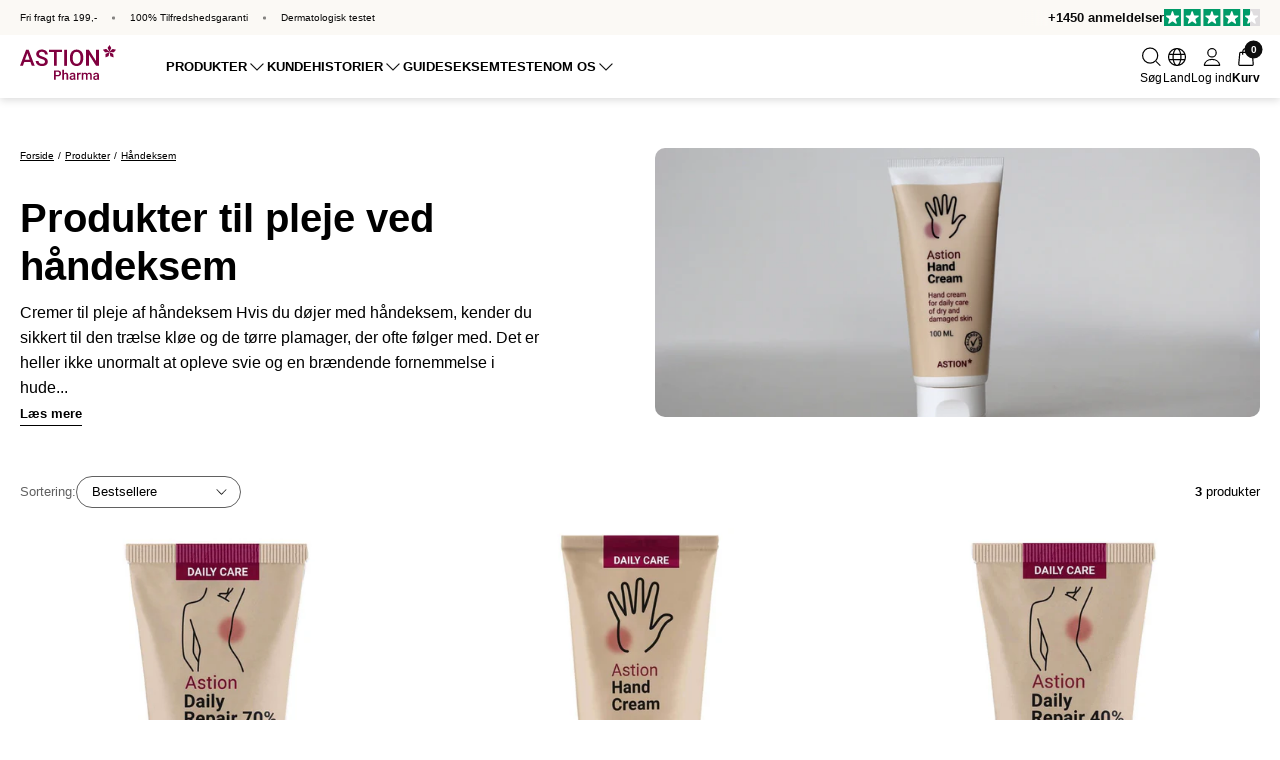

--- FILE ---
content_type: text/html; charset=utf-8
request_url: https://astionpharma.dk/collections/haandeksem
body_size: 87370
content:
<!doctype html>
<html lang="da">
  <head>
    <meta charset="utf-8">
    <meta http-equiv="X-UA-Compatible" content="IE=edge">
    <meta name="viewport" content="width=device-width, initial-scale=1.0">
    <link rel="canonical" href="https://astionpharma.dk/collections/haandeksem">

    <title>Creme til Håndeksem - Håndcreme fra Astion Pharma mod Håndeksem</title><link rel="shortcut icon" href="//astionpharma.dk/cdn/shop/files/Favicon_Astion.svg?crop=center&height=100&v=1696418861&width=100" type="image/x-icon">
      <link rel="icon" href="//astionpharma.dk/cdn/shop/files/Favicon_Astion.svg?crop=center&height=32&v=1696418861&width=32" type="image/x-icon"><meta name="description" content="Find vores bedste håndcreme mod håndeksem og til daglig pleje i forbindelse med behandling af håndeksem. Få gode råd mod håndeksem på hænderne lige her.">
    <link rel="preconnect" href="https://static.klaviyo.com" crossorigin>
    
    <link rel="preconnect" href="https://fonts.shopifycdn.com" crossorigin>

<meta property="og:site_name" content="Astion Pharma">
<meta property="og:url" content="https://astionpharma.dk/collections/haandeksem">
<meta property="og:title" content="Creme til Håndeksem - Håndcreme fra Astion Pharma mod Håndeksem">
<meta property="og:type" content="website">
<meta property="og:description" content="Find vores bedste håndcreme mod håndeksem og til daglig pleje i forbindelse med behandling af håndeksem. Få gode råd mod håndeksem på hænderne lige her.">
<meta name="description" content="Find vores bedste håndcreme mod håndeksem og til daglig pleje i forbindelse med behandling af håndeksem. Få gode råd mod håndeksem på hænderne lige her."><meta property="og:image" content="http://astionpharma.dk/cdn/shop/collections/Frame_5-min.webp?v=1732628529">
  <meta property="og:image:secure_url" content="https://astionpharma.dk/cdn/shop/collections/Frame_5-min.webp?v=1732628529">
  <meta property="og:image:width" content="4000">
  <meta property="og:image:height" content="1800"><meta name="twitter:card" content="summary_large_image">
<meta name="twitter:title" content="Creme til Håndeksem - Håndcreme fra Astion Pharma mod Håndeksem">
<meta name="twitter:description" content="Find vores bedste håndcreme mod håndeksem og til daglig pleje i forbindelse med behandling af håndeksem. Få gode råd mod håndeksem på hænderne lige her.">
<meta content="collection" data-shopify-resource-page-type>

<link rel="alternate" hreflang="da" href="https://astionpharma.dk/collections/haandeksem">
<link rel="alternate" hreflang="de" href="https://astionpharma.de/collections/handekzem">
<link rel="alternate" hreflang="sv" href="https://astionpharma.se/collections/handeksem">
<style data-shopify>.badge,
    .badge-base,
    .badge-small {
      background-color: var(--color-neutral-5);
      color: var(--color-neutral-0);
      border-color: var(--color-neutral-1);
    }.badge.badge-style-AwardWinner,
     .badge-base.badge-style-AwardWinner,
     .badge-small.badge-style-AwardWinner {
        background-color: #cae2da;
        color: #000000;
        border-color: #cae2da;
      }.badge.badge-style-bwsale,
     .badge-base.badge-style-bwsale,
     .badge-small.badge-style-bwsale {
        background-color: #000000;
        color: #ffffff;
        border-color: #000000;
      }.badge.badge-style-ClinicallyTested,
     .badge-base.badge-style-ClinicallyTested,
     .badge-small.badge-style-ClinicallyTested {
        background-color: #c1b18f;
        color: #000000;
        border-color: #c1b18f;
      }.badge.badge-style-cybermonday,
     .badge-base.badge-style-cybermonday,
     .badge-small.badge-style-cybermonday {
        background-color: #00bfff;
        color: #ffffff;
        border-color: #00bfff;
      }.badge.badge-style-Bestseller,
     .badge-base.badge-style-Bestseller,
     .badge-small.badge-style-Bestseller {
        background-color: #cad3d8;
        color: #000000;
        border-color: #cad3d8;
      }.badge.badge-style-hide_new_badge,
     .badge-base.badge-style-hide_new_badge,
     .badge-small.badge-style-hide_new_badge {
        background-color: #c1b18f;
        color: #000000;
        border-color: #c1b18f;
      }.badge.badge-style-hide_savings_badge,
     .badge-base.badge-style-hide_savings_badge,
     .badge-small.badge-style-hide_savings_badge {
        background-color: #e6e6e4;
        color: #000000;
        border-color: #e6e6e4;
      }.badge.badge-style-presale,
     .badge-base.badge-style-presale,
     .badge-small.badge-style-presale {
        background-color: #d197ba;
        color: #ffffff;
        border-color: #d197ba;
      }</style><link href="//astionpharma.dk/cdn/shop/t/20/assets/reset.css?v=2754933211010264121732538490" rel="stylesheet" type="text/css" media="all" />
<link href="//astionpharma.dk/cdn/shop/t/20/assets/root-variables.css?v=94454639227159387721732538490" rel="stylesheet" type="text/css" media="all" />
<link href="//astionpharma.dk/cdn/shop/t/20/assets/main.css?v=117716413769068678421732538490" rel="stylesheet" type="text/css" media="all" />

<link href="//astionpharma.dk/cdn/shop/t/20/assets/element-logo.css?v=84676352166943698461732607574" rel="stylesheet" type="text/css" media="all" />
<link href="//astionpharma.dk/cdn/shop/t/20/assets/element-spacing.css?v=182062522230950139851732538490" rel="stylesheet" type="text/css" media="all" />
<link href="//astionpharma.dk/cdn/shop/t/20/assets/element-typography.css?v=153696692223849728731732538490" rel="stylesheet" type="text/css" media="all" />
<link href="//astionpharma.dk/cdn/shop/t/20/assets/component-text-elements.css?v=128468019687237553641732538490" rel="stylesheet" type="text/css" media="all" />

<link href="//astionpharma.dk/cdn/shop/t/20/assets/rte.css?v=118203844301010759411732630268" rel="stylesheet" type="text/css" media="all" />
<link href="//astionpharma.dk/cdn/shop/t/20/assets/element-button.css?v=30789088320757774851732538490" rel="stylesheet" type="text/css" media="all" />
<link href="//astionpharma.dk/cdn/shop/t/20/assets/element-icon.css?v=44218871956532129251732538490" rel="stylesheet" type="text/css" media="all" />
<link href="//astionpharma.dk/cdn/shop/t/20/assets/element-input.css?v=20489149823898213831732538490" rel="stylesheet" type="text/css" media="all" />
<link href="//astionpharma.dk/cdn/shop/t/20/assets/element-interactive.css?v=167464536136362697631732538490" rel="stylesheet" type="text/css" media="all" />
<link href="//astionpharma.dk/cdn/shop/t/20/assets/element-logo.css?v=84676352166943698461732607574" rel="stylesheet" type="text/css" media="all" />
<link href="//astionpharma.dk/cdn/shop/t/20/assets/element-badge.css?v=128484393814686431811732538490" rel="stylesheet" type="text/css" media="all" />
<link href="//astionpharma.dk/cdn/shop/t/20/assets/element-icon.css?v=44218871956532129251732538490" rel="stylesheet" type="text/css" media="all" />
<link href="//astionpharma.dk/cdn/shop/t/20/assets/component-modal.css?v=51883509711529369741732538490" rel="stylesheet" type="text/css" media="all" />
<link href="//astionpharma.dk/cdn/shop/t/20/assets/element-color.css?v=150610436437432543581732629845" rel="stylesheet" type="text/css" media="all" />
<link href="//astionpharma.dk/cdn/shop/t/20/assets/component-dropdown.css?v=53355483920971092321732538490" rel="stylesheet" type="text/css" media="all" />
<link href="//astionpharma.dk/cdn/shop/t/20/assets/component-variants.css?v=99330958017978249531732538490" rel="stylesheet" type="text/css" media="all" />
<link href="//astionpharma.dk/cdn/shop/t/20/assets/component-cards.css?v=82541641740555003971732538490" rel="stylesheet" type="text/css" media="all" />
<link href="//astionpharma.dk/cdn/shop/t/20/assets/component-heading-group.css?v=159382900341271142901732538490" rel="stylesheet" type="text/css" media="all" />
<style>
  
  
  

  :root {
    --font-family: Helvetica, "Helvetica Neue", sans-serif;
  }

  body {
    font-family: var(--font-family);
  }
</style>
<script src="//astionpharma.dk/cdn/shop/t/20/assets/glob-scripts.js?v=137485399219634701181732538490" defer></script><script>
  window.dataLayer = window.dataLayer || [];
  function gtag(){ dataLayer.push(arguments); }
  // Set default consent to 'denied' as a placeholder
  // Determine actual values based on customer's own requirements
  gtag('consent', 'default', {
  'ad_storage': 'denied',
  'ad_user_data': 'denied',
  'ad_personalization': 'denied',
  'analytics_storage': 'denied',
  'wait_for_update': 500
  });
  gtag('set', 'ads_data_redaction', true);
</script>
<script 
  id="CookieConsent" 
  src="https://policy.app.cookieinformation.com/uc.js"
  data-culture="da" 
  type="text/javascript"
  data-gcm-version="2.0"
></script>

<!-- Google Tag Manager -->
  <script>
    (function(w,d,s,l,i){w[l]=w[l]||[];w[l].push({'gtm.start':
    new Date().getTime(),event:'gtm.js'});var f=d.getElementsByTagName(s)[0],
    j=d.createElement(s),dl=l!='dataLayer'?'&l='+l:'';j.async=true;j.src=
    'https://ss.australian-bodycare.dk/gnxcwlbv.js?id='+i+dl;f.parentNode.insertBefore(j,f);
    })(window,document,'script','dataLayer','GTM-NC8HLBJ');

    dataLayer.push({ currency: 'DKK' });
    gtag('js', new Date());
  </script>
  <!-- End Google Tag Manager -->

<script>window.performance && window.performance.mark && window.performance.mark('shopify.content_for_header.start');</script><meta id="shopify-digital-wallet" name="shopify-digital-wallet" content="/27397816422/digital_wallets/dialog">
<link rel="alternate" type="application/atom+xml" title="Feed" href="/collections/haandeksem.atom" />
<link rel="alternate" type="application/json+oembed" href="https://astionpharma.dk/collections/haandeksem.oembed">
<script async="async" src="/checkouts/internal/preloads.js?locale=da-DK"></script>
<script id="shopify-features" type="application/json">{"accessToken":"81e44d5be6b806eefdbe4ce7b94b2256","betas":["rich-media-storefront-analytics"],"domain":"astionpharma.dk","predictiveSearch":true,"shopId":27397816422,"locale":"da"}</script>
<script>var Shopify = Shopify || {};
Shopify.shop = "astion-pharma.myshopify.com";
Shopify.locale = "da";
Shopify.currency = {"active":"DKK","rate":"1.0"};
Shopify.country = "DK";
Shopify.theme = {"name":"Asstion Pharma 3.0.0.1","id":176697114997,"schema_name":"Australian Bodycare","schema_version":"3.0.0.1","theme_store_id":null,"role":"main"};
Shopify.theme.handle = "null";
Shopify.theme.style = {"id":null,"handle":null};
Shopify.cdnHost = "astionpharma.dk/cdn";
Shopify.routes = Shopify.routes || {};
Shopify.routes.root = "/";</script>
<script type="module">!function(o){(o.Shopify=o.Shopify||{}).modules=!0}(window);</script>
<script>!function(o){function n(){var o=[];function n(){o.push(Array.prototype.slice.apply(arguments))}return n.q=o,n}var t=o.Shopify=o.Shopify||{};t.loadFeatures=n(),t.autoloadFeatures=n()}(window);</script>
<script id="shop-js-analytics" type="application/json">{"pageType":"collection"}</script>
<script defer="defer" async type="module" src="//astionpharma.dk/cdn/shopifycloud/shop-js/modules/v2/client.init-shop-cart-sync_C8w7Thf0.da.esm.js"></script>
<script defer="defer" async type="module" src="//astionpharma.dk/cdn/shopifycloud/shop-js/modules/v2/chunk.common_hABmsQwT.esm.js"></script>
<script type="module">
  await import("//astionpharma.dk/cdn/shopifycloud/shop-js/modules/v2/client.init-shop-cart-sync_C8w7Thf0.da.esm.js");
await import("//astionpharma.dk/cdn/shopifycloud/shop-js/modules/v2/chunk.common_hABmsQwT.esm.js");

  window.Shopify.SignInWithShop?.initShopCartSync?.({"fedCMEnabled":true,"windoidEnabled":true});

</script>
<script>(function() {
  var isLoaded = false;
  function asyncLoad() {
    if (isLoaded) return;
    isLoaded = true;
    var urls = ["https:\/\/ecommplugins-scripts.trustpilot.com\/v2.1\/js\/header.min.js?settings=eyJrZXkiOiJlWHpCTkVRaU9iaTkwUnFaIn0=\u0026shop=astion-pharma.myshopify.com","https:\/\/ecommplugins-trustboxsettings.trustpilot.com\/astion-pharma.myshopify.com.js?settings=1612248507418\u0026shop=astion-pharma.myshopify.com"];
    for (var i = 0; i < urls.length; i++) {
      var s = document.createElement('script');
      s.type = 'text/javascript';
      s.async = true;
      s.src = urls[i];
      var x = document.getElementsByTagName('script')[0];
      x.parentNode.insertBefore(s, x);
    }
  };
  if(window.attachEvent) {
    window.attachEvent('onload', asyncLoad);
  } else {
    window.addEventListener('load', asyncLoad, false);
  }
})();</script>
<script id="__st">var __st={"a":27397816422,"offset":3600,"reqid":"76e0f1c3-4c88-43b3-b675-4f840f72c08b-1768760601","pageurl":"astionpharma.dk\/collections\/haandeksem","u":"6e4120d39faa","p":"collection","rtyp":"collection","rid":158266982502};</script>
<script>window.ShopifyPaypalV4VisibilityTracking = true;</script>
<script id="captcha-bootstrap">!function(){'use strict';const t='contact',e='account',n='new_comment',o=[[t,t],['blogs',n],['comments',n],[t,'customer']],c=[[e,'customer_login'],[e,'guest_login'],[e,'recover_customer_password'],[e,'create_customer']],r=t=>t.map((([t,e])=>`form[action*='/${t}']:not([data-nocaptcha='true']) input[name='form_type'][value='${e}']`)).join(','),a=t=>()=>t?[...document.querySelectorAll(t)].map((t=>t.form)):[];function s(){const t=[...o],e=r(t);return a(e)}const i='password',u='form_key',d=['recaptcha-v3-token','g-recaptcha-response','h-captcha-response',i],f=()=>{try{return window.sessionStorage}catch{return}},m='__shopify_v',_=t=>t.elements[u];function p(t,e,n=!1){try{const o=window.sessionStorage,c=JSON.parse(o.getItem(e)),{data:r}=function(t){const{data:e,action:n}=t;return t[m]||n?{data:e,action:n}:{data:t,action:n}}(c);for(const[e,n]of Object.entries(r))t.elements[e]&&(t.elements[e].value=n);n&&o.removeItem(e)}catch(o){console.error('form repopulation failed',{error:o})}}const l='form_type',E='cptcha';function T(t){t.dataset[E]=!0}const w=window,h=w.document,L='Shopify',v='ce_forms',y='captcha';let A=!1;((t,e)=>{const n=(g='f06e6c50-85a8-45c8-87d0-21a2b65856fe',I='https://cdn.shopify.com/shopifycloud/storefront-forms-hcaptcha/ce_storefront_forms_captcha_hcaptcha.v1.5.2.iife.js',D={infoText:'Beskyttet af hCaptcha',privacyText:'Beskyttelse af persondata',termsText:'Vilkår'},(t,e,n)=>{const o=w[L][v],c=o.bindForm;if(c)return c(t,g,e,D).then(n);var r;o.q.push([[t,g,e,D],n]),r=I,A||(h.body.append(Object.assign(h.createElement('script'),{id:'captcha-provider',async:!0,src:r})),A=!0)});var g,I,D;w[L]=w[L]||{},w[L][v]=w[L][v]||{},w[L][v].q=[],w[L][y]=w[L][y]||{},w[L][y].protect=function(t,e){n(t,void 0,e),T(t)},Object.freeze(w[L][y]),function(t,e,n,w,h,L){const[v,y,A,g]=function(t,e,n){const i=e?o:[],u=t?c:[],d=[...i,...u],f=r(d),m=r(i),_=r(d.filter((([t,e])=>n.includes(e))));return[a(f),a(m),a(_),s()]}(w,h,L),I=t=>{const e=t.target;return e instanceof HTMLFormElement?e:e&&e.form},D=t=>v().includes(t);t.addEventListener('submit',(t=>{const e=I(t);if(!e)return;const n=D(e)&&!e.dataset.hcaptchaBound&&!e.dataset.recaptchaBound,o=_(e),c=g().includes(e)&&(!o||!o.value);(n||c)&&t.preventDefault(),c&&!n&&(function(t){try{if(!f())return;!function(t){const e=f();if(!e)return;const n=_(t);if(!n)return;const o=n.value;o&&e.removeItem(o)}(t);const e=Array.from(Array(32),(()=>Math.random().toString(36)[2])).join('');!function(t,e){_(t)||t.append(Object.assign(document.createElement('input'),{type:'hidden',name:u})),t.elements[u].value=e}(t,e),function(t,e){const n=f();if(!n)return;const o=[...t.querySelectorAll(`input[type='${i}']`)].map((({name:t})=>t)),c=[...d,...o],r={};for(const[a,s]of new FormData(t).entries())c.includes(a)||(r[a]=s);n.setItem(e,JSON.stringify({[m]:1,action:t.action,data:r}))}(t,e)}catch(e){console.error('failed to persist form',e)}}(e),e.submit())}));const S=(t,e)=>{t&&!t.dataset[E]&&(n(t,e.some((e=>e===t))),T(t))};for(const o of['focusin','change'])t.addEventListener(o,(t=>{const e=I(t);D(e)&&S(e,y())}));const B=e.get('form_key'),M=e.get(l),P=B&&M;t.addEventListener('DOMContentLoaded',(()=>{const t=y();if(P)for(const e of t)e.elements[l].value===M&&p(e,B);[...new Set([...A(),...v().filter((t=>'true'===t.dataset.shopifyCaptcha))])].forEach((e=>S(e,t)))}))}(h,new URLSearchParams(w.location.search),n,t,e,['guest_login'])})(!0,!0)}();</script>
<script integrity="sha256-4kQ18oKyAcykRKYeNunJcIwy7WH5gtpwJnB7kiuLZ1E=" data-source-attribution="shopify.loadfeatures" defer="defer" src="//astionpharma.dk/cdn/shopifycloud/storefront/assets/storefront/load_feature-a0a9edcb.js" crossorigin="anonymous"></script>
<script data-source-attribution="shopify.dynamic_checkout.dynamic.init">var Shopify=Shopify||{};Shopify.PaymentButton=Shopify.PaymentButton||{isStorefrontPortableWallets:!0,init:function(){window.Shopify.PaymentButton.init=function(){};var t=document.createElement("script");t.src="https://astionpharma.dk/cdn/shopifycloud/portable-wallets/latest/portable-wallets.da.js",t.type="module",document.head.appendChild(t)}};
</script>
<script data-source-attribution="shopify.dynamic_checkout.buyer_consent">
  function portableWalletsHideBuyerConsent(e){var t=document.getElementById("shopify-buyer-consent"),n=document.getElementById("shopify-subscription-policy-button");t&&n&&(t.classList.add("hidden"),t.setAttribute("aria-hidden","true"),n.removeEventListener("click",e))}function portableWalletsShowBuyerConsent(e){var t=document.getElementById("shopify-buyer-consent"),n=document.getElementById("shopify-subscription-policy-button");t&&n&&(t.classList.remove("hidden"),t.removeAttribute("aria-hidden"),n.addEventListener("click",e))}window.Shopify?.PaymentButton&&(window.Shopify.PaymentButton.hideBuyerConsent=portableWalletsHideBuyerConsent,window.Shopify.PaymentButton.showBuyerConsent=portableWalletsShowBuyerConsent);
</script>
<script data-source-attribution="shopify.dynamic_checkout.cart.bootstrap">document.addEventListener("DOMContentLoaded",(function(){function t(){return document.querySelector("shopify-accelerated-checkout-cart, shopify-accelerated-checkout")}if(t())Shopify.PaymentButton.init();else{new MutationObserver((function(e,n){t()&&(Shopify.PaymentButton.init(),n.disconnect())})).observe(document.body,{childList:!0,subtree:!0})}}));
</script>

<script>window.performance && window.performance.mark && window.performance.mark('shopify.content_for_header.end');</script>
<script async="" src="https://www.googletagmanager.com/gtag/js?id=G-35DCY0EKHW"></script>
  <script>
    window.dataLayer = window.dataLayer || [];
    function gtag() {
      dataLayer.push(arguments);
    }
    gtag('js', new Date());

    gtag('config', 'G-35DCY0EKHW');
  </script>
<link href="//astionpharma.dk/cdn/shop/t/20/assets/critical.css?v=132578407768280234051732538490" rel="stylesheet" type="text/css" media="all" />
    
    <script src="//astionpharma.dk/cdn/shop/t/20/assets/critical.js?v=42170245120607785611732538490" type="text/javascript"></script>
    
  <!-- BEGIN app block: shopify://apps/klaviyo-email-marketing-sms/blocks/klaviyo-onsite-embed/2632fe16-c075-4321-a88b-50b567f42507 -->












  <script async src="https://static.klaviyo.com/onsite/js/R2xvVR/klaviyo.js?company_id=R2xvVR"></script>
  <script>!function(){if(!window.klaviyo){window._klOnsite=window._klOnsite||[];try{window.klaviyo=new Proxy({},{get:function(n,i){return"push"===i?function(){var n;(n=window._klOnsite).push.apply(n,arguments)}:function(){for(var n=arguments.length,o=new Array(n),w=0;w<n;w++)o[w]=arguments[w];var t="function"==typeof o[o.length-1]?o.pop():void 0,e=new Promise((function(n){window._klOnsite.push([i].concat(o,[function(i){t&&t(i),n(i)}]))}));return e}}})}catch(n){window.klaviyo=window.klaviyo||[],window.klaviyo.push=function(){var n;(n=window._klOnsite).push.apply(n,arguments)}}}}();</script>

  




  <script>
    window.klaviyoReviewsProductDesignMode = false
  </script>







<!-- END app block --><!-- BEGIN app block: shopify://apps/okendo/blocks/theme-settings/bb689e69-ea70-4661-8fb7-ad24a2e23c29 --><!-- BEGIN app snippet: header-metafields -->










    <style data-oke-reviews-version="0.82.1" type="text/css" data-href="https://d3hw6dc1ow8pp2.cloudfront.net/reviews-widget-plus/css/okendo-reviews-styles.9d163ae1.css"></style><style data-oke-reviews-version="0.82.1" type="text/css" data-href="https://d3hw6dc1ow8pp2.cloudfront.net/reviews-widget-plus/css/modules/okendo-star-rating.4cb378a8.css"></style><style data-oke-reviews-version="0.82.1" type="text/css" data-href="https://d3hw6dc1ow8pp2.cloudfront.net/reviews-widget-plus/css/modules/okendo-reviews-keywords.0942444f.css"></style><style data-oke-reviews-version="0.82.1" type="text/css" data-href="https://d3hw6dc1ow8pp2.cloudfront.net/reviews-widget-plus/css/modules/okendo-reviews-summary.a0c9d7d6.css"></style><style type="text/css">.okeReviews[data-oke-container],div.okeReviews{font-size:14px;font-size:var(--oke-text-regular);font-weight:400;font-family:var(--oke-text-fontFamily);line-height:1.6}.okeReviews[data-oke-container] *,.okeReviews[data-oke-container] :after,.okeReviews[data-oke-container] :before,div.okeReviews *,div.okeReviews :after,div.okeReviews :before{box-sizing:border-box}.okeReviews[data-oke-container] h1,.okeReviews[data-oke-container] h2,.okeReviews[data-oke-container] h3,.okeReviews[data-oke-container] h4,.okeReviews[data-oke-container] h5,.okeReviews[data-oke-container] h6,div.okeReviews h1,div.okeReviews h2,div.okeReviews h3,div.okeReviews h4,div.okeReviews h5,div.okeReviews h6{font-size:1em;font-weight:400;line-height:1.4;margin:0}.okeReviews[data-oke-container] ul,div.okeReviews ul{padding:0;margin:0}.okeReviews[data-oke-container] li,div.okeReviews li{list-style-type:none;padding:0}.okeReviews[data-oke-container] p,div.okeReviews p{line-height:1.8;margin:0 0 4px}.okeReviews[data-oke-container] p:last-child,div.okeReviews p:last-child{margin-bottom:0}.okeReviews[data-oke-container] a,div.okeReviews a{text-decoration:none;color:inherit}.okeReviews[data-oke-container] button,div.okeReviews button{border-radius:0;border:0;box-shadow:none;margin:0;width:auto;min-width:auto;padding:0;background-color:transparent;min-height:auto}.okeReviews[data-oke-container] button,.okeReviews[data-oke-container] input,.okeReviews[data-oke-container] select,.okeReviews[data-oke-container] textarea,div.okeReviews button,div.okeReviews input,div.okeReviews select,div.okeReviews textarea{font-family:inherit;font-size:1em}.okeReviews[data-oke-container] label,.okeReviews[data-oke-container] select,div.okeReviews label,div.okeReviews select{display:inline}.okeReviews[data-oke-container] select,div.okeReviews select{width:auto}.okeReviews[data-oke-container] article,.okeReviews[data-oke-container] aside,div.okeReviews article,div.okeReviews aside{margin:0}.okeReviews[data-oke-container] table,div.okeReviews table{background:transparent;border:0;border-collapse:collapse;border-spacing:0;font-family:inherit;font-size:1em;table-layout:auto}.okeReviews[data-oke-container] table td,.okeReviews[data-oke-container] table th,.okeReviews[data-oke-container] table tr,div.okeReviews table td,div.okeReviews table th,div.okeReviews table tr{border:0;font-family:inherit;font-size:1em}.okeReviews[data-oke-container] table td,.okeReviews[data-oke-container] table th,div.okeReviews table td,div.okeReviews table th{background:transparent;font-weight:400;letter-spacing:normal;padding:0;text-align:left;text-transform:none;vertical-align:middle}.okeReviews[data-oke-container] table tr:hover td,.okeReviews[data-oke-container] table tr:hover th,div.okeReviews table tr:hover td,div.okeReviews table tr:hover th{background:transparent}.okeReviews[data-oke-container] fieldset,div.okeReviews fieldset{border:0;padding:0;margin:0;min-width:0}.okeReviews[data-oke-container] img,.okeReviews[data-oke-container] svg,div.okeReviews img,div.okeReviews svg{max-width:none}.okeReviews[data-oke-container] div:empty,div.okeReviews div:empty{display:block}.okeReviews[data-oke-container] .oke-icon:before,div.okeReviews .oke-icon:before{font-family:oke-widget-icons!important;font-style:normal;font-weight:400;font-variant:normal;text-transform:none;line-height:1;-webkit-font-smoothing:antialiased;-moz-osx-font-smoothing:grayscale;color:inherit}.okeReviews[data-oke-container] .oke-icon--select-arrow:before,div.okeReviews .oke-icon--select-arrow:before{content:""}.okeReviews[data-oke-container] .oke-icon--loading:before,div.okeReviews .oke-icon--loading:before{content:""}.okeReviews[data-oke-container] .oke-icon--pencil:before,div.okeReviews .oke-icon--pencil:before{content:""}.okeReviews[data-oke-container] .oke-icon--filter:before,div.okeReviews .oke-icon--filter:before{content:""}.okeReviews[data-oke-container] .oke-icon--play:before,div.okeReviews .oke-icon--play:before{content:""}.okeReviews[data-oke-container] .oke-icon--tick-circle:before,div.okeReviews .oke-icon--tick-circle:before{content:""}.okeReviews[data-oke-container] .oke-icon--chevron-left:before,div.okeReviews .oke-icon--chevron-left:before{content:""}.okeReviews[data-oke-container] .oke-icon--chevron-right:before,div.okeReviews .oke-icon--chevron-right:before{content:""}.okeReviews[data-oke-container] .oke-icon--thumbs-down:before,div.okeReviews .oke-icon--thumbs-down:before{content:""}.okeReviews[data-oke-container] .oke-icon--thumbs-up:before,div.okeReviews .oke-icon--thumbs-up:before{content:""}.okeReviews[data-oke-container] .oke-icon--close:before,div.okeReviews .oke-icon--close:before{content:""}.okeReviews[data-oke-container] .oke-icon--chevron-up:before,div.okeReviews .oke-icon--chevron-up:before{content:""}.okeReviews[data-oke-container] .oke-icon--chevron-down:before,div.okeReviews .oke-icon--chevron-down:before{content:""}.okeReviews[data-oke-container] .oke-icon--star:before,div.okeReviews .oke-icon--star:before{content:""}.okeReviews[data-oke-container] .oke-icon--magnifying-glass:before,div.okeReviews .oke-icon--magnifying-glass:before{content:""}@font-face{font-family:oke-widget-icons;src:url(https://d3hw6dc1ow8pp2.cloudfront.net/reviews-widget-plus/fonts/oke-widget-icons.ttf) format("truetype"),url(https://d3hw6dc1ow8pp2.cloudfront.net/reviews-widget-plus/fonts/oke-widget-icons.woff) format("woff"),url(https://d3hw6dc1ow8pp2.cloudfront.net/reviews-widget-plus/img/oke-widget-icons.bc0d6b0a.svg) format("svg");font-weight:400;font-style:normal;font-display:block}.okeReviews[data-oke-container] .oke-button,div.okeReviews .oke-button{display:inline-block;border-style:solid;border-color:var(--oke-button-borderColor);border-width:var(--oke-button-borderWidth);background-color:var(--oke-button-backgroundColor);line-height:1;padding:12px 24px;margin:0;border-radius:var(--oke-button-borderRadius);color:var(--oke-button-textColor);text-align:center;position:relative;font-weight:var(--oke-button-fontWeight);font-size:var(--oke-button-fontSize);font-family:var(--oke-button-fontFamily);outline:0}.okeReviews[data-oke-container] .oke-button-text,.okeReviews[data-oke-container] .oke-button .oke-icon,div.okeReviews .oke-button-text,div.okeReviews .oke-button .oke-icon{line-height:1}.okeReviews[data-oke-container] .oke-button.oke-is-loading,div.okeReviews .oke-button.oke-is-loading{position:relative}.okeReviews[data-oke-container] .oke-button.oke-is-loading:before,div.okeReviews .oke-button.oke-is-loading:before{font-family:oke-widget-icons!important;font-style:normal;font-weight:400;font-variant:normal;text-transform:none;line-height:1;-webkit-font-smoothing:antialiased;-moz-osx-font-smoothing:grayscale;content:"";color:undefined;font-size:12px;display:inline-block;animation:oke-spin 1s linear infinite;position:absolute;width:12px;height:12px;top:0;left:0;bottom:0;right:0;margin:auto}.okeReviews[data-oke-container] .oke-button.oke-is-loading>*,div.okeReviews .oke-button.oke-is-loading>*{opacity:0}.okeReviews[data-oke-container] .oke-button.oke-is-active,div.okeReviews .oke-button.oke-is-active{background-color:var(--oke-button-backgroundColorActive);color:var(--oke-button-textColorActive);border-color:var(--oke-button-borderColorActive)}.okeReviews[data-oke-container] .oke-button:not(.oke-is-loading),div.okeReviews .oke-button:not(.oke-is-loading){cursor:pointer}.okeReviews[data-oke-container] .oke-button:not(.oke-is-loading):not(.oke-is-active):hover,div.okeReviews .oke-button:not(.oke-is-loading):not(.oke-is-active):hover{background-color:var(--oke-button-backgroundColorHover);color:var(--oke-button-textColorHover);border-color:var(--oke-button-borderColorHover);box-shadow:0 0 0 2px var(--oke-button-backgroundColorHover)}.okeReviews[data-oke-container] .oke-button:not(.oke-is-loading):not(.oke-is-active):active,.okeReviews[data-oke-container] .oke-button:not(.oke-is-loading):not(.oke-is-active):hover:active,div.okeReviews .oke-button:not(.oke-is-loading):not(.oke-is-active):active,div.okeReviews .oke-button:not(.oke-is-loading):not(.oke-is-active):hover:active{background-color:var(--oke-button-backgroundColorActive);color:var(--oke-button-textColorActive);border-color:var(--oke-button-borderColorActive)}.okeReviews[data-oke-container] .oke-title,div.okeReviews .oke-title{font-weight:var(--oke-title-fontWeight);font-size:var(--oke-title-fontSize);font-family:var(--oke-title-fontFamily)}.okeReviews[data-oke-container] .oke-bodyText,div.okeReviews .oke-bodyText{font-weight:var(--oke-bodyText-fontWeight);font-size:var(--oke-bodyText-fontSize);font-family:var(--oke-bodyText-fontFamily)}.okeReviews[data-oke-container] .oke-linkButton,div.okeReviews .oke-linkButton{cursor:pointer;font-weight:700;pointer-events:auto;text-decoration:underline}.okeReviews[data-oke-container] .oke-linkButton:hover,div.okeReviews .oke-linkButton:hover{text-decoration:none}.okeReviews[data-oke-container] .oke-readMore,div.okeReviews .oke-readMore{cursor:pointer;color:inherit;text-decoration:underline}.okeReviews[data-oke-container] .oke-select,div.okeReviews .oke-select{cursor:pointer;background-repeat:no-repeat;background-position-x:100%;background-position-y:50%;border:none;padding:0 24px 0 12px;-moz-appearance:none;appearance:none;color:inherit;-webkit-appearance:none;background-color:transparent;background-image:url("data:image/svg+xml;charset=utf-8,%3Csvg fill='currentColor' xmlns='http://www.w3.org/2000/svg' viewBox='0 0 24 24'%3E%3Cpath d='M7 10l5 5 5-5z'/%3E%3Cpath d='M0 0h24v24H0z' fill='none'/%3E%3C/svg%3E");outline-offset:4px}.okeReviews[data-oke-container] .oke-select:disabled,div.okeReviews .oke-select:disabled{background-color:transparent;background-image:url("data:image/svg+xml;charset=utf-8,%3Csvg fill='%239a9db1' xmlns='http://www.w3.org/2000/svg' viewBox='0 0 24 24'%3E%3Cpath d='M7 10l5 5 5-5z'/%3E%3Cpath d='M0 0h24v24H0z' fill='none'/%3E%3C/svg%3E")}.okeReviews[data-oke-container] .oke-loader,div.okeReviews .oke-loader{position:relative}.okeReviews[data-oke-container] .oke-loader:before,div.okeReviews .oke-loader:before{font-family:oke-widget-icons!important;font-style:normal;font-weight:400;font-variant:normal;text-transform:none;line-height:1;-webkit-font-smoothing:antialiased;-moz-osx-font-smoothing:grayscale;content:"";color:var(--oke-text-secondaryColor);font-size:12px;display:inline-block;animation:oke-spin 1s linear infinite;position:absolute;width:12px;height:12px;top:0;left:0;bottom:0;right:0;margin:auto}.okeReviews[data-oke-container] .oke-a11yText,div.okeReviews .oke-a11yText{border:0;clip:rect(0 0 0 0);height:1px;margin:-1px;overflow:hidden;padding:0;position:absolute;width:1px}.okeReviews[data-oke-container] .oke-hidden,div.okeReviews .oke-hidden{display:none}.okeReviews[data-oke-container] .oke-modal,div.okeReviews .oke-modal{bottom:0;left:0;overflow:auto;position:fixed;right:0;top:0;z-index:2147483647;max-height:100%;background-color:rgba(0,0,0,.5);padding:40px 0 32px}@media only screen and (min-width:1024px){.okeReviews[data-oke-container] .oke-modal,div.okeReviews .oke-modal{display:flex;align-items:center;padding:48px 0}}.okeReviews[data-oke-container] .oke-modal ::-moz-selection,div.okeReviews .oke-modal ::-moz-selection{background-color:rgba(39,45,69,.2)}.okeReviews[data-oke-container] .oke-modal ::selection,div.okeReviews .oke-modal ::selection{background-color:rgba(39,45,69,.2)}.okeReviews[data-oke-container] .oke-modal,.okeReviews[data-oke-container] .oke-modal p,div.okeReviews .oke-modal,div.okeReviews .oke-modal p{color:#272d45}.okeReviews[data-oke-container] .oke-modal-content,div.okeReviews .oke-modal-content{background-color:#fff;margin:auto;position:relative;will-change:transform,opacity;width:calc(100% - 64px)}@media only screen and (min-width:1024px){.okeReviews[data-oke-container] .oke-modal-content,div.okeReviews .oke-modal-content{max-width:1000px}}.okeReviews[data-oke-container] .oke-modal-close,div.okeReviews .oke-modal-close{cursor:pointer;position:absolute;width:32px;height:32px;top:-32px;padding:4px;right:-4px;line-height:1}.okeReviews[data-oke-container] .oke-modal-close:before,div.okeReviews .oke-modal-close:before{font-family:oke-widget-icons!important;font-style:normal;font-weight:400;font-variant:normal;text-transform:none;line-height:1;-webkit-font-smoothing:antialiased;-moz-osx-font-smoothing:grayscale;content:"";color:#fff;font-size:24px;display:inline-block;width:24px;height:24px}.okeReviews[data-oke-container] .oke-modal-overlay,div.okeReviews .oke-modal-overlay{background-color:rgba(43,46,56,.9)}@media only screen and (min-width:1024px){.okeReviews[data-oke-container] .oke-modal--large .oke-modal-content,div.okeReviews .oke-modal--large .oke-modal-content{max-width:1200px}}.okeReviews[data-oke-container] .oke-modal .oke-helpful,.okeReviews[data-oke-container] .oke-modal .oke-helpful-vote-button,.okeReviews[data-oke-container] .oke-modal .oke-reviewContent-date,div.okeReviews .oke-modal .oke-helpful,div.okeReviews .oke-modal .oke-helpful-vote-button,div.okeReviews .oke-modal .oke-reviewContent-date{color:#676986}.oke-modal .okeReviews[data-oke-container].oke-w,.oke-modal div.okeReviews.oke-w{color:#272d45}.okeReviews[data-oke-container] .oke-tag,div.okeReviews .oke-tag{align-items:center;color:#272d45;display:flex;font-size:var(--oke-text-small);font-weight:600;text-align:left;position:relative;z-index:2;background-color:#f4f4f6;padding:4px 6px;border:none;border-radius:4px;gap:6px;line-height:1}.okeReviews[data-oke-container] .oke-tag svg,div.okeReviews .oke-tag svg{fill:currentColor;height:1rem}.okeReviews[data-oke-container] .hooper,div.okeReviews .hooper{height:auto}.okeReviews--left{text-align:left}.okeReviews--right{text-align:right}.okeReviews--center{text-align:center}.okeReviews :not([tabindex="-1"]):focus-visible{outline:5px auto highlight;outline:5px auto -webkit-focus-ring-color}.is-oke-modalOpen{overflow:hidden!important}img.oke-is-error{background-color:var(--oke-shadingColor);background-size:cover;background-position:50% 50%;box-shadow:inset 0 0 0 1px var(--oke-border-color)}@keyframes oke-spin{0%{transform:rotate(0deg)}to{transform:rotate(1turn)}}@keyframes oke-fade-in{0%{opacity:0}to{opacity:1}}
.oke-stars{line-height:1;position:relative;display:inline-block}.oke-stars-background svg{overflow:visible}.oke-stars-foreground{overflow:hidden;position:absolute;top:0;left:0}.oke-sr{display:inline-block;padding-top:var(--oke-starRating-spaceAbove);padding-bottom:var(--oke-starRating-spaceBelow)}.oke-sr .oke-is-clickable{cursor:pointer}.oke-sr--hidden{display:none}.oke-sr-count,.oke-sr-rating,.oke-sr-stars{display:inline-block;vertical-align:middle}.oke-sr-stars{line-height:1;margin-right:8px}.oke-sr-rating{display:none}.oke-sr-count--brackets:before{content:"("}.oke-sr-count--brackets:after{content:")"}
.oke-rk{display:block}.okeReviews[data-oke-container] .oke-reviewsKeywords-heading,div.okeReviews .oke-reviewsKeywords-heading{font-weight:700;margin-bottom:8px}.okeReviews[data-oke-container] .oke-reviewsKeywords-heading-skeleton,div.okeReviews .oke-reviewsKeywords-heading-skeleton{height:calc(var(--oke-button-fontSize) + 4px);width:150px}.okeReviews[data-oke-container] .oke-reviewsKeywords-list,div.okeReviews .oke-reviewsKeywords-list{display:inline-flex;align-items:center;flex-wrap:wrap;gap:4px}.okeReviews[data-oke-container] .oke-reviewsKeywords-list-category,div.okeReviews .oke-reviewsKeywords-list-category{background-color:var(--oke-filter-backgroundColor);color:var(--oke-filter-textColor);border:1px solid var(--oke-filter-borderColor);border-radius:var(--oke-filter-borderRadius);padding:6px 16px;transition:background-color .1s ease-out,border-color .1s ease-out;white-space:nowrap}.okeReviews[data-oke-container] .oke-reviewsKeywords-list-category.oke-is-clickable,div.okeReviews .oke-reviewsKeywords-list-category.oke-is-clickable{cursor:pointer}.okeReviews[data-oke-container] .oke-reviewsKeywords-list-category.oke-is-active,div.okeReviews .oke-reviewsKeywords-list-category.oke-is-active{background-color:var(--oke-filter-backgroundColorActive);color:var(--oke-filter-textColorActive);border-color:var(--oke-filter-borderColorActive)}.okeReviews[data-oke-container] .oke-reviewsKeywords .oke-translateButton,div.okeReviews .oke-reviewsKeywords .oke-translateButton{margin-top:12px}
.oke-rs{display:block}.oke-rs .oke-reviewsSummary.oke-is-preRender .oke-reviewsSummary-summary{-webkit-mask:linear-gradient(180deg,#000 0,#000 40%,transparent 95%,transparent 0) 100% 50%/100% 100% repeat-x;mask:linear-gradient(180deg,#000 0,#000 40%,transparent 95%,transparent 0) 100% 50%/100% 100% repeat-x;max-height:150px}.okeReviews[data-oke-container] .oke-reviewsSummary .oke-tooltip,div.okeReviews .oke-reviewsSummary .oke-tooltip{display:inline-block;font-weight:400}.okeReviews[data-oke-container] .oke-reviewsSummary .oke-tooltip-trigger,div.okeReviews .oke-reviewsSummary .oke-tooltip-trigger{height:15px;width:15px;overflow:hidden;transform:translateY(-10%)}.okeReviews[data-oke-container] .oke-reviewsSummary-heading,div.okeReviews .oke-reviewsSummary-heading{align-items:center;-moz-column-gap:4px;column-gap:4px;display:inline-flex;font-weight:700;margin-bottom:8px}.okeReviews[data-oke-container] .oke-reviewsSummary-heading-skeleton,div.okeReviews .oke-reviewsSummary-heading-skeleton{height:calc(var(--oke-button-fontSize) + 4px);width:150px}.okeReviews[data-oke-container] .oke-reviewsSummary-icon,div.okeReviews .oke-reviewsSummary-icon{fill:currentColor;font-size:14px}.okeReviews[data-oke-container] .oke-reviewsSummary-icon svg,div.okeReviews .oke-reviewsSummary-icon svg{vertical-align:baseline}.okeReviews[data-oke-container] .oke-reviewsSummary-summary.oke-is-truncated,div.okeReviews .oke-reviewsSummary-summary.oke-is-truncated{display:-webkit-box;-webkit-box-orient:vertical;overflow:hidden;text-overflow:ellipsis}</style>

    <script type="application/json" id="oke-reviews-settings">{"subscriberId":"283cbaf7-fb98-45aa-b23e-683c7122faea","analyticsSettings":{"isWidgetOnScreenTrackingEnabled":true,"provider":"gtag"},"locale":"da","localeAndVariant":{"code":"da"},"matchCustomerLocale":true,"widgetSettings":{"global":{"dateSettings":{"format":{"type":"relative"}},"hideOkendoBranding":true,"reviewTranslationsMode":"on-load","showIncentiveIndicator":false,"searchEnginePaginationEnabled":true,"stars":{"interspace":2,"shape":{"width":124,"useAssetColors":true,"type":"custom","assetUrl":"https://dov7r31oq5dkj.cloudfront.net/283cbaf7-fb98-45aa-b23e-683c7122faea/d5724259-942e-4ca3-a8c0-8ff6d159cfc1","height":124},"backgroundColor":"#E5E5E5"},"font":{"fontType":"inherit-from-page"}},"homepageCarousel":{"slidesPerPage":{"large":3,"medium":2},"totalSlides":12,"scrollBehaviour":"slide","style":{"showDates":true,"border":{"color":"#E5E5EB","width":{"value":1,"unit":"px"}},"headingFont":{"hasCustomFontSettings":false},"bodyFont":{"hasCustomFontSettings":false},"arrows":{"color":"#676986","size":{"value":24,"unit":"px"},"enabled":true},"avatar":{"backgroundColor":"#E5E5EB","placeholderTextColor":"#2C3E50","size":{"value":48,"unit":"px"},"enabled":true},"media":{"size":{"value":80,"unit":"px"},"imageGap":{"value":4,"unit":"px"},"enabled":true},"stars":{"height":{"value":18,"unit":"px"}},"productImageSize":{"value":48,"unit":"px"},"layout":{"name":"default","reviewDetailsPosition":"below","showProductName":false,"showAttributeBars":false,"showProductVariantName":false,"showProductDetails":"only-when-grouped"},"highlightColor":"#0E7A82","spaceAbove":{"value":20,"unit":"px"},"text":{"primaryColor":"#2C3E50","fontSizeRegular":{"value":14,"unit":"px"},"fontSizeSmall":{"value":12,"unit":"px"},"secondaryColor":"#676986"},"spaceBelow":{"value":20,"unit":"px"}},"defaultSort":"rating desc","autoPlay":false,"truncation":{"bodyMaxLines":4,"enabled":true,"truncateAll":false}},"mediaCarousel":{"minimumImages":1,"linkText":"Read More","autoPlay":false,"slideSize":"medium","arrowPosition":"outside"},"mediaGrid":{"gridStyleDesktop":{"layout":"default-desktop"},"gridStyleMobile":{"layout":"default-mobile"},"showMoreArrow":{"arrowColor":"#676986","enabled":true,"backgroundColor":"#f4f4f6"},"linkText":"Read More","infiniteScroll":false,"gapSize":{"value":10,"unit":"px"}},"questions":{"initialPageSize":6,"loadMorePageSize":6},"reviewsBadge":{"layout":"large","colorScheme":"dark"},"reviewsTab":{"enabled":false},"reviewsWidget":{"tabs":{"reviews":true,"questions":false},"header":{"columnDistribution":"space-between","verticalAlignment":"top","blocks":[{"columnWidth":"one-third","modules":[{"name":"rating-average","layout":"one-line"},{"name":"rating-breakdown","backgroundColor":"#F5F5F5","shadingColor":"#676986","stretchMode":"contain"}],"textAlignment":"left"},{"columnWidth":"two-thirds","modules":[{"name":"media-grid","imageGap":{"value":4,"unit":"px"},"scaleToFill":true,"rows":1,"columns":6}],"textAlignment":"left"}]},"style":{"showDates":true,"border":{"color":"#E5E5EB","width":{"value":1,"unit":"px"}},"bodyFont":{"hasCustomFontSettings":false},"headingFont":{"hasCustomFontSettings":false},"filters":{"backgroundColorActive":"#676986","backgroundColor":"#FFFFFF","borderColor":"#DBDDE4","borderRadius":{"value":100,"unit":"px"},"borderColorActive":"#676986","textColorActive":"#FFFFFF","textColor":"#0B0B0B","searchHighlightColor":"#B2F9E9"},"avatar":{"enabled":false},"stars":{"height":{"value":18,"unit":"px"}},"shadingColor":"#F7F7F8","productImageSize":{"value":46,"unit":"px"},"button":{"backgroundColorActive":"#262626","borderColorHover":"#72133F","backgroundColor":"#72133F","borderColor":"#DBDDE4","backgroundColorHover":"#FFFFFF","textColorHover":"#72133F","borderRadius":{"value":100,"unit":"px"},"borderWidth":{"value":1,"unit":"px"},"borderColorActive":"#262626","textColorActive":"#FFFFFF","textColor":"#FFFFFF","font":{"hasCustomFontSettings":false}},"highlightColor":"#72133F","spaceAbove":{"value":20,"unit":"px"},"text":{"primaryColor":"#616161","fontSizeRegular":{"value":16,"unit":"px"},"fontSizeLarge":{"value":20,"unit":"px"},"fontSizeSmall":{"value":12,"unit":"px"},"secondaryColor":"#000000"},"spaceBelow":{"value":20,"unit":"px"},"attributeBar":{"style":"default","backgroundColor":"#DEDEDE","shadingColor":"#B0B0B0","markerColor":"#262626"}},"showWhenEmpty":true,"reviews":{"list":{"layout":{"collapseReviewerDetails":true,"columnAmount":4,"name":"default","showAttributeBars":false,"borderStyle":"minimal","showProductVariantName":false,"showProductDetails":"always"},"initialPageSize":5,"media":{"layout":"featured","size":{"value":200,"unit":"px"}},"truncation":{"bodyMaxLines":4,"truncateAll":false,"enabled":true},"loadMorePageSize":5,"loyalty":{"maxInitialAchievements":3,"showVipTiers":false}},"controls":{"filterMode":"closed","writeReviewButtonEnabled":true,"freeTextSearchEnabled":true,"defaultSort":"date desc"}}},"starRatings":{"showWhenEmpty":false,"clickBehavior":"scroll-to-widget","style":{"text":{"content":"review-count","style":"number-and-text","brackets":false},"spaceAbove":{"value":0,"unit":"px"},"singleStar":false,"spaceBelow":{"value":0,"unit":"px"},"height":{"value":18,"unit":"px"}}}},"features":{"attributeFiltersEnabled":true,"recorderPlusEnabled":true,"recorderQandaPlusEnabled":true,"reviewsKeywordsEnabled":true}}</script>
            <style id="oke-css-vars">:root{--oke-widget-spaceAbove:20px;--oke-widget-spaceBelow:20px;--oke-starRating-spaceAbove:0;--oke-starRating-spaceBelow:0;--oke-button-backgroundColor:#72133f;--oke-button-backgroundColorHover:#fff;--oke-button-backgroundColorActive:#262626;--oke-button-textColor:#fff;--oke-button-textColorHover:#72133f;--oke-button-textColorActive:#fff;--oke-button-borderColor:#dbdde4;--oke-button-borderColorHover:#72133f;--oke-button-borderColorActive:#262626;--oke-button-borderRadius:100px;--oke-button-borderWidth:1px;--oke-button-fontWeight:700;--oke-button-fontSize:var(--oke-text-regular,14px);--oke-button-fontFamily:inherit;--oke-border-color:#e5e5eb;--oke-border-width:1px;--oke-text-primaryColor:#616161;--oke-text-secondaryColor:#000;--oke-text-small:12px;--oke-text-regular:16px;--oke-text-large:20px;--oke-text-fontFamily:inherit;--oke-avatar-size:undefined;--oke-avatar-backgroundColor:undefined;--oke-avatar-placeholderTextColor:undefined;--oke-highlightColor:#72133f;--oke-shadingColor:#f7f7f8;--oke-productImageSize:46px;--oke-attributeBar-shadingColor:#b0b0b0;--oke-attributeBar-borderColor:undefined;--oke-attributeBar-backgroundColor:#dedede;--oke-attributeBar-markerColor:#262626;--oke-filter-backgroundColor:#fff;--oke-filter-backgroundColorActive:#676986;--oke-filter-borderColor:#dbdde4;--oke-filter-borderColorActive:#676986;--oke-filter-textColor:#0b0b0b;--oke-filter-textColorActive:#fff;--oke-filter-borderRadius:100px;--oke-filter-searchHighlightColor:#b2f9e9;--oke-mediaGrid-chevronColor:#676986;--oke-stars-foregroundColor:#ffcf2a;--oke-stars-backgroundColor:#e5e5e5;--oke-stars-borderWidth:0}.oke-w,oke-modal{--oke-title-fontWeight:600;--oke-title-fontSize:var(--oke-text-regular,14px);--oke-title-fontFamily:inherit;--oke-bodyText-fontWeight:400;--oke-bodyText-fontSize:var(--oke-text-regular,14px);--oke-bodyText-fontFamily:inherit}</style>
            <style id="oke-reviews-custom-css">div.okeReviews[data-oke-container].oke-w{overflow-x:hidden}.oke-w-reviews-head .oke-button-text{font-size:.7rem}a.oke-w-writeReview.oke-button{font-size:.7rem !important}</style>
            <template id="oke-reviews-body-template"><svg id="oke-star-symbols" style="display:none!important" data-oke-id="oke-star-symbols"><symbol id="oke-star-empty" style="overflow:visible;"><svg fill="var(--oke-stars-backgroundColor)" xmlns="http://www.w3.org/2000/svg"><path fill-rule="evenodd" clip-rule="evenodd" d="M123.84 0H0v123.84h123.84V0ZM74.58 42.84l-7.71-23.71c-1.56-4.79-8.35-4.79-9.88 0l-7.71 23.71a5.2 5.2 0 0 1-4.95 3.6H19.4c-5.04 0-7.14 6.46-3.06 9.42l20.17 14.66a5.207 5.207 0 0 1 1.89 5.82l-7.71 23.71c-1.56 4.8 3.93 8.78 8.01 5.82l20.17-14.65a5.192 5.192 0 0 1 6.12 0l20.17 14.65c4.08 2.96 9.57-1.02 8.01-5.82l-7.71-23.71c-.7-2.15.07-4.49 1.89-5.82l20.17-14.66c4.08-2.97 1.98-9.42-3.06-9.42H79.53a5.2 5.2 0 0 1-4.95-3.6Z" fill="var(--oke-stars-backgroundColor)"/></svg></symbol><symbol id="oke-star-filled" style="overflow:visible;"><svg fill="none" xmlns="http://www.w3.org/2000/svg"><path fill-rule="evenodd" clip-rule="evenodd" d="M123.84 0H0v123.84h123.84V0ZM74.58 42.84l-7.71-23.71c-1.56-4.79-8.35-4.79-9.88 0l-7.71 23.71a5.2 5.2 0 0 1-4.95 3.6H19.4c-5.04 0-7.14 6.46-3.06 9.42l20.17 14.66a5.207 5.207 0 0 1 1.89 5.82l-7.71 23.71c-1.56 4.8 3.93 8.78 8.01 5.82l20.17-14.65a5.192 5.192 0 0 1 6.12 0l20.17 14.65c4.08 2.96 9.57-1.02 8.01-5.82l-7.71-23.71c-.7-2.15.07-4.49 1.89-5.82l20.17-14.66c4.08-2.97 1.98-9.42-3.06-9.42H79.53a5.2 5.2 0 0 1-4.95-3.6Z" fill="#009B68"/></svg></symbol></svg></template><script>document.addEventListener('readystatechange',() =>{Array.from(document.getElementById('oke-reviews-body-template')?.content.children)?.forEach(function(child){if(!Array.from(document.body.querySelectorAll('[data-oke-id='.concat(child.getAttribute('data-oke-id'),']'))).length){document.body.prepend(child)}})},{once:true});</script>













<!-- END app snippet -->

<!-- BEGIN app snippet: widget-plus-initialisation-script -->




    <script async id="okendo-reviews-script" src="https://d3hw6dc1ow8pp2.cloudfront.net/reviews-widget-plus/js/okendo-reviews.js"></script>

<!-- END app snippet -->


<!-- END app block --><link href="https://monorail-edge.shopifysvc.com" rel="dns-prefetch">
<script>(function(){if ("sendBeacon" in navigator && "performance" in window) {try {var session_token_from_headers = performance.getEntriesByType('navigation')[0].serverTiming.find(x => x.name == '_s').description;} catch {var session_token_from_headers = undefined;}var session_cookie_matches = document.cookie.match(/_shopify_s=([^;]*)/);var session_token_from_cookie = session_cookie_matches && session_cookie_matches.length === 2 ? session_cookie_matches[1] : "";var session_token = session_token_from_headers || session_token_from_cookie || "";function handle_abandonment_event(e) {var entries = performance.getEntries().filter(function(entry) {return /monorail-edge.shopifysvc.com/.test(entry.name);});if (!window.abandonment_tracked && entries.length === 0) {window.abandonment_tracked = true;var currentMs = Date.now();var navigation_start = performance.timing.navigationStart;var payload = {shop_id: 27397816422,url: window.location.href,navigation_start,duration: currentMs - navigation_start,session_token,page_type: "collection"};window.navigator.sendBeacon("https://monorail-edge.shopifysvc.com/v1/produce", JSON.stringify({schema_id: "online_store_buyer_site_abandonment/1.1",payload: payload,metadata: {event_created_at_ms: currentMs,event_sent_at_ms: currentMs}}));}}window.addEventListener('pagehide', handle_abandonment_event);}}());</script>
<script id="web-pixels-manager-setup">(function e(e,d,r,n,o){if(void 0===o&&(o={}),!Boolean(null===(a=null===(i=window.Shopify)||void 0===i?void 0:i.analytics)||void 0===a?void 0:a.replayQueue)){var i,a;window.Shopify=window.Shopify||{};var t=window.Shopify;t.analytics=t.analytics||{};var s=t.analytics;s.replayQueue=[],s.publish=function(e,d,r){return s.replayQueue.push([e,d,r]),!0};try{self.performance.mark("wpm:start")}catch(e){}var l=function(){var e={modern:/Edge?\/(1{2}[4-9]|1[2-9]\d|[2-9]\d{2}|\d{4,})\.\d+(\.\d+|)|Firefox\/(1{2}[4-9]|1[2-9]\d|[2-9]\d{2}|\d{4,})\.\d+(\.\d+|)|Chrom(ium|e)\/(9{2}|\d{3,})\.\d+(\.\d+|)|(Maci|X1{2}).+ Version\/(15\.\d+|(1[6-9]|[2-9]\d|\d{3,})\.\d+)([,.]\d+|)( \(\w+\)|)( Mobile\/\w+|) Safari\/|Chrome.+OPR\/(9{2}|\d{3,})\.\d+\.\d+|(CPU[ +]OS|iPhone[ +]OS|CPU[ +]iPhone|CPU IPhone OS|CPU iPad OS)[ +]+(15[._]\d+|(1[6-9]|[2-9]\d|\d{3,})[._]\d+)([._]\d+|)|Android:?[ /-](13[3-9]|1[4-9]\d|[2-9]\d{2}|\d{4,})(\.\d+|)(\.\d+|)|Android.+Firefox\/(13[5-9]|1[4-9]\d|[2-9]\d{2}|\d{4,})\.\d+(\.\d+|)|Android.+Chrom(ium|e)\/(13[3-9]|1[4-9]\d|[2-9]\d{2}|\d{4,})\.\d+(\.\d+|)|SamsungBrowser\/([2-9]\d|\d{3,})\.\d+/,legacy:/Edge?\/(1[6-9]|[2-9]\d|\d{3,})\.\d+(\.\d+|)|Firefox\/(5[4-9]|[6-9]\d|\d{3,})\.\d+(\.\d+|)|Chrom(ium|e)\/(5[1-9]|[6-9]\d|\d{3,})\.\d+(\.\d+|)([\d.]+$|.*Safari\/(?![\d.]+ Edge\/[\d.]+$))|(Maci|X1{2}).+ Version\/(10\.\d+|(1[1-9]|[2-9]\d|\d{3,})\.\d+)([,.]\d+|)( \(\w+\)|)( Mobile\/\w+|) Safari\/|Chrome.+OPR\/(3[89]|[4-9]\d|\d{3,})\.\d+\.\d+|(CPU[ +]OS|iPhone[ +]OS|CPU[ +]iPhone|CPU IPhone OS|CPU iPad OS)[ +]+(10[._]\d+|(1[1-9]|[2-9]\d|\d{3,})[._]\d+)([._]\d+|)|Android:?[ /-](13[3-9]|1[4-9]\d|[2-9]\d{2}|\d{4,})(\.\d+|)(\.\d+|)|Mobile Safari.+OPR\/([89]\d|\d{3,})\.\d+\.\d+|Android.+Firefox\/(13[5-9]|1[4-9]\d|[2-9]\d{2}|\d{4,})\.\d+(\.\d+|)|Android.+Chrom(ium|e)\/(13[3-9]|1[4-9]\d|[2-9]\d{2}|\d{4,})\.\d+(\.\d+|)|Android.+(UC? ?Browser|UCWEB|U3)[ /]?(15\.([5-9]|\d{2,})|(1[6-9]|[2-9]\d|\d{3,})\.\d+)\.\d+|SamsungBrowser\/(5\.\d+|([6-9]|\d{2,})\.\d+)|Android.+MQ{2}Browser\/(14(\.(9|\d{2,})|)|(1[5-9]|[2-9]\d|\d{3,})(\.\d+|))(\.\d+|)|K[Aa][Ii]OS\/(3\.\d+|([4-9]|\d{2,})\.\d+)(\.\d+|)/},d=e.modern,r=e.legacy,n=navigator.userAgent;return n.match(d)?"modern":n.match(r)?"legacy":"unknown"}(),u="modern"===l?"modern":"legacy",c=(null!=n?n:{modern:"",legacy:""})[u],f=function(e){return[e.baseUrl,"/wpm","/b",e.hashVersion,"modern"===e.buildTarget?"m":"l",".js"].join("")}({baseUrl:d,hashVersion:r,buildTarget:u}),m=function(e){var d=e.version,r=e.bundleTarget,n=e.surface,o=e.pageUrl,i=e.monorailEndpoint;return{emit:function(e){var a=e.status,t=e.errorMsg,s=(new Date).getTime(),l=JSON.stringify({metadata:{event_sent_at_ms:s},events:[{schema_id:"web_pixels_manager_load/3.1",payload:{version:d,bundle_target:r,page_url:o,status:a,surface:n,error_msg:t},metadata:{event_created_at_ms:s}}]});if(!i)return console&&console.warn&&console.warn("[Web Pixels Manager] No Monorail endpoint provided, skipping logging."),!1;try{return self.navigator.sendBeacon.bind(self.navigator)(i,l)}catch(e){}var u=new XMLHttpRequest;try{return u.open("POST",i,!0),u.setRequestHeader("Content-Type","text/plain"),u.send(l),!0}catch(e){return console&&console.warn&&console.warn("[Web Pixels Manager] Got an unhandled error while logging to Monorail."),!1}}}}({version:r,bundleTarget:l,surface:e.surface,pageUrl:self.location.href,monorailEndpoint:e.monorailEndpoint});try{o.browserTarget=l,function(e){var d=e.src,r=e.async,n=void 0===r||r,o=e.onload,i=e.onerror,a=e.sri,t=e.scriptDataAttributes,s=void 0===t?{}:t,l=document.createElement("script"),u=document.querySelector("head"),c=document.querySelector("body");if(l.async=n,l.src=d,a&&(l.integrity=a,l.crossOrigin="anonymous"),s)for(var f in s)if(Object.prototype.hasOwnProperty.call(s,f))try{l.dataset[f]=s[f]}catch(e){}if(o&&l.addEventListener("load",o),i&&l.addEventListener("error",i),u)u.appendChild(l);else{if(!c)throw new Error("Did not find a head or body element to append the script");c.appendChild(l)}}({src:f,async:!0,onload:function(){if(!function(){var e,d;return Boolean(null===(d=null===(e=window.Shopify)||void 0===e?void 0:e.analytics)||void 0===d?void 0:d.initialized)}()){var d=window.webPixelsManager.init(e)||void 0;if(d){var r=window.Shopify.analytics;r.replayQueue.forEach((function(e){var r=e[0],n=e[1],o=e[2];d.publishCustomEvent(r,n,o)})),r.replayQueue=[],r.publish=d.publishCustomEvent,r.visitor=d.visitor,r.initialized=!0}}},onerror:function(){return m.emit({status:"failed",errorMsg:"".concat(f," has failed to load")})},sri:function(e){var d=/^sha384-[A-Za-z0-9+/=]+$/;return"string"==typeof e&&d.test(e)}(c)?c:"",scriptDataAttributes:o}),m.emit({status:"loading"})}catch(e){m.emit({status:"failed",errorMsg:(null==e?void 0:e.message)||"Unknown error"})}}})({shopId: 27397816422,storefrontBaseUrl: "https://astionpharma.dk",extensionsBaseUrl: "https://extensions.shopifycdn.com/cdn/shopifycloud/web-pixels-manager",monorailEndpoint: "https://monorail-edge.shopifysvc.com/unstable/produce_batch",surface: "storefront-renderer",enabledBetaFlags: ["2dca8a86"],webPixelsConfigList: [{"id":"927465817","configuration":"{\"config\":\"{\\\"pixel_id\\\":\\\"G-35DCY0EKHW\\\",\\\"target_country\\\":\\\"DK\\\",\\\"gtag_events\\\":[{\\\"type\\\":\\\"search\\\",\\\"action_label\\\":[\\\"G-35DCY0EKHW\\\",\\\"AW-770214539\\\/fjyPCK_b-t0BEIuVou8C\\\"]},{\\\"type\\\":\\\"begin_checkout\\\",\\\"action_label\\\":[\\\"G-35DCY0EKHW\\\",\\\"AW-770214539\\\/yCiFCKzb-t0BEIuVou8C\\\"]},{\\\"type\\\":\\\"view_item\\\",\\\"action_label\\\":[\\\"G-35DCY0EKHW\\\",\\\"AW-770214539\\\/A6g7CKbb-t0BEIuVou8C\\\",\\\"MC-DFVR5692RT\\\"]},{\\\"type\\\":\\\"purchase\\\",\\\"action_label\\\":[\\\"G-35DCY0EKHW\\\",\\\"AW-770214539\\\/91jcCKPb-t0BEIuVou8C\\\",\\\"MC-DFVR5692RT\\\"]},{\\\"type\\\":\\\"page_view\\\",\\\"action_label\\\":[\\\"G-35DCY0EKHW\\\",\\\"AW-770214539\\\/X-syCKDb-t0BEIuVou8C\\\",\\\"MC-DFVR5692RT\\\"]},{\\\"type\\\":\\\"add_payment_info\\\",\\\"action_label\\\":[\\\"G-35DCY0EKHW\\\",\\\"AW-770214539\\\/4BXJCLLb-t0BEIuVou8C\\\"]},{\\\"type\\\":\\\"add_to_cart\\\",\\\"action_label\\\":[\\\"G-35DCY0EKHW\\\",\\\"AW-770214539\\\/i6OYCKnb-t0BEIuVou8C\\\"]}],\\\"enable_monitoring_mode\\\":false}\"}","eventPayloadVersion":"v1","runtimeContext":"OPEN","scriptVersion":"b2a88bafab3e21179ed38636efcd8a93","type":"APP","apiClientId":1780363,"privacyPurposes":[],"dataSharingAdjustments":{"protectedCustomerApprovalScopes":["read_customer_address","read_customer_email","read_customer_name","read_customer_personal_data","read_customer_phone"]}},{"id":"403734873","configuration":"{\"pixel_id\":\"2526499350725998\",\"pixel_type\":\"facebook_pixel\",\"metaapp_system_user_token\":\"-\"}","eventPayloadVersion":"v1","runtimeContext":"OPEN","scriptVersion":"ca16bc87fe92b6042fbaa3acc2fbdaa6","type":"APP","apiClientId":2329312,"privacyPurposes":["ANALYTICS","MARKETING","SALE_OF_DATA"],"dataSharingAdjustments":{"protectedCustomerApprovalScopes":["read_customer_address","read_customer_email","read_customer_name","read_customer_personal_data","read_customer_phone"]}},{"id":"186548597","eventPayloadVersion":"v1","runtimeContext":"LAX","scriptVersion":"1","type":"CUSTOM","privacyPurposes":["ANALYTICS"],"name":"Google Analytics tag (migrated)"},{"id":"shopify-app-pixel","configuration":"{}","eventPayloadVersion":"v1","runtimeContext":"STRICT","scriptVersion":"0450","apiClientId":"shopify-pixel","type":"APP","privacyPurposes":["ANALYTICS","MARKETING"]},{"id":"shopify-custom-pixel","eventPayloadVersion":"v1","runtimeContext":"LAX","scriptVersion":"0450","apiClientId":"shopify-pixel","type":"CUSTOM","privacyPurposes":["ANALYTICS","MARKETING"]}],isMerchantRequest: false,initData: {"shop":{"name":"Astion Pharma","paymentSettings":{"currencyCode":"DKK"},"myshopifyDomain":"astion-pharma.myshopify.com","countryCode":"DK","storefrontUrl":"https:\/\/astionpharma.dk"},"customer":null,"cart":null,"checkout":null,"productVariants":[],"purchasingCompany":null},},"https://astionpharma.dk/cdn","fcfee988w5aeb613cpc8e4bc33m6693e112",{"modern":"","legacy":""},{"shopId":"27397816422","storefrontBaseUrl":"https:\/\/astionpharma.dk","extensionBaseUrl":"https:\/\/extensions.shopifycdn.com\/cdn\/shopifycloud\/web-pixels-manager","surface":"storefront-renderer","enabledBetaFlags":"[\"2dca8a86\"]","isMerchantRequest":"false","hashVersion":"fcfee988w5aeb613cpc8e4bc33m6693e112","publish":"custom","events":"[[\"page_viewed\",{}],[\"collection_viewed\",{\"collection\":{\"id\":\"158266982502\",\"title\":\"Produkter til pleje ved håndeksem\",\"productVariants\":[{\"price\":{\"amount\":39.95,\"currencyCode\":\"DKK\"},\"product\":{\"title\":\"Astion Fedtcreme 70% — Fugtgivende creme med Urea og Niacinamid\",\"vendor\":\"Astion Pharma\",\"id\":\"6960775332037\",\"untranslatedTitle\":\"Astion Fedtcreme 70% — Fugtgivende creme med Urea og Niacinamid\",\"url\":\"\/products\/daily-repair-70\",\"type\":\"Eksem\"},\"id\":\"41296332587205\",\"image\":{\"src\":\"\/\/astionpharma.dk\/cdn\/shop\/files\/228-AstionDailyRepair70_50ml.jpg?v=1699275818\"},\"sku\":\"228\",\"title\":\"50 ml\",\"untranslatedTitle\":\"50 ml\"},{\"price\":{\"amount\":69.95,\"currencyCode\":\"DKK\"},\"product\":{\"title\":\"Håndcreme til tørre hænder — Daglig fugtpleje ved kløe, tør hud og eksem på hænderne\",\"vendor\":\"Astion Pharma\",\"id\":\"6960779526341\",\"untranslatedTitle\":\"Håndcreme til tørre hænder — Daglig fugtpleje ved kløe, tør hud og eksem på hænderne\",\"url\":\"\/products\/hand-cream\",\"type\":\"Eksem\"},\"id\":\"40808257552581\",\"image\":{\"src\":\"\/\/astionpharma.dk\/cdn\/shop\/files\/Fye-fiHB.jpg?v=1705563601\"},\"sku\":\"218\",\"title\":\"Default Title\",\"untranslatedTitle\":\"Default Title\"},{\"price\":{\"amount\":39.95,\"currencyCode\":\"DKK\"},\"product\":{\"title\":\"Astion Daily Fedtcreme 40% — Fugtpleje med Urea og Niacinamid ved eksem og kløe\",\"vendor\":\"Astion Pharma\",\"id\":\"6960773988549\",\"untranslatedTitle\":\"Astion Daily Fedtcreme 40% — Fugtpleje med Urea og Niacinamid ved eksem og kløe\",\"url\":\"\/products\/daily-repair-40\",\"type\":\"Eksem\"},\"id\":\"41296330621125\",\"image\":{\"src\":\"\/\/astionpharma.dk\/cdn\/shop\/files\/227-AstionDailyRepair40_50ml.jpg?v=1699275711\"},\"sku\":\"227\",\"title\":\"50 ml\",\"untranslatedTitle\":\"50 ml\"}]}}]]"});</script><script>
  window.ShopifyAnalytics = window.ShopifyAnalytics || {};
  window.ShopifyAnalytics.meta = window.ShopifyAnalytics.meta || {};
  window.ShopifyAnalytics.meta.currency = 'DKK';
  var meta = {"products":[{"id":6960775332037,"gid":"gid:\/\/shopify\/Product\/6960775332037","vendor":"Astion Pharma","type":"Eksem","handle":"daily-repair-70","variants":[{"id":41296332587205,"price":3995,"name":"Astion Fedtcreme 70% — Fugtgivende creme med Urea og Niacinamid - 50 ml","public_title":"50 ml","sku":"228"},{"id":40808238481605,"price":11995,"name":"Astion Fedtcreme 70% — Fugtgivende creme med Urea og Niacinamid - 200 ml","public_title":"200 ml","sku":"205"}],"remote":false},{"id":6960779526341,"gid":"gid:\/\/shopify\/Product\/6960779526341","vendor":"Astion Pharma","type":"Eksem","handle":"hand-cream","variants":[{"id":40808257552581,"price":6995,"name":"Håndcreme til tørre hænder — Daglig fugtpleje ved kløe, tør hud og eksem på hænderne","public_title":null,"sku":"218"}],"remote":false},{"id":6960773988549,"gid":"gid:\/\/shopify\/Product\/6960773988549","vendor":"Astion Pharma","type":"Eksem","handle":"daily-repair-40","variants":[{"id":41296330621125,"price":3995,"name":"Astion Daily Fedtcreme 40% — Fugtpleje med Urea og Niacinamid ved eksem og kløe - 50 ml","public_title":"50 ml","sku":"227"},{"id":40808233599173,"price":11995,"name":"Astion Daily Fedtcreme 40% — Fugtpleje med Urea og Niacinamid ved eksem og kløe - 200 ml","public_title":"200 ml","sku":"204"}],"remote":false}],"page":{"pageType":"collection","resourceType":"collection","resourceId":158266982502,"requestId":"76e0f1c3-4c88-43b3-b675-4f840f72c08b-1768760601"}};
  for (var attr in meta) {
    window.ShopifyAnalytics.meta[attr] = meta[attr];
  }
</script>
<script class="analytics">
  (function () {
    var customDocumentWrite = function(content) {
      var jquery = null;

      if (window.jQuery) {
        jquery = window.jQuery;
      } else if (window.Checkout && window.Checkout.$) {
        jquery = window.Checkout.$;
      }

      if (jquery) {
        jquery('body').append(content);
      }
    };

    var hasLoggedConversion = function(token) {
      if (token) {
        return document.cookie.indexOf('loggedConversion=' + token) !== -1;
      }
      return false;
    }

    var setCookieIfConversion = function(token) {
      if (token) {
        var twoMonthsFromNow = new Date(Date.now());
        twoMonthsFromNow.setMonth(twoMonthsFromNow.getMonth() + 2);

        document.cookie = 'loggedConversion=' + token + '; expires=' + twoMonthsFromNow;
      }
    }

    var trekkie = window.ShopifyAnalytics.lib = window.trekkie = window.trekkie || [];
    if (trekkie.integrations) {
      return;
    }
    trekkie.methods = [
      'identify',
      'page',
      'ready',
      'track',
      'trackForm',
      'trackLink'
    ];
    trekkie.factory = function(method) {
      return function() {
        var args = Array.prototype.slice.call(arguments);
        args.unshift(method);
        trekkie.push(args);
        return trekkie;
      };
    };
    for (var i = 0; i < trekkie.methods.length; i++) {
      var key = trekkie.methods[i];
      trekkie[key] = trekkie.factory(key);
    }
    trekkie.load = function(config) {
      trekkie.config = config || {};
      trekkie.config.initialDocumentCookie = document.cookie;
      var first = document.getElementsByTagName('script')[0];
      var script = document.createElement('script');
      script.type = 'text/javascript';
      script.onerror = function(e) {
        var scriptFallback = document.createElement('script');
        scriptFallback.type = 'text/javascript';
        scriptFallback.onerror = function(error) {
                var Monorail = {
      produce: function produce(monorailDomain, schemaId, payload) {
        var currentMs = new Date().getTime();
        var event = {
          schema_id: schemaId,
          payload: payload,
          metadata: {
            event_created_at_ms: currentMs,
            event_sent_at_ms: currentMs
          }
        };
        return Monorail.sendRequest("https://" + monorailDomain + "/v1/produce", JSON.stringify(event));
      },
      sendRequest: function sendRequest(endpointUrl, payload) {
        // Try the sendBeacon API
        if (window && window.navigator && typeof window.navigator.sendBeacon === 'function' && typeof window.Blob === 'function' && !Monorail.isIos12()) {
          var blobData = new window.Blob([payload], {
            type: 'text/plain'
          });

          if (window.navigator.sendBeacon(endpointUrl, blobData)) {
            return true;
          } // sendBeacon was not successful

        } // XHR beacon

        var xhr = new XMLHttpRequest();

        try {
          xhr.open('POST', endpointUrl);
          xhr.setRequestHeader('Content-Type', 'text/plain');
          xhr.send(payload);
        } catch (e) {
          console.log(e);
        }

        return false;
      },
      isIos12: function isIos12() {
        return window.navigator.userAgent.lastIndexOf('iPhone; CPU iPhone OS 12_') !== -1 || window.navigator.userAgent.lastIndexOf('iPad; CPU OS 12_') !== -1;
      }
    };
    Monorail.produce('monorail-edge.shopifysvc.com',
      'trekkie_storefront_load_errors/1.1',
      {shop_id: 27397816422,
      theme_id: 176697114997,
      app_name: "storefront",
      context_url: window.location.href,
      source_url: "//astionpharma.dk/cdn/s/trekkie.storefront.cd680fe47e6c39ca5d5df5f0a32d569bc48c0f27.min.js"});

        };
        scriptFallback.async = true;
        scriptFallback.src = '//astionpharma.dk/cdn/s/trekkie.storefront.cd680fe47e6c39ca5d5df5f0a32d569bc48c0f27.min.js';
        first.parentNode.insertBefore(scriptFallback, first);
      };
      script.async = true;
      script.src = '//astionpharma.dk/cdn/s/trekkie.storefront.cd680fe47e6c39ca5d5df5f0a32d569bc48c0f27.min.js';
      first.parentNode.insertBefore(script, first);
    };
    trekkie.load(
      {"Trekkie":{"appName":"storefront","development":false,"defaultAttributes":{"shopId":27397816422,"isMerchantRequest":null,"themeId":176697114997,"themeCityHash":"17136210935373275117","contentLanguage":"da","currency":"DKK"},"isServerSideCookieWritingEnabled":true,"monorailRegion":"shop_domain","enabledBetaFlags":["65f19447"]},"Session Attribution":{},"S2S":{"facebookCapiEnabled":true,"source":"trekkie-storefront-renderer","apiClientId":580111}}
    );

    var loaded = false;
    trekkie.ready(function() {
      if (loaded) return;
      loaded = true;

      window.ShopifyAnalytics.lib = window.trekkie;

      var originalDocumentWrite = document.write;
      document.write = customDocumentWrite;
      try { window.ShopifyAnalytics.merchantGoogleAnalytics.call(this); } catch(error) {};
      document.write = originalDocumentWrite;

      window.ShopifyAnalytics.lib.page(null,{"pageType":"collection","resourceType":"collection","resourceId":158266982502,"requestId":"76e0f1c3-4c88-43b3-b675-4f840f72c08b-1768760601","shopifyEmitted":true});

      var match = window.location.pathname.match(/checkouts\/(.+)\/(thank_you|post_purchase)/)
      var token = match? match[1]: undefined;
      if (!hasLoggedConversion(token)) {
        setCookieIfConversion(token);
        window.ShopifyAnalytics.lib.track("Viewed Product Category",{"currency":"DKK","category":"Collection: haandeksem","collectionName":"haandeksem","collectionId":158266982502,"nonInteraction":true},undefined,undefined,{"shopifyEmitted":true});
      }
    });


        var eventsListenerScript = document.createElement('script');
        eventsListenerScript.async = true;
        eventsListenerScript.src = "//astionpharma.dk/cdn/shopifycloud/storefront/assets/shop_events_listener-3da45d37.js";
        document.getElementsByTagName('head')[0].appendChild(eventsListenerScript);

})();</script>
  <script>
  if (!window.ga || (window.ga && typeof window.ga !== 'function')) {
    window.ga = function ga() {
      (window.ga.q = window.ga.q || []).push(arguments);
      if (window.Shopify && window.Shopify.analytics && typeof window.Shopify.analytics.publish === 'function') {
        window.Shopify.analytics.publish("ga_stub_called", {}, {sendTo: "google_osp_migration"});
      }
      console.error("Shopify's Google Analytics stub called with:", Array.from(arguments), "\nSee https://help.shopify.com/manual/promoting-marketing/pixels/pixel-migration#google for more information.");
    };
    if (window.Shopify && window.Shopify.analytics && typeof window.Shopify.analytics.publish === 'function') {
      window.Shopify.analytics.publish("ga_stub_initialized", {}, {sendTo: "google_osp_migration"});
    }
  }
</script>
<script
  defer
  src="https://astionpharma.dk/cdn/shopifycloud/perf-kit/shopify-perf-kit-3.0.4.min.js"
  data-application="storefront-renderer"
  data-shop-id="27397816422"
  data-render-region="gcp-us-east1"
  data-page-type="collection"
  data-theme-instance-id="176697114997"
  data-theme-name="Australian Bodycare"
  data-theme-version="3.0.0.1"
  data-monorail-region="shop_domain"
  data-resource-timing-sampling-rate="10"
  data-shs="true"
  data-shs-beacon="true"
  data-shs-export-with-fetch="true"
  data-shs-logs-sample-rate="1"
  data-shs-beacon-endpoint="https://astionpharma.dk/api/collect"
></script>
</head>
  <body class="template-collection"><div style="display: none !important;" hidden aria-hidden="true" tabindex="-1">
  <svg xmlns="http://www.w3.org/2000/svg" viewBox="0 0 20 20">
    <symbol id="icon-x"><path d="M5.5 14.5L14.5 5.5" stroke="currentColor" stroke-linecap="round"/><path d="M14.5 14.5L5.5 5.5" stroke="currentColor" stroke-linecap="round"/></symbol>
    <symbol id="icon-vegan"><path d="M10.5 3.4043C6.22804 3.4043 2.75244 6.90238 2.75244 11.202C2.75244 15.5016 6.22804 18.9997 10.5 18.9997C14.772 18.9997 18.2476 15.5016 18.2476 11.202C18.2476 6.90238 14.772 3.4043 10.5 3.4043ZM9.74868 11.202C10.0406 10.609 10.3739 9.85463 10.5829 9.13289C10.5829 9.13289 9.8712 10.2391 8.8496 11.202H3.65332C3.65332 7.40289 6.72532 4.31101 10.5 4.31101C14.2747 4.31101 17.3467 7.40289 17.3467 11.202H9.75048H9.74868Z" fill="currentColor"/><path d="M9.50741 10.1957C10.1578 9.43404 11.0263 8.14108 11.5884 6.22248C11.5884 6.22248 11.311 8.31516 10.3182 10.4097C13.6407 9.89465 12.0407 5.23779 12.0407 5.23779C7.93988 6.90433 9.01553 9.38871 9.50921 10.1957H9.50741Z" fill="currentColor"/><path d="M3.96142 3.45527L3.97223 3.47159C3.99746 3.5133 4.01187 3.55319 4.01547 3.58946C4.01908 3.62754 4.01547 3.66563 4.00286 3.70008C3.99025 3.73635 3.97223 3.7708 3.94521 3.80345C3.91818 3.83609 3.88755 3.86692 3.85151 3.89593L3.8335 3.91044L3.99385 4.10085L4.2479 3.88324L4.80465 4.54513L5.04428 4.34022L4.15601 3.28662L3.95962 3.45346L3.96142 3.45527Z" fill="currentColor"/><path d="M5.88948 2.92055C5.81921 2.80994 5.74895 2.72108 5.67868 2.65942C5.60661 2.59595 5.53634 2.55424 5.46787 2.53248C5.3994 2.51072 5.33094 2.50528 5.26427 2.51797C5.19941 2.53067 5.13815 2.55606 5.07869 2.59414C5.02103 2.63041 4.97239 2.67574 4.93275 2.73014C4.89311 2.78455 4.86788 2.84802 4.85888 2.92055C4.84987 2.99309 4.85888 3.07469 4.8841 3.16718C4.90933 3.25785 4.95797 3.3594 5.02824 3.47002C5.10031 3.58427 5.17238 3.67494 5.24265 3.73659C5.31472 3.80006 5.38499 3.84358 5.45346 3.86535C5.4967 3.87985 5.53994 3.88711 5.58318 3.88711C5.60841 3.88711 5.63183 3.88529 5.65706 3.87985C5.72192 3.86716 5.78318 3.84177 5.84084 3.8055C5.90029 3.76742 5.94894 3.72209 5.98858 3.6695C6.02822 3.61509 6.05344 3.55162 6.06425 3.47909C6.07326 3.40655 6.06425 3.32313 6.03903 3.23065C6.012 3.13816 5.96336 3.0348 5.89128 2.92055H5.88948ZM5.76877 3.48271C5.76336 3.52261 5.73994 3.55344 5.6985 3.58064C5.65706 3.60603 5.62102 3.61328 5.58318 3.60059C5.54354 3.58789 5.50571 3.56432 5.46967 3.53168C5.43364 3.49722 5.3994 3.45914 5.36877 3.41562C5.33814 3.3721 5.31292 3.33401 5.2931 3.30137C5.28049 3.28142 5.26607 3.25785 5.24986 3.23065C5.23364 3.20526 5.21923 3.17625 5.20301 3.1436C5.1886 3.11459 5.17599 3.08195 5.16518 3.04931C5.15617 3.01848 5.15076 2.98765 5.14896 2.95864C5.14896 2.93143 5.15256 2.90605 5.16337 2.88066C5.17418 2.85708 5.1922 2.83714 5.21923 2.82082C5.24625 2.80449 5.27328 2.79543 5.29851 2.79543C5.32553 2.79543 5.35076 2.80268 5.37598 2.81356C5.40121 2.82626 5.42643 2.84439 5.44985 2.86615C5.47508 2.88973 5.4967 2.9133 5.51832 2.9405C5.53994 2.9677 5.55976 2.99309 5.57598 3.01848C5.59399 3.04568 5.60841 3.06925 5.62102 3.08739C5.64084 3.12003 5.66426 3.15811 5.69129 3.20526C5.71832 3.25241 5.73814 3.29774 5.75255 3.34671C5.76696 3.39204 5.77057 3.43738 5.76516 3.4809L5.76877 3.48271Z" fill="currentColor"/><path d="M7.05878 2.36377C7.00472 2.24409 6.94707 2.14798 6.88581 2.07725C6.82455 2.00472 6.75968 1.95394 6.69482 1.92311C6.62815 1.89229 6.56149 1.87778 6.49482 1.88141C6.42996 1.88503 6.3651 1.90135 6.30023 1.93037C6.23717 1.95938 6.18312 1.99746 6.13808 2.04461C6.09123 2.09176 6.0588 2.15342 6.03898 2.22233C6.01916 2.29124 6.01736 2.37466 6.02997 2.46895C6.04258 2.56144 6.07682 2.67024 6.13087 2.78993C6.18672 2.91324 6.24618 3.01298 6.30744 3.0837C6.3687 3.15624 6.43356 3.20883 6.49843 3.24147C6.55608 3.27048 6.61554 3.28318 6.6768 3.28318C6.68401 3.28318 6.69122 3.28318 6.69842 3.28318C6.76329 3.27955 6.82815 3.26323 6.89121 3.23422C6.95427 3.2052 7.01013 3.16712 7.05517 3.11997C7.10202 3.07282 7.13625 3.01117 7.15427 2.94044C7.17409 2.86972 7.17769 2.7863 7.16328 2.692C7.14886 2.59771 7.11463 2.48709 7.05878 2.36377ZM6.86058 2.90417C6.84977 2.94226 6.82274 2.97127 6.7777 2.99122C6.73446 3.01117 6.69662 3.01298 6.66059 2.99484C6.62275 2.97671 6.58852 2.9477 6.55789 2.90961C6.52726 2.87153 6.49843 2.82801 6.47501 2.78086C6.45158 2.73371 6.42996 2.692 6.41555 2.65755C6.40654 2.6376 6.39573 2.61221 6.38312 2.58139C6.3705 2.55237 6.35969 2.52154 6.34888 2.4889C6.33807 2.45626 6.33086 2.42362 6.32546 2.39098C6.32005 2.36015 6.31825 2.32932 6.32186 2.29849C6.32546 2.27129 6.33267 2.2459 6.34708 2.22414C6.35969 2.20238 6.38131 2.18606 6.41014 2.17155C6.43897 2.15886 6.4678 2.15342 6.49302 2.15704C6.52005 2.16067 6.54347 2.17155 6.56689 2.18606C6.59032 2.20238 6.61374 2.22414 6.63356 2.24953C6.65518 2.27673 6.6732 2.30393 6.69122 2.33295C6.70923 2.36196 6.72545 2.39098 6.73806 2.41999C6.75248 2.44901 6.76329 2.47439 6.7723 2.49434C6.78851 2.5288 6.80473 2.5705 6.82455 2.62128C6.84437 2.67024 6.85878 2.7192 6.86599 2.76998C6.87319 2.81713 6.87319 2.86247 6.86058 2.90417Z" fill="currentColor"/><path d="M7.99038 2.03176C8.0084 1.99187 8.01921 1.94653 8.02101 1.89938C8.02281 1.85223 8.01741 1.80146 8.0048 1.74887C7.99218 1.69628 7.97417 1.64732 7.95255 1.60379C7.93092 1.55846 7.9021 1.52038 7.86606 1.48955C7.83003 1.45872 7.79039 1.43877 7.74354 1.42789C7.6967 1.41701 7.64264 1.41883 7.58138 1.43333C7.52373 1.44784 7.47688 1.47142 7.43904 1.50224C7.40121 1.53307 7.37418 1.57115 7.35436 1.61468C7.33634 1.65638 7.32553 1.70353 7.32373 1.75431C7.32373 1.80327 7.32914 1.85586 7.34175 1.90845C7.35436 1.96104 7.37238 2.00819 7.394 2.05171C7.41742 2.09523 7.44625 2.1315 7.47868 2.1587C7.51292 2.1859 7.55436 2.20404 7.6012 2.2131C7.61922 2.21673 7.63724 2.21854 7.65525 2.21854C7.68769 2.21854 7.72192 2.2131 7.75976 2.20404C7.81741 2.18953 7.86426 2.16777 7.9021 2.13875C7.93993 2.10974 7.96876 2.07528 7.98858 2.03358L7.99038 2.03176ZM7.64985 1.61286C7.66246 1.61286 7.67147 1.61649 7.68048 1.62193C7.69669 1.63281 7.71111 1.64913 7.72372 1.66908C7.73633 1.69084 7.74714 1.71441 7.75435 1.73799C7.76336 1.76338 7.76877 1.78514 7.77417 1.80327C7.77958 1.82322 7.78318 1.84317 7.78678 1.86855C7.79039 1.89031 7.79039 1.91389 7.78858 1.93384C7.78678 1.95378 7.77958 1.97192 7.76877 1.98643C7.75795 2.00093 7.74354 2.01 7.72012 2.01725C7.69669 2.02269 7.67688 2.02269 7.66246 2.01363C7.64625 2.00456 7.63363 1.99187 7.62282 1.97555C7.61201 1.95741 7.603 1.93746 7.5958 1.9157C7.58859 1.89213 7.58318 1.87037 7.57778 1.85042C7.57237 1.83047 7.56877 1.80508 7.56336 1.7797C7.55796 1.75431 7.55796 1.72892 7.55976 1.70716C7.56156 1.6854 7.56877 1.66545 7.57958 1.64732C7.58859 1.63281 7.6048 1.62193 7.62823 1.61649C7.63543 1.61468 7.64264 1.61286 7.64805 1.61286H7.64985Z" fill="currentColor"/><path d="M9.0549 1.98294C9.03328 1.93942 9.00445 1.90134 8.97022 1.87232C8.93598 1.84331 8.89454 1.82336 8.8477 1.81248C8.80085 1.8016 8.7468 1.80523 8.68734 1.81973C8.62968 1.83424 8.58284 1.856 8.545 1.88683C8.50716 1.91766 8.48014 1.95393 8.46032 1.99563C8.4405 2.03734 8.43149 2.08268 8.42969 2.13164C8.42969 2.1806 8.43329 2.23138 8.4459 2.28397C8.45852 2.33656 8.47653 2.38552 8.49815 2.42723C8.52158 2.47075 8.55041 2.50883 8.58464 2.53785C8.61887 2.56686 8.66031 2.58681 8.70716 2.59588C8.72518 2.5995 8.74319 2.60132 8.76301 2.60132C8.79545 2.60132 8.82968 2.59769 8.86571 2.58862C8.92157 2.57411 8.97022 2.55235 9.00805 2.52334C9.04589 2.49432 9.07292 2.45806 9.09274 2.41635C9.11075 2.37464 9.12156 2.3293 9.12337 2.28034C9.12337 2.23138 9.11976 2.1806 9.10715 2.12801C9.09454 2.07542 9.07652 2.02828 9.0549 1.98475V1.98294ZM8.89094 2.31842C8.88914 2.34018 8.88193 2.35832 8.87112 2.37645C8.86211 2.39096 8.84589 2.40184 8.82427 2.40728C8.80085 2.41272 8.78283 2.41091 8.76662 2.40184C8.7504 2.39096 8.73599 2.37827 8.72518 2.36013C8.71256 2.342 8.70356 2.32024 8.69635 2.29485C8.68914 2.26946 8.68193 2.2477 8.67833 2.22775C8.67293 2.2078 8.66932 2.18423 8.66392 2.15884C8.66031 2.13527 8.65851 2.11169 8.66211 2.08993C8.66392 2.06998 8.67112 2.05185 8.68193 2.03553C8.69094 2.02102 8.70896 2.01195 8.73238 2.0047C8.73959 2.00289 8.7468 2.00107 8.754 2.00107C8.76482 2.00107 8.77563 2.0047 8.78463 2.01014C8.80085 2.02102 8.81526 2.03553 8.82607 2.05366C8.83869 2.07361 8.8477 2.09356 8.8549 2.11713C8.86211 2.14071 8.86932 2.16247 8.87292 2.1806C8.87833 2.20055 8.88193 2.22231 8.88733 2.2477C8.89094 2.27127 8.89274 2.29485 8.89094 2.31842Z" fill="currentColor"/><path d="M8.34521 1.22691L7.90918 2.84448L8.11999 2.79189L8.55241 1.17432L8.34521 1.22691Z" fill="currentColor"/><path d="M10.7397 1.92847L10.4767 1.00907L10.1235 1L10.5361 2.40359L10.5397 2.41991L10.9091 2.42897L11.4082 1.03264L11.0532 1.02357L10.7397 1.92847Z" fill="currentColor"/><path d="M11.5684 2.47271L12.6242 2.66494L12.6782 2.37298L11.9593 2.24241L12.0098 1.9577L12.6566 2.07558L12.7053 1.80175L12.0602 1.68388L12.1035 1.44088L12.808 1.56963L12.8602 1.27586L11.8188 1.08545L11.5684 2.47271Z" fill="currentColor"/><path d="M13.7629 2.21862L13.671 2.47069L13.9503 2.57224C13.9143 2.64115 13.8674 2.6883 13.8098 2.71187C13.7467 2.73907 13.6728 2.73545 13.5863 2.7028C13.5269 2.68104 13.48 2.65203 13.4476 2.61395C13.4152 2.57587 13.3918 2.53416 13.3809 2.48701C13.3683 2.43986 13.3665 2.38908 13.3719 2.33649C13.3773 2.2839 13.39 2.2295 13.408 2.17873C13.4278 2.12432 13.453 2.07355 13.4836 2.0264C13.5143 1.98106 13.5485 1.94298 13.5881 1.91397C13.6278 1.88495 13.6728 1.86682 13.7215 1.85775C13.7701 1.8505 13.8242 1.85775 13.8836 1.87951C13.9467 1.90309 13.9935 1.93754 14.026 1.98832C14.0566 2.03728 14.0692 2.09712 14.0602 2.16966V2.18779L14.3665 2.30023L14.3719 2.27665C14.3917 2.19867 14.3953 2.12251 14.3827 2.05179C14.3701 1.98106 14.3449 1.91578 14.3088 1.85775C14.2728 1.79972 14.2242 1.74713 14.1701 1.70361C14.1143 1.66009 14.0512 1.62563 13.9845 1.60025C13.8854 1.56398 13.7881 1.54766 13.6926 1.55491C13.599 1.56216 13.5125 1.58574 13.435 1.62926C13.3575 1.67097 13.2873 1.73081 13.2278 1.80516C13.1683 1.8777 13.1197 1.96474 13.0855 2.06267C13.0512 2.15697 13.0332 2.25308 13.0332 2.34737C13.0332 2.44167 13.0494 2.53053 13.0819 2.61213C13.1143 2.69374 13.1665 2.76809 13.2332 2.83337C13.2999 2.89684 13.3845 2.94943 13.4854 2.9857C13.5503 3.00927 13.6188 3.01834 13.6926 3.01471C13.7521 3.01109 13.8152 2.99295 13.8764 2.96031L13.8566 3.08725L14.0728 3.16704L14.3377 2.43079L13.7611 2.21862H13.7629Z" fill="currentColor"/><path d="M15.3935 2.28027L14.2368 3.23595L14.5395 3.41003L14.7827 3.19968L15.1936 3.43723L15.1323 3.75277L15.4422 3.9323L15.6854 2.44892L15.3935 2.28027ZM15.3287 2.72819L15.2458 3.15797L14.9972 3.01471L15.3287 2.72819Z" fill="currentColor"/><path d="M17.1609 3.52596L16.6114 4.18967L16.7501 3.1941L16.7519 3.18141L16.4979 2.96924L15.615 4.0319L15.6006 4.05004L15.8492 4.25858L16.3988 3.59668L16.2582 4.59044L16.2564 4.60313L16.5123 4.81711L17.3951 3.75264L17.4096 3.73631L17.1609 3.52596Z" fill="currentColor"/></symbol>
    <symbol id="icon-tube"><path d="M5.63278 1.5H14.3672C14.668 1.5 14.9007 1.76359 14.8634 2.06202L13.0586 16.5H6.94139L5.13664 2.06202C5.09934 1.76359 5.33203 1.5 5.63278 1.5Z" stroke="currentColor" fill="none"/><path d="M7 16.5H13V18C13 18.2761 12.7761 18.5 12.5 18.5H7.5C7.22386 18.5 7 18.2761 7 18V16.5Z" stroke="currentColor" fill="none"/><path d="M8 11H12" stroke="currentColor" stroke-linecap="round" fill="none"/><path d="M9 12.5H11" stroke="currentColor" stroke-linecap="round" fill="none"/><circle cx="10" cy="7" r="1.5" stroke="currentColor" fill="none"/></symbol>
    <symbol id="icon-test">
      <path d="M9.24016 1.01524C7.72692 1.15924 6.33545 1.63786 5.09021 2.44877C1.50307 4.78189 0.0562691 9.32402 1.6338 13.3122C2.59759 15.7473 4.59169 17.655 7.06216 18.5035C9.35986 19.2945 11.8414 19.135 14.0039 18.0626C14.8968 17.6195 15.628 17.0944 16.3437 16.3809C17.0726 15.6564 17.5756 14.9696 18.012 14.1099C18.5327 13.0862 18.8163 12.1468 18.9582 10.9857C19.0136 10.5338 19.0136 9.46802 18.9603 9.00276C18.6435 6.33287 17.2366 4.01079 15.0408 2.52633C13.8665 1.73533 12.5903 1.25455 11.1346 1.0573C10.758 1.00637 9.61468 0.981982 9.24016 1.01524ZM10.7136 1.19251C12.7852 1.36529 14.693 2.23609 16.1686 3.68065C17.6465 5.12969 18.5261 6.92447 18.7809 9.01379C18.8363 9.46363 18.8363 10.5094 18.7831 10.9702C18.4241 13.9858 16.6339 16.5471 13.9374 17.8987C11.6663 19.0375 8.94992 19.1261 6.59466 18.1402C5.08582 17.5065 3.69882 16.392 2.78596 15.0737C2.03262 13.988 1.554 12.847 1.32141 11.584C1.21507 11.0057 1.18844 10.6889 1.18844 9.99981C1.18844 9.33066 1.21283 9.01164 1.3103 8.45986C1.79994 5.6726 3.61015 3.28407 6.17145 2.04332C7.14196 1.57582 8.19218 1.28558 9.25128 1.19466C9.56814 1.16812 10.4012 1.16588 10.7136 1.19251Z" fill="currentColor"/>
        <path d="M10.0313 1.53816C9.88717 1.58254 9.74541 1.7243 9.69224 1.88165C9.65897 1.97472 9.6501 2.06331 9.6501 2.28935C9.6501 2.55744 9.65458 2.58398 9.70991 2.68817C9.78083 2.82329 9.84063 2.8831 9.97136 2.94075C10.1154 3.00719 10.2882 3.00279 10.4322 2.92963C10.6339 2.82993 10.7181 2.67481 10.7491 2.34691C10.7911 1.89492 10.6649 1.62459 10.3658 1.536C10.2262 1.4961 10.1708 1.4961 10.0313 1.53816ZM10.3768 1.64458C10.4721 1.68224 10.5829 1.81297 10.6117 1.91707C10.6471 2.03892 10.6428 2.42887 10.6051 2.55296C10.5386 2.77236 10.399 2.8831 10.1929 2.8831C10.0113 2.8831 9.89604 2.81002 9.80297 2.63276C9.7498 2.53529 9.74317 2.10321 9.79194 1.94146C9.82512 1.824 9.92707 1.69775 10.0268 1.64674C10.1087 1.60468 10.2816 1.60468 10.3768 1.64458Z" fill="currentColor"/>
          <path d="M8.44916 1.6445C8.00604 1.71758 7.91074 1.73981 7.91074 1.77083C7.91074 1.7885 7.91521 1.81065 7.92185 1.81728C7.92849 1.824 8.03931 1.81065 8.17003 1.7885C8.30076 1.76635 8.40926 1.75084 8.40926 1.75308C8.4115 1.75532 8.46251 2.05443 8.52232 2.41551C8.62418 3.04476 8.6309 3.07579 8.6752 3.06252C8.69958 3.05364 8.72389 3.04476 8.73061 3.03813C8.735 3.03373 8.69295 2.73901 8.63306 2.38673C8.57549 2.0322 8.5312 1.73981 8.53559 1.73533C8.53999 1.73093 8.64193 1.71094 8.76379 1.69103C8.88564 1.66888 8.99206 1.64674 8.9987 1.63786C9.00757 1.63123 9.00757 1.60908 8.9987 1.59133C8.98758 1.5603 8.9189 1.56694 8.44916 1.6445Z" fill="currentColor"/><path d="M11.4803 2.28271C11.4027 2.60397 11.3252 2.91636 11.3097 2.98065L11.283 3.09586L11.6531 3.18445C12.0718 3.28855 12.0984 3.29079 12.0984 3.23538C12.0984 3.2022 12.0497 3.18445 11.8392 3.13352C11.4404 3.03597 11.4338 3.03382 11.4338 2.99168C11.4338 2.97177 11.5024 2.67705 11.5866 2.34028C11.7329 1.74205 11.735 1.72654 11.6907 1.7155C11.6642 1.70878 11.6398 1.70215 11.6332 1.70215C11.6264 1.70215 11.5578 1.9636 11.4803 2.28271Z" fill="currentColor"/><path d="M6.87603 2.07874L6.8251 2.09865V2.86526C6.8251 3.28623 6.83173 3.62964 6.84285 3.62748C6.85172 3.62748 6.87827 3.61861 6.90041 3.60973C6.93807 3.59422 6.94255 3.56759 6.94479 3.3749L6.94695 3.1555L7.54518 2.92507L7.70029 3.08682C7.83766 3.23082 7.86204 3.24857 7.90634 3.23082C7.95287 3.21091 7.92633 3.17549 7.44547 2.63259C7.16411 2.31581 6.93144 2.05651 6.92928 2.05875C6.92704 2.05875 6.90265 2.06762 6.87603 2.07874ZM7.18186 2.49307C7.30587 2.63707 7.4278 2.77443 7.44995 2.80098L7.49201 2.84751L7.2527 2.93834C7.12197 2.98935 6.99572 3.03589 6.97573 3.04477C6.93807 3.05804 6.93592 3.02925 6.93592 2.64595C6.93592 2.41991 6.94031 2.23377 6.94479 2.23377C6.94919 2.23377 7.05553 2.35123 7.18186 2.49307Z" fill="currentColor"/>
        <path d="M13.2063 2.29822C13.0135 2.35803 12.8873 2.491 12.7477 2.77676C12.5903 3.10474 12.5926 3.33957 12.7587 3.52346C12.9316 3.714 13.1842 3.76941 13.4013 3.66083C13.5476 3.58775 13.6273 3.49468 13.747 3.25537C13.902 2.94738 13.9175 2.75021 13.8045 2.54856C13.6937 2.35355 13.4123 2.23618 13.2063 2.29822ZM13.5232 2.42447C13.8089 2.56847 13.8444 2.83441 13.6317 3.23986C13.4788 3.5345 13.2839 3.66523 13.08 3.6099C12.7432 3.51907 12.6524 3.21547 12.8474 2.82329C12.956 2.60837 13.049 2.491 13.1575 2.43335C13.2595 2.38017 13.4279 2.37578 13.5232 2.42447Z" fill="currentColor"/><path d="M5.48239 2.76116L5.43594 2.79882L5.57546 3.45246C5.65302 3.81138 5.71283 4.11274 5.71067 4.12161C5.70843 4.13049 5.44922 3.97313 5.13459 3.77148L4.5629 3.40817L4.49646 3.44582C4.46104 3.46797 4.43441 3.49236 4.43665 3.49899C4.44993 3.53226 5.24093 4.66883 5.25196 4.66883C5.25868 4.66883 5.28083 4.65556 5.30298 4.63789C5.34951 4.60463 5.32952 4.5736 4.85314 3.90669C4.62271 3.58319 4.61392 3.57207 4.65597 3.59646C4.67372 3.60758 4.92854 3.76933 5.22542 3.95538C5.61984 4.20581 5.77487 4.2944 5.8059 4.28336C5.83028 4.27449 5.85019 4.26337 5.85019 4.2545C5.85019 4.2457 5.79039 3.95538 5.71731 3.60982C5.64415 3.26193 5.58658 2.96945 5.59098 2.95833C5.59322 2.9473 5.61536 2.96505 5.63751 3.00047C5.76824 3.20212 6.28228 3.93987 6.29339 3.93987C6.30003 3.93987 6.32441 3.9266 6.34432 3.91109C6.37974 3.8867 6.34432 3.82689 5.98092 3.30182C5.75936 2.98272 5.56659 2.72126 5.55332 2.72126C5.54005 2.72126 5.50902 2.73901 5.48239 2.76116Z" fill="currentColor"/><path d="M14.7064 3.28416C14.662 3.30191 14.5889 3.34172 14.5446 3.37499C14.4383 3.45694 14.2078 3.74942 14.1524 3.87351C14.0904 4.01535 14.0926 4.21028 14.1568 4.34549C14.2476 4.53155 14.487 4.6933 14.6996 4.71105L14.8127 4.71992L14.9766 4.51827C15.0674 4.4053 15.1317 4.30775 15.1207 4.29672C15.1096 4.28784 15.0231 4.21692 14.9301 4.13936C14.7861 4.02415 14.7529 4.00424 14.724 4.02863C14.7064 4.04414 14.6908 4.06181 14.693 4.07068C14.693 4.07732 14.7573 4.13273 14.8348 4.19477C14.9124 4.25458 14.9766 4.30999 14.9788 4.31663C14.9788 4.32326 14.9279 4.38979 14.868 4.46734C14.7374 4.62686 14.6886 4.63789 14.518 4.55154C14.3407 4.46063 14.2499 4.35429 14.2145 4.19038C14.1812 4.03302 14.3208 3.75829 14.5446 3.53234C14.7706 3.30854 15.0564 3.30854 15.2425 3.5345C15.3267 3.63644 15.3489 3.74054 15.3134 3.86911C15.2912 3.95546 15.2912 3.97098 15.3267 3.9976C15.3622 4.02415 15.371 4.01751 15.4043 3.94443C15.5771 3.57663 15.114 3.14016 14.7064 3.28416Z" fill="currentColor"/>
        <path d="M9.37321 3.54329C7.69366 3.68065 6.07183 4.52043 4.97284 5.82547C3.31551 7.78855 2.98761 10.6047 4.15081 12.8913C5.1102 14.7768 6.86723 16.0442 8.97655 16.3743C9.25128 16.4164 9.38201 16.4231 9.91603 16.4231C10.45 16.4231 10.5807 16.4164 10.8554 16.3743C12.9648 16.0442 14.7218 14.7768 15.6812 12.8913C16.5276 11.2273 16.6008 9.23759 15.8784 7.50055C15.0276 5.45104 13.162 3.97313 10.9685 3.60982C10.4478 3.52338 9.90052 3.50123 9.37321 3.54329ZM10.7137 3.75158C11.6841 3.88015 12.5793 4.21244 13.3724 4.74199C13.7824 5.01456 13.9907 5.18734 14.3606 5.55514C14.8747 6.06918 15.227 6.56107 15.5438 7.20807C15.8696 7.86835 16.0335 8.40453 16.1443 9.15788C16.2063 9.56997 16.1997 10.4473 16.1332 10.875C15.9626 11.9762 15.5771 12.9024 14.9323 13.7553C13.871 15.1578 12.3133 16.0419 10.5741 16.2258C7.43892 16.5582 4.52748 14.4932 3.80076 11.4222C3.68331 10.9215 3.64789 10.5958 3.64789 9.9887C3.64789 9.38831 3.67228 9.14237 3.77862 8.64824C3.97803 7.73314 4.38348 6.8713 4.98611 6.08917C5.19887 5.8122 5.78159 5.23388 6.06072 5.02335C7.07112 4.25458 8.1634 3.82913 9.40639 3.7184C9.70999 3.69177 10.3902 3.70952 10.7137 3.75158Z" fill="currentColor"/><path d="M8.57765 9.06041C8.3317 9.14013 8.15452 9.36177 8.15452 9.59436C8.15452 9.86245 8.41814 10.0907 8.85246 10.1992C9.2025 10.2901 9.33547 10.3942 9.33763 10.5892C9.34211 10.7775 9.20026 10.8928 8.94329 10.9127C8.65968 10.9371 8.4159 10.8042 8.38487 10.6092L8.36936 10.5206H8.11014V10.598C8.11014 10.7731 8.29628 10.9858 8.52896 11.0789C8.62866 11.1188 8.69734 11.1276 8.89675 11.1298C9.11831 11.1298 9.15157 11.1232 9.27343 11.0678C9.51713 10.9526 9.61684 10.813 9.61684 10.5848C9.61684 10.2657 9.43518 10.0974 8.93881 9.95328C8.5511 9.8403 8.43141 9.7406 8.44916 9.53895C8.46907 9.30851 8.74827 9.17563 9.04515 9.25758C9.19587 9.29972 9.32875 9.45036 9.32875 9.57884C9.32875 9.63202 9.33323 9.63425 9.47284 9.63425C9.63674 9.63425 9.63459 9.63649 9.58142 9.45699C9.52816 9.27973 9.36202 9.12022 9.16261 9.06041C8.97431 9.00061 8.76602 9.00276 8.57765 9.06041Z" fill="currentColor"/><path d="M3.92253 9.25758H4.58729V11.1187H4.87529V9.25758H5.54004V9.03602H3.92253V9.25758Z" fill="currentColor"/><path d="M6.18257 11.1187H7.55629V10.8972H6.44851V10.1438H7.40126V9.92226H6.44851V9.25758H7.53414V9.03602H6.18257V11.1187Z" fill="currentColor"/><path d="M10.1486 9.25758H10.8134V11.1187H11.1014V9.25758H11.7661V9.03602H10.1486V9.25758Z" fill="currentColor"/><path d="M12.3865 11.1187H13.7602V10.8972H12.6524V10.1438H13.6051V9.92226H12.6524V9.25758H13.738V9.03602H12.3865V11.1187Z" fill="currentColor"/>
          <path d="M14.2254 9.25758H14.8902V11.1187H15.1782V9.25758H15.8429V9.03602H14.2254V9.25758Z" fill="currentColor"/>
            <path d="M15.6657 4.78628C15.3798 5.04326 15.1449 5.26266 15.1449 5.27593C15.1449 5.28705 15.1604 5.30696 15.1804 5.32023C15.2092 5.33798 15.3133 5.25603 15.7232 4.89263C16.0024 4.64444 16.2395 4.434 16.2528 4.42288C16.2661 4.41185 16.2572 4.3897 16.2306 4.36308C16.1863 4.32318 16.1775 4.32981 15.6657 4.78628Z" fill="currentColor"/><path d="M3.69658 4.38299C3.55922 4.42512 3.40634 4.56688 3.15152 4.89702C3.12713 4.92805 3.18254 4.98346 3.6279 5.36013C3.90487 5.5928 4.15081 5.80109 4.17072 5.81876C4.20174 5.84538 4.2151 5.84538 4.24388 5.82323C4.26155 5.80772 4.27706 5.78773 4.27706 5.77886C4.27706 5.76558 3.89375 5.42657 3.83842 5.38891C3.83394 5.38452 3.89159 5.3092 3.96691 5.21837C4.0555 5.11194 4.11755 5.05662 4.14194 5.06101C4.16184 5.06541 4.3148 5.09428 4.48319 5.1253L4.7911 5.18063L4.83099 5.1297L4.87313 5.08092L4.73577 5.05662C4.66045 5.04326 4.5031 5.01448 4.38564 4.99457L4.17296 4.95691L4.18407 4.83722C4.18847 4.77077 4.18847 4.69322 4.17959 4.66219C4.15969 4.578 4.03559 4.44727 3.93365 4.40298C3.83842 4.35868 3.78965 4.3542 3.69658 4.38299ZM3.96467 4.55361C4.00457 4.58464 4.05334 4.64668 4.07101 4.68882C4.13306 4.83506 4.08876 4.94356 3.86057 5.19838L3.75639 5.31583L3.51716 5.11418C3.38643 5.00345 3.28001 4.90814 3.28001 4.9015C3.28001 4.89487 3.3399 4.81507 3.41522 4.72648C3.6279 4.46718 3.78525 4.41849 3.96467 4.55361Z" fill="currentColor"/><path d="M16.4832 5.20941C16.3902 5.27145 16.3303 5.38451 16.3303 5.50189C16.3303 5.55066 16.3547 5.69027 16.3857 5.81212C16.4544 6.08685 16.4544 6.17552 16.3924 6.25523C16.2373 6.4524 15.9847 6.36605 15.8473 6.07133C15.7786 5.91846 15.7875 5.78333 15.8739 5.69251C15.9404 5.62374 15.9449 5.5972 15.8983 5.5573C15.8717 5.53515 15.854 5.54179 15.8008 5.59944C15.5771 5.83866 15.772 6.36821 16.1221 6.46576C16.2063 6.49015 16.2329 6.48791 16.3193 6.45464C16.5409 6.37045 16.594 6.17991 16.4987 5.81651C16.4368 5.58168 16.4279 5.47758 16.4655 5.39555C16.4966 5.3291 16.5963 5.2693 16.6805 5.2693C16.8201 5.2693 17.0106 5.47086 17.0328 5.64149C17.0483 5.76119 17.0305 5.82315 16.9596 5.90071C16.9087 5.95612 16.9064 5.96939 16.9286 6.0204L16.9552 6.07797L17.0283 5.99602C17.2011 5.80988 17.1724 5.51964 16.9618 5.30472C16.8112 5.15184 16.6251 5.11418 16.4832 5.20941Z" fill="currentColor"/><path d="M2.47358 5.98283C2.36939 6.18224 2.2808 6.35942 2.27193 6.37717C2.26305 6.4038 2.40929 6.49015 2.88343 6.74057C3.22468 6.91999 3.51268 7.05959 3.5238 7.05072C3.55034 7.02193 3.92262 6.31512 3.92262 6.29074C3.92262 6.25756 3.86057 6.24428 3.83842 6.27307C3.82731 6.28858 3.74535 6.44145 3.65452 6.61424L3.49053 6.92886L3.23132 6.79374C3.08732 6.71842 2.96986 6.64974 2.96986 6.63863C2.96986 6.62975 3.03415 6.50126 3.11386 6.35063C3.19366 6.20215 3.25346 6.06702 3.24907 6.05151C3.22244 5.98059 3.16927 6.04263 3.02967 6.31073C2.94547 6.47024 2.87464 6.59873 2.86792 6.59873C2.84801 6.59873 2.39378 6.35063 2.39378 6.33951C2.39378 6.32848 2.51123 6.10684 2.67523 5.80772C2.74606 5.67484 2.7483 5.67036 2.70625 5.64597C2.66635 5.62606 2.64636 5.65485 2.47358 5.98283Z" fill="currentColor"/><path d="M16.9839 6.82605C16.6316 6.96126 16.3348 7.07863 16.3236 7.08751C16.3148 7.09638 16.3215 7.12077 16.337 7.14292C16.3658 7.18282 16.3768 7.18058 16.5985 7.09638L16.8288 7.00995L16.9574 7.06536C17.0261 7.09414 17.0836 7.12741 17.0836 7.13628C17.0836 7.14731 16.9839 7.32905 16.8621 7.54174C16.6804 7.85412 16.6405 7.93832 16.6538 7.98485C16.6604 8.01587 16.6759 8.0425 16.6848 8.0425C16.6937 8.0425 16.8134 7.84749 16.9485 7.61042C17.0859 7.37335 17.2011 7.17834 17.2033 7.17834C17.2077 7.17834 17.3407 7.23375 17.5024 7.30027C17.6619 7.36895 17.8436 7.44203 17.9034 7.46642L18.012 7.50847L17.9898 7.44427C17.9655 7.37775 17.93 7.36008 17.1501 7.03881C16.9618 6.95902 16.9618 6.95902 17.0282 6.93463C17.066 6.92136 17.2277 6.85931 17.3894 6.79727C17.6442 6.6998 17.6841 6.67765 17.6775 6.63999C17.673 6.61561 17.6619 6.59122 17.6487 6.58898C17.6376 6.58458 17.3384 6.69317 16.9839 6.82605Z" fill="currentColor"/><path d="M2.20101 7.32984C2.14999 7.34096 2.07915 7.3631 2.04589 7.38309C1.96609 7.42291 1.82433 7.57803 1.79107 7.65782C1.76229 7.7309 1.64043 8.13636 1.64707 8.1386C1.65818 8.14523 2.98313 8.53302 3.00088 8.53518C3.03854 8.53966 3.15152 8.12309 3.15376 7.97245C3.15816 7.69324 2.98753 7.48943 2.66403 7.38973C2.45359 7.3232 2.32286 7.30554 2.20101 7.32984ZM2.66851 7.5071C2.92109 7.60241 3.05845 7.7664 3.05845 7.9746C3.05845 8.0987 2.97202 8.39342 2.9366 8.39342C2.90558 8.39342 1.79107 8.06552 1.7778 8.05216C1.76229 8.03665 1.86639 7.71763 1.91077 7.64447C2.03925 7.43179 2.32949 7.38086 2.66851 7.5071Z" fill="currentColor"/><path d="M2.08363 9.66088C1.74677 9.83367 1.87087 10.3433 2.24978 10.3433C2.45807 10.3433 2.61534 10.186 2.61534 9.97767C2.61534 9.69854 2.33621 9.53015 2.08363 9.66088Z" fill="currentColor"/><path d="M17.5046 9.74939C17.1634 9.92217 17.2897 10.4318 17.6708 10.4318C17.9566 10.4318 18.125 10.1393 17.9854 9.88899C17.9301 9.78929 17.7816 9.70062 17.6708 9.70062C17.6331 9.70062 17.5578 9.72276 17.5046 9.74939Z" fill="currentColor"/><path d="M2.77269 12.0138L2.49796 12.4437L2.36276 12.3816C2.28744 12.3484 2.11018 12.2642 1.96842 12.1977C1.82442 12.129 1.70696 12.078 1.70696 12.0825C1.70696 12.0869 1.71583 12.1179 1.72911 12.1489C1.74686 12.1955 1.83993 12.2487 2.23211 12.4414L2.71512 12.6763L2.34509 12.7959C1.99496 12.9112 1.97729 12.92 1.9928 12.9643C2.00383 12.9909 2.02598 13.0109 2.04149 13.0109C2.09251 13.0064 3.33326 12.5988 3.35317 12.581C3.36429 12.5722 3.36652 12.5434 3.35989 12.519C3.34653 12.4768 3.33766 12.4791 3.09619 12.5544L2.84801 12.632L2.73279 12.5699C2.66859 12.5367 2.61542 12.5012 2.61542 12.4902C2.61542 12.4791 2.72392 12.3018 2.85688 12.0935C3.08292 11.7391 3.09843 11.7102 3.0762 11.6504C3.06517 11.6128 3.0519 11.584 3.0519 11.584C3.04966 11.5862 2.92333 11.7789 2.77269 12.0138Z" fill="currentColor"/><path d="M16.665 11.954C16.5719 12.2088 16.5476 12.3262 16.5652 12.4392C16.5852 12.581 16.7005 12.7561 16.8245 12.8402C16.953 12.9267 17.2477 13.0241 17.3784 13.0241C17.5823 13.0241 17.7639 12.9333 17.868 12.7848C17.9213 12.7073 18.0963 12.2553 18.0786 12.2398C18.0697 12.2309 17.8703 12.1622 17.1347 11.9052L16.7315 11.7634L16.665 11.954ZM17.3718 12.1069C17.6709 12.2132 17.9213 12.3063 17.9301 12.3129C17.9412 12.3218 17.9213 12.406 17.8903 12.5012C17.795 12.7804 17.6355 12.9133 17.3918 12.9133C17.2765 12.9133 17.0483 12.838 16.9065 12.7538C16.7625 12.6675 16.6628 12.5012 16.6628 12.3506C16.6628 12.242 16.7669 11.9163 16.8023 11.9163C16.8157 11.9163 17.0726 12.0027 17.3718 12.1069Z" fill="currentColor"/><path d="M3.26234 13.2236C3.10499 13.3189 3.06069 13.5271 3.13601 13.8329C3.18254 14.0301 3.17815 14.2029 3.12498 14.2716C3.00752 14.42 2.7926 14.3824 2.66627 14.1896C2.54441 14.0057 2.54889 13.8151 2.68178 13.7044C2.74167 13.6534 2.74382 13.6468 2.71064 13.6002L2.67738 13.5515L2.61094 13.6157C2.46246 13.7531 2.44031 13.9548 2.55113 14.1719C2.66187 14.3956 2.86128 14.5153 3.0363 14.4644C3.2557 14.4023 3.32654 14.1874 3.24459 13.8439C3.17591 13.5493 3.19805 13.4008 3.32439 13.3277C3.444 13.2568 3.58584 13.2922 3.69658 13.423C3.75423 13.4895 3.83394 13.68 3.83394 13.7509C3.83394 13.8462 3.78301 13.9636 3.72321 14.0057C3.68331 14.0345 3.67883 14.0478 3.69882 14.0855C3.73208 14.1453 3.74759 14.1453 3.81628 14.07C3.90263 13.9791 3.92262 13.926 3.92262 13.793C3.92262 13.6424 3.87608 13.5072 3.77862 13.3743C3.64341 13.1904 3.42185 13.1261 3.26234 13.2236Z" fill="currentColor"/><path d="M15.9315 13.5826C15.8163 13.7798 15.7188 13.9548 15.7144 13.9681C15.7056 14.0058 15.7809 14.0279 15.803 13.9947C15.8119 13.9792 15.9005 13.8285 16.0002 13.6601C16.1731 13.3655 16.1819 13.3566 16.2285 13.3854C16.2528 13.4009 16.368 13.4696 16.4811 13.5339C16.5918 13.6003 16.6849 13.6601 16.6849 13.6667C16.6849 13.6735 16.6095 13.802 16.5209 13.9548C16.4013 14.1565 16.3636 14.2384 16.3791 14.2583C16.3924 14.2739 16.4101 14.2872 16.419 14.2872C16.4279 14.2872 16.5142 14.1565 16.6073 13.9991L16.7779 13.7111L16.8488 13.7532C16.8865 13.7753 16.9906 13.8351 17.0793 13.8883C17.1656 13.9393 17.2388 13.9903 17.2388 13.9991C17.2388 14.0102 17.1635 14.1454 17.0704 14.3026C16.84 14.6904 16.8555 14.6594 16.9042 14.6838C16.9419 14.7037 16.9685 14.6683 17.1612 14.3359C17.2809 14.1321 17.3828 13.9592 17.385 13.9526C17.3939 13.9371 16.193 13.2236 16.1619 13.2236C16.1509 13.2236 16.0467 13.3854 15.9315 13.5826Z" fill="currentColor"/><path d="M3.90935 14.748C3.64117 14.9652 3.39307 15.1623 3.35981 15.189C3.30888 15.231 3.30224 15.2444 3.32439 15.2842C3.33766 15.3108 3.35757 15.3286 3.36868 15.3241C3.3798 15.3197 3.63238 15.1203 3.93365 14.8787C4.4189 14.4865 4.47431 14.4356 4.45441 14.3979C4.44105 14.3736 4.42338 14.3537 4.41451 14.3537C4.40563 14.3537 4.17959 14.5309 3.90935 14.748Z" fill="currentColor"/><path d="M15.3532 14.4555C15.3288 14.4843 15.3532 14.5176 15.5393 14.6926L15.7543 14.8964L15.4729 15.2044L15.1383 15.1291C14.8104 15.056 14.8015 15.056 14.7572 15.0958C14.7328 15.118 14.7151 15.1402 14.7195 15.1423C14.7218 15.1468 14.8702 15.1801 15.0452 15.2199C15.2225 15.2576 15.3732 15.2952 15.3821 15.3041C15.3909 15.3107 15.3865 15.3573 15.3753 15.4083C15.2956 15.7251 15.6589 16.0109 15.9493 15.8625C16.0379 15.816 16.4499 15.4083 16.4367 15.3772C16.4256 15.3462 15.4241 14.4201 15.402 14.4201C15.3909 14.4201 15.3709 14.4356 15.3532 14.4555ZM16.0733 15.1822C16.3259 15.4215 16.3259 15.3994 16.0888 15.621C15.8717 15.827 15.721 15.847 15.566 15.6941C15.4773 15.6054 15.4507 15.4991 15.4884 15.3861C15.5127 15.3063 15.7919 14.9762 15.8318 14.9762C15.8451 14.9762 15.9514 15.0693 16.0733 15.1822Z" fill="currentColor"/><path d="M4.65158 15.1113C4.59617 15.1755 4.52085 15.2642 4.48319 15.3062L4.41666 15.3838L4.6028 15.5478C4.76895 15.694 4.79334 15.7095 4.82212 15.6785C4.85314 15.6475 4.83987 15.632 4.71138 15.5145L4.56738 15.3838L4.69363 15.242C4.81996 15.1024 4.82436 15.1002 4.90855 15.1135C5.14346 15.1512 5.36054 15.4193 5.33176 15.6297C5.31401 15.7737 5.22542 15.92 5.05479 16.0995C4.88864 16.2723 4.80661 16.3233 4.65821 16.3388C4.52524 16.3543 4.38564 16.2834 4.28378 16.1504C4.22389 16.0729 4.21062 16.0352 4.21062 15.9489C4.21062 15.889 4.22173 15.8159 4.235 15.7849C4.25491 15.7406 4.25491 15.7206 4.23276 15.694C4.21725 15.6763 4.19511 15.6608 4.18407 15.6608C4.14857 15.6608 4.09988 15.8115 4.09988 15.9266C4.09988 16.0596 4.1397 16.1483 4.25276 16.2656C4.51197 16.5404 4.83987 16.5027 5.15226 16.1638C5.41595 15.8802 5.48911 15.6874 5.42035 15.4503C5.35391 15.2287 5.09469 15.0226 4.85538 15.0027C4.75568 14.9939 4.75128 14.9961 4.65158 15.1113Z" fill="currentColor"/>
      <path d="M14.2432 15.5546C14.2033 15.5834 14.1922 15.5634 14.6287 16.2459C14.7617 16.4519 14.8658 16.6225 14.8636 16.6247C14.8591 16.6292 14.6088 16.4563 14.3052 16.2437C13.8067 15.8914 13.7514 15.8581 13.7203 15.8914C13.6893 15.9224 13.6959 15.9844 13.789 16.5738C13.8466 16.9305 13.8931 17.2318 13.8931 17.2429C13.8931 17.2585 13.4256 16.5095 13.275 16.2547C13.2351 16.1838 13.2306 16.1838 13.1753 16.2259C13.1376 16.2547 13.1575 16.2923 13.5076 16.8552C13.7136 17.1853 13.8931 17.4556 13.9064 17.4556C13.9219 17.4556 13.9529 17.4379 13.9796 17.418L14.0282 17.3781L13.9175 16.7134C13.8577 16.3478 13.8133 16.0442 13.8178 16.0398C13.82 16.0354 14.0615 16.2015 14.3496 16.4054C14.6398 16.6115 14.8879 16.7887 14.9057 16.7976C14.9212 16.8064 14.9633 16.7997 15.001 16.7798C15.0652 16.7466 15.0674 16.7422 15.0342 16.6845C14.95 16.5273 14.3207 15.5412 14.3008 15.5368C14.2897 15.5324 14.2654 15.5412 14.2432 15.5546Z" fill="currentColor"/><path d="M6.09846 16.1394C5.95886 16.2081 5.84588 16.3343 5.73506 16.5404C5.54676 16.8927 5.54892 17.1298 5.74833 17.3402C6.03641 17.6505 6.45738 17.5419 6.70772 17.0965C6.90937 16.731 6.92049 16.4873 6.73874 16.279C6.57699 16.0862 6.31554 16.0308 6.09846 16.1394ZM6.45074 16.1948C6.65455 16.2635 6.77201 16.4385 6.75426 16.6512C6.73435 16.8727 6.50831 17.2517 6.32889 17.3558C6.09398 17.4931 5.79047 17.3646 5.71515 17.0965C5.68189 16.9724 5.72618 16.793 5.8414 16.587C5.96109 16.3721 6.04081 16.2834 6.16938 16.2236C6.29787 16.1638 6.34216 16.1593 6.45074 16.1948Z" fill="currentColor"/><path d="M12.5926 16.4983C12.5793 16.5072 12.5615 16.6046 12.5527 16.7265L12.5371 16.937L12.2248 17.0411C12.052 17.0988 11.9124 17.1431 11.9101 17.1386C11.8902 17.0943 11.6464 16.8129 11.6265 16.8129C11.5157 16.8151 11.5446 16.8595 12.0098 17.4356C12.2669 17.7568 12.4951 18.0227 12.515 18.0271C12.5371 18.0293 12.5638 18.0249 12.577 18.016C12.5926 18.0049 12.6103 17.8055 12.628 17.4666C12.6413 17.1741 12.659 16.8328 12.6679 16.7066C12.6812 16.4739 12.6724 16.4473 12.5926 16.4983ZM12.5261 17.4488C12.5195 17.666 12.5084 17.8499 12.4995 17.8565C12.4929 17.8654 12.3732 17.728 12.2359 17.5508C12.0963 17.3735 11.9877 17.2273 11.9921 17.2228C12.0098 17.2095 12.4685 17.0589 12.5017 17.0589C12.535 17.0566 12.5371 17.0899 12.5261 17.4488Z" fill="currentColor"/><path d="M7.40118 16.6179C7.40118 16.6689 7.42333 16.6777 7.73356 16.7686C7.91745 16.8217 8.06585 16.8683 8.06585 16.8727C8.06585 16.8771 7.98166 17.1652 7.87755 17.5153C7.77337 17.8632 7.69142 18.1512 7.69366 18.1534C7.69805 18.1556 7.72244 18.1644 7.74907 18.1733C7.78888 18.1866 7.8 18.1755 7.81991 18.1157C7.88859 17.8986 8.19882 16.8372 8.19882 16.8217C8.19882 16.8107 8.03043 16.753 7.82654 16.6932C7.62274 16.6334 7.44323 16.5803 7.42996 16.5758C7.41221 16.5691 7.40118 16.5847 7.40118 16.6179Z" fill="currentColor"/><path d="M9.08953 16.9769C8.85246 17.0545 8.72389 17.2584 8.68623 17.6151C8.65305 17.9408 8.70174 18.1357 8.85246 18.282C8.94768 18.3728 9.09392 18.4304 9.23792 18.4304C9.35538 18.4304 9.53704 18.3529 9.6102 18.2731C9.79849 18.067 9.86718 17.511 9.73645 17.2517C9.61908 17.0168 9.33763 16.8972 9.08953 16.9769ZM9.46396 17.1077C9.53704 17.1476 9.57694 17.1897 9.62347 17.2805C9.68552 17.3979 9.68776 17.4068 9.67888 17.666C9.66561 17.974 9.61684 18.1202 9.49274 18.231C9.39967 18.313 9.34211 18.3285 9.17596 18.3152C9.01637 18.3041 8.91227 18.2332 8.84358 18.0914C8.78817 17.9785 8.7793 17.6837 8.82359 17.4666C8.85461 17.3115 8.95656 17.1519 9.0629 17.0966C9.17148 17.039 9.34211 17.0435 9.46396 17.1077Z" fill="currentColor"/><path d="M10.7469 16.9947C10.7491 17.0235 10.7824 17.3271 10.8222 17.6682L10.8931 18.2931L10.6538 18.3197C10.4456 18.344 10.4146 18.3529 10.4146 18.3884C10.4146 18.4437 10.4322 18.4416 11.0017 18.375C11.2587 18.344 11.4737 18.3197 11.4847 18.3197C11.4936 18.3197 11.5002 18.2975 11.5002 18.2732C11.5002 18.2222 11.4891 18.2222 11.1191 18.2687L11.0149 18.2798L11.0039 18.2066C10.9928 18.1446 10.8577 16.9858 10.8577 16.9548C10.8577 16.9504 10.8333 16.946 10.8023 16.946C10.7602 16.946 10.7469 16.957 10.7469 16.9947Z" fill="currentColor"/>
    </symbol>
    <symbol id="icon-user">
      <circle cx="10" cy="6.5" r="3.5" fill="transparent" stroke="currentColor"/>
      <path d="M3.58644 16.6013C4.0843 14.0422 6.71763 12 10 12C13.2824 12 15.9157 14.0422 16.4136 16.6013C16.433 16.7011 16.4043 16.7896 16.3348 16.8634C16.2608 16.942 16.1409 17 15.9999 17H15.9731H15.9463H15.9195H15.8928H15.8661H15.8394H15.8128H15.7861H15.7596H15.733H15.7065H15.68H15.6535H15.6271H15.6007H15.5743H15.548H15.5216H15.4953H15.4691H15.4429H15.4167H15.3905H15.3643H15.3382H15.3121H15.2861H15.26H15.234H15.2081H15.1821H15.1562H15.1303H15.1044H15.0786H15.0528H15.027H15.0012H14.9755H14.9498H14.9241H14.8985H14.8729H14.8473H14.8217H14.7961H14.7706H14.7451H14.7197H14.6942H14.6688H14.6434H14.6181H14.5927H14.5674H14.5421H14.5169H14.4916H14.4664H14.4412H14.4161H14.3909H14.3658H14.3407H14.3157H14.2906H14.2656H14.2406H14.2156H14.1907H14.1658H14.1409H14.116H14.0911H14.0663H14.0415H14.0167H13.992H13.9672H13.9425H13.9178H13.8932H13.8685H13.8439H13.8193H13.7947H13.7702H13.7456H13.7211H13.6966H13.6722H13.6477H13.6233H13.5989H13.5745H13.5501H13.5258H13.5015H13.4772H13.4529H13.4286H13.4044H13.3802H13.356H13.3318H13.3076H13.2835H13.2594H13.2353H13.2112H13.1872H13.1631H13.1391H13.1151H13.0911H13.0672H13.0432H13.0193H12.9954H12.9715H12.9476H12.9238H12.8999H12.8761H12.8523H12.8286H12.8048H12.7811H12.7573H12.7336H12.7099H12.6863H12.6626H12.639H12.6154H12.5918H12.5682H12.5446H12.521H12.4975H12.474H12.4505H12.427H12.4035H12.3801H12.3566H12.3332H12.3098H12.2864H12.263H12.2397H12.2163H12.193H12.1697H12.1464H12.1231H12.0998H12.0766H12.0533H12.0301H12.0069H11.9837H11.9605H11.9373H11.9142H11.891H11.8679H11.8448H11.8217H11.7986H11.7755H11.7525H11.7294H11.7064H11.6834H11.6604H11.6374H11.6144H11.5914H11.5685H11.5455H11.5226H11.4997H11.4768H11.4539H11.431H11.4081H11.3852H11.3624H11.3396H11.3167H11.2939H11.2711H11.2483H11.2255H11.2028H11.18H11.1572H11.1345H11.1118H11.0891H11.0663H11.0436H11.021H10.9983H10.9756H10.9529H10.9303H10.9076H10.885H10.8624H10.8398H10.8172H10.7946H10.772H10.7494H10.7268H10.7043H10.6817H10.6592H10.6367H10.6141H10.5916H10.5691H10.5466H10.5241H10.5016H10.4791H10.4566H10.4342H10.4117H10.3893H10.3668H10.3444H10.322H10.2995H10.2771H10.2547H10.2323H10.2099H10.1875H10.1651H10.1427H10.1204H10.098H10.0756H10.0533H10.0309H10.0086H9.98622H9.96388H9.94155H9.91922H9.8969H9.87458H9.85227H9.82996H9.80766H9.78536H9.76306H9.74077H9.71848H9.6962H9.67392H9.65164H9.62937H9.6071H9.58484H9.56257H9.54032H9.51806H9.49581H9.47356H9.45131H9.42906H9.40682H9.38458H9.36234H9.34011H9.31787H9.29564H9.27341H9.25119H9.22896H9.20674H9.18451H9.16229H9.14007H9.11786H9.09564H9.07342H9.05121H9.02899H9.00678H8.98456H8.96235H8.94014H8.91793H8.89571H8.8735H8.85129H8.82908H8.80687H8.78465H8.76244H8.74023H8.71801H8.6958H8.67358H8.65137H8.62915H8.60693H8.58471H8.56249H8.54026H8.51804H8.49581H8.47359H8.45136H8.42912H8.40689H8.38465H8.36242H8.34017H8.31793H8.29569H8.27344H8.25119H8.22893H8.20667H8.18441H8.16215H8.13988H8.11761H8.09534H8.07306H8.05078H8.02849H8.00621H7.98391H7.96162H7.93931H7.91701H7.8947H7.87238H7.85006H7.82774H7.80541H7.78308H7.76074H7.73839H7.71604H7.69369H7.67133H7.64896H7.62659H7.60421H7.58183H7.55944H7.53705H7.51464H7.49224H7.46982H7.4474H7.42497H7.40254H7.3801H7.35765H7.3352H7.31273H7.29026H7.26779H7.2453H7.22281H7.20031H7.17781H7.15529H7.13277H7.11024H7.0877H7.06515H7.04259H7.02003H6.99746H6.97488H6.95229H6.92969H6.90708H6.88446H6.86184H6.8392H6.81656H6.7939H6.77124H6.74856H6.72588H6.70319H6.68048H6.65777H6.63505H6.61231H6.58957H6.56681H6.54405H6.52127H6.49848H6.47568H6.45287H6.43005H6.40722H6.38438H6.36152H6.33866H6.31578H6.29289H6.26999H6.24708H6.22415H6.20121H6.17826H6.1553H6.13233H6.10934H6.08634H6.06333H6.0403H6.01726H5.99421H5.97115H5.94807H5.92498H5.90187H5.87875H5.85562H5.83247H5.80931H5.78614H5.76295H5.73975H5.71653H5.6933H5.67005H5.64679H5.62351H5.60022H5.57692H5.5536H5.53026H5.50691H5.48355H5.46016H5.43677H5.41335H5.38993H5.36648H5.34302H5.31954H5.29605H5.27254H5.24902H5.22547H5.20192H5.17834H5.15475H5.13114H5.10751H5.08387H5.06021H5.03653H5.01284H4.98912H4.96539H4.94164H4.91788H4.89409H4.87029H4.84647H4.82263H4.79878H4.7749H4.75101H4.7271H4.70316H4.67921H4.65524H4.63126H4.60725H4.58322H4.55918H4.53511H4.51103H4.48692H4.4628H4.43865H4.41449H4.3903H4.3661H4.34187H4.31763H4.29336H4.26907H4.24477H4.22044H4.19609H4.17172H4.14733H4.12291H4.09848H4.07402H4.04955H4.02505H4.00053C3.85953 17 3.73942 16.9419 3.6653 16.8633C3.59565 16.7894 3.56707 16.7009 3.58644 16.6013Z" fill="transparent" stroke="currentColor"/>
    </symbol>
    <symbol id="icon-recycle"><path d="M9.94407 3.56348C5.73229 3.56348 2.30566 6.98107 2.30566 11.1818C2.30566 15.3824 5.73229 18.8 9.94407 18.8C14.1559 18.8 17.5825 15.3824 17.5825 11.1818C17.5825 6.98107 14.1559 3.56348 9.94407 3.56348ZM14.6923 11.1818C14.52 13.6107 12.5163 15.5419 10.0542 15.6074L10.3544 16.7413L7.7467 15.1698L10.3544 13.671L10.0631 14.7216C12.0313 14.6525 13.6318 13.1182 13.8006 11.1818H6.03605C6.12132 9.16203 7.75558 7.53738 9.78242 7.46652L9.4911 8.51713L12.0988 7.01828L9.4911 5.44679L9.79131 6.58067C7.26885 6.64799 5.22958 8.67127 5.14431 11.1818H3.19385C3.19385 7.47006 6.22257 4.44932 9.94407 4.44932C13.6656 4.44932 16.6943 7.47006 16.6943 11.1818H14.6941H14.6923Z" fill="currentColor"/><path d="M1 6.81595L1.01599 6.82658C1.05507 6.85316 1.08349 6.88327 1.10125 6.91517C1.11902 6.94883 1.12968 6.98249 1.13323 7.0197C1.13678 7.0569 1.13323 7.09588 1.12079 7.13486C1.11014 7.17383 1.09415 7.21458 1.07283 7.25533L1.06217 7.27482L1.28244 7.38289L1.42811 7.08702L2.19017 7.46085L2.32695 7.18269L1.11191 6.5874L1.00178 6.81418L1 6.81595Z" fill="currentColor"/><path d="M2.78685 5.79749C2.72646 5.72662 2.64119 5.65221 2.53106 5.5778C2.42447 5.50516 2.325 5.45555 2.23796 5.4272C2.14914 5.39886 2.06742 5.38823 1.99637 5.39708C1.92531 5.40417 1.86136 5.4272 1.80807 5.46441C1.75478 5.50161 1.7086 5.54768 1.66952 5.60437C1.63221 5.65929 1.60557 5.71953 1.59135 5.78331C1.57714 5.84709 1.57892 5.91442 1.59846 5.98351C1.618 6.05261 1.65886 6.12171 1.71748 6.19435C1.7761 6.26521 1.85959 6.33785 1.96617 6.40872C2.07631 6.48313 2.17578 6.53451 2.2646 6.56286C2.33743 6.58589 2.40316 6.59829 2.46355 6.59829C2.47777 6.59829 2.49198 6.59829 2.50619 6.59652C2.57724 6.58943 2.64119 6.5664 2.69448 6.5292C2.74777 6.49199 2.79396 6.44593 2.83126 6.38923C2.87034 6.33254 2.89699 6.2723 2.9112 6.20852C2.92541 6.14474 2.92364 6.07741 2.9041 6.00832C2.88456 5.94099 2.84548 5.86835 2.78508 5.79572L2.78685 5.79749ZM2.6181 6.24395C2.59145 6.28293 2.55948 6.30419 2.52217 6.30773C2.47954 6.31128 2.43691 6.30596 2.3925 6.29002C2.34631 6.27407 2.30013 6.25281 2.25572 6.22624C2.21131 6.19966 2.17401 6.17486 2.14203 6.1536C2.12427 6.14119 2.10117 6.12525 2.0763 6.10753C2.05144 6.08982 2.02657 6.07033 1.99992 6.04907C1.97505 6.02781 1.95196 6.00477 1.92887 5.97997C1.90755 5.95517 1.89156 5.93036 1.87913 5.90556C1.86669 5.88076 1.86136 5.85595 1.86136 5.82938C1.86136 5.80457 1.87025 5.77977 1.88801 5.75319C1.90577 5.72662 1.92709 5.7089 1.95018 5.69827C1.97505 5.68764 2.00347 5.6841 2.02834 5.6841C2.05676 5.6841 2.08696 5.69119 2.11539 5.70182C2.14736 5.71422 2.17756 5.72662 2.20598 5.74079C2.2344 5.75497 2.26282 5.77091 2.28947 5.78863C2.31612 5.80635 2.33921 5.82052 2.35697 5.83292C2.38717 5.85418 2.42447 5.87898 2.46711 5.91088C2.50796 5.94099 2.54527 5.97643 2.57724 6.01186C2.60744 6.0473 2.63053 6.08627 2.64119 6.12702C2.65185 6.16423 2.64474 6.20143 2.61632 6.24218L2.6181 6.24395Z" fill="currentColor"/><path d="M3.59368 4.87265C3.54394 4.7947 3.46933 4.70966 3.37163 4.62107C3.27571 4.53603 3.18512 4.47225 3.10163 4.4315C3.01814 4.39075 2.9382 4.36949 2.86714 4.36772C2.79609 4.36418 2.72859 4.37835 2.66997 4.40847C2.61135 4.43682 2.55983 4.47757 2.51365 4.52895C2.46924 4.57855 2.43371 4.63525 2.41062 4.69548C2.38752 4.75749 2.38042 4.82482 2.39108 4.89391C2.39996 4.96301 2.43016 5.03919 2.47989 5.11892C2.52786 5.19687 2.60069 5.28014 2.69661 5.36518C2.79609 5.45377 2.88846 5.51932 2.97195 5.5583C3.05544 5.59905 3.13538 5.62031 3.20643 5.62385C3.21176 5.62385 3.21709 5.62385 3.22242 5.62385C3.28814 5.62385 3.34854 5.60968 3.40183 5.5831C3.45868 5.55476 3.51197 5.51401 3.55638 5.4644C3.60256 5.41302 3.63809 5.35633 3.65941 5.29786C3.6825 5.23762 3.68961 5.1703 3.67895 5.09766C3.67007 5.02679 3.63987 4.95061 3.59013 4.87088L3.59368 4.87265ZM2.82273 4.65474C2.83339 4.65474 2.84583 4.65474 2.85649 4.65828C2.88491 4.66359 2.91155 4.67245 2.93998 4.6884C2.9684 4.70257 2.99682 4.72029 3.02524 4.73978C3.05366 4.75927 3.07853 4.77875 3.10163 4.79824C3.12472 4.8195 3.14603 4.83722 3.16202 4.85139C3.19044 4.8762 3.22064 4.90632 3.25972 4.94352C3.29703 4.98073 3.329 5.0197 3.35565 5.06045C3.38052 5.09943 3.39828 5.14195 3.40361 5.1827C3.40894 5.22168 3.3965 5.25711 3.36453 5.29432C3.33433 5.32798 3.30236 5.34392 3.26505 5.34392C3.26505 5.34392 3.2615 5.34392 3.25972 5.34392C3.21709 5.34392 3.17623 5.32975 3.1336 5.30849C3.08919 5.28723 3.04833 5.25888 3.00748 5.22699C2.96662 5.19333 2.93287 5.16498 2.90445 5.14018C2.88846 5.12601 2.86714 5.10652 2.84405 5.08526C2.82096 5.064 2.79964 5.04096 2.77655 5.01616C2.75523 4.99313 2.73569 4.96655 2.71615 4.93821C2.69839 4.91163 2.68595 4.88506 2.67707 4.85671C2.66997 4.83013 2.66641 4.80533 2.66997 4.78053C2.67352 4.75572 2.68595 4.73269 2.70727 4.70789C2.72859 4.68485 2.75168 4.66891 2.77655 4.66359C2.79076 4.66005 2.80675 4.65828 2.82096 4.65828L2.82273 4.65474Z" fill="currentColor"/><path d="M5.12848 3.60245C5.09651 3.5617 5.06098 3.52449 5.02545 3.49437C4.98815 3.46248 4.94729 3.44122 4.90644 3.42882C4.8638 3.41642 4.81939 3.41465 4.77321 3.42351C4.72702 3.43236 4.67906 3.4554 4.6311 3.4926C4.58491 3.52804 4.55116 3.56701 4.52984 3.60776C4.50853 3.64851 4.49609 3.6928 4.49609 3.73887C4.49609 3.78316 4.5032 3.82745 4.52096 3.87352C4.53873 3.91781 4.5636 3.96033 4.59557 4.00285C4.62755 4.0436 4.6613 4.0808 4.6986 4.11092C4.7359 4.14281 4.77676 4.16407 4.81939 4.17647C4.84249 4.18356 4.86736 4.18711 4.89223 4.18711C4.91177 4.18711 4.93131 4.18533 4.95262 4.18002C4.99881 4.17116 5.04499 4.14813 5.09296 4.10915C5.13914 4.07372 5.17289 4.03474 5.19599 3.99399C5.2173 3.95324 5.22974 3.90895 5.22974 3.86466C5.22974 3.82036 5.22085 3.77607 5.20309 3.73178C5.18533 3.68749 5.16046 3.64497 5.12848 3.60245ZM5.0148 3.91781C5.01302 3.93552 5.00236 3.9497 4.9846 3.96387C4.96506 3.97805 4.94729 3.98513 4.93131 3.98159C4.91177 3.97982 4.894 3.97273 4.87624 3.96033C4.85847 3.94793 4.84071 3.93198 4.82472 3.91426C4.80874 3.89478 4.79452 3.87706 4.78209 3.86111C4.76966 3.84517 4.75544 3.82568 4.74123 3.80442C4.72702 3.78493 4.71814 3.76367 4.71281 3.74241C4.70748 3.72292 4.70571 3.70343 4.70926 3.68572C4.71281 3.66977 4.72347 3.65383 4.74301 3.63965C4.76077 3.62725 4.77498 3.62193 4.79275 3.62548C4.81229 3.62902 4.83005 3.63611 4.84782 3.64851C4.86558 3.66091 4.88334 3.67686 4.89933 3.69457C4.91532 3.71229 4.92953 3.73001 4.94196 3.74418C4.9544 3.76013 4.96683 3.77784 4.98104 3.7991C4.99348 3.81859 5.00414 3.83985 5.01124 3.86111C5.01835 3.88237 5.02012 3.90186 5.01657 3.91958L5.0148 3.91781Z" fill="currentColor"/><path d="M4.25438 2.96777L4.0874 3.09534L4.32721 4.71466L4.49597 4.58533L4.25971 3.00498L4.25438 2.96777Z" fill="currentColor"/><path d="M3.98422 3.69633C3.95225 3.6538 3.91672 3.61837 3.87942 3.58648C3.84211 3.55459 3.80125 3.53156 3.75685 3.51738C3.71244 3.50321 3.66803 3.50144 3.62184 3.5103C3.57566 3.51916 3.52769 3.54219 3.47795 3.57939C3.43177 3.61483 3.39802 3.6538 3.3767 3.69633C3.35538 3.73885 3.34473 3.78314 3.34473 3.8292C3.34473 3.87349 3.35361 3.91956 3.37137 3.96562C3.38914 4.00991 3.41401 4.05244 3.44776 4.09673C3.47973 4.13748 3.51526 4.17468 3.55079 4.20303C3.58809 4.23315 3.62895 4.25441 3.6698 4.26504C3.69112 4.27035 3.71421 4.2739 3.73731 4.2739C3.75862 4.2739 3.77994 4.27213 3.80125 4.26681C3.84744 4.25618 3.89363 4.23315 3.94159 4.19594C3.98777 4.16051 4.02153 4.12153 4.04462 4.08255C4.06771 4.04181 4.08015 3.99928 4.08192 3.95499C4.08192 3.9107 4.07482 3.86641 4.05705 3.82389C4.04107 3.78137 4.0162 3.73885 3.98245 3.69455L3.98422 3.69633ZM3.8652 4.0046C3.86165 4.02055 3.85099 4.03649 3.83323 4.05066C3.81369 4.06484 3.79593 4.07192 3.77994 4.07015C3.76217 4.07015 3.74441 4.06307 3.72842 4.05244C3.71066 4.04181 3.69467 4.02586 3.68046 4.00991C3.66447 3.99043 3.65026 3.97448 3.63783 3.95854C3.62539 3.94259 3.61118 3.9231 3.59697 3.90007C3.58276 3.87881 3.5721 3.85755 3.565 3.83629C3.55789 3.8168 3.55612 3.79554 3.55967 3.77605C3.56144 3.75833 3.57388 3.74239 3.59164 3.72822C3.60585 3.71759 3.61829 3.71227 3.63072 3.71227C3.63428 3.71227 3.63783 3.71227 3.64138 3.71227C3.66092 3.71581 3.68046 3.72467 3.69822 3.73707C3.71954 3.75125 3.73731 3.76896 3.75329 3.78668C3.77106 3.80617 3.78527 3.82389 3.79593 3.83806C3.80836 3.85401 3.82079 3.87172 3.83323 3.89121C3.84566 3.90893 3.85455 3.93019 3.86165 3.94968C3.86698 3.96917 3.86876 3.98688 3.8652 4.0046Z" fill="currentColor"/><path d="M7.30597 2.89188C7.29176 2.87062 7.27577 2.84759 7.26334 2.82101C7.24912 2.79444 7.23669 2.76963 7.22603 2.74306L7.21537 2.71825C7.20827 2.70231 7.20116 2.68814 7.19583 2.67396C7.17985 2.64207 7.16386 2.61195 7.14432 2.58361C7.12478 2.55349 7.10169 2.52691 7.07504 2.50565C7.04839 2.48262 7.01997 2.46667 6.988 2.45427C6.97023 2.44719 6.94892 2.44364 6.9276 2.44187C6.96846 2.39226 6.9951 2.34088 7.00221 2.28419C7.01287 2.21509 7.00221 2.14245 6.97201 2.06627C6.95247 2.01666 6.92405 1.97237 6.8903 1.93694C6.85477 1.9015 6.81391 1.87138 6.76595 1.8519C6.71799 1.83241 6.66825 1.82178 6.61318 1.82178C6.55634 1.82178 6.50127 1.83241 6.44443 1.85544L5.75342 2.12828L6.26146 3.40921L6.57588 3.2852L6.38403 2.80152L6.63628 2.70231C6.69845 2.67751 6.74819 2.67396 6.78549 2.68814C6.8228 2.70408 6.85832 2.74129 6.8903 2.79798C6.91694 2.84404 6.94181 2.89188 6.96668 2.9468C6.99333 3.00172 7.02175 3.04779 7.05372 3.08145L7.06438 3.09208L7.39301 2.96275L7.35571 2.93972C7.33794 2.92909 7.32373 2.91314 7.30774 2.89365L7.30597 2.89188ZM6.58654 2.13182C6.62207 2.14423 6.65049 2.17789 6.6718 2.23104C6.69312 2.28773 6.69667 2.33203 6.67891 2.36746C6.66114 2.40289 6.62384 2.43124 6.567 2.45427L6.28811 2.56412L6.16554 2.25584L6.44443 2.146C6.50127 2.12297 6.54923 2.11942 6.58654 2.13182Z" fill="currentColor"/><path d="M7.92089 2.54112L7.86049 2.26474L8.49288 2.12832L8.43603 1.86433L7.80364 1.99898L7.75213 1.76335L8.44136 1.6163L8.38097 1.33105L7.36133 1.55074L7.65088 2.89546L8.6865 2.674L8.62433 2.39053L7.92089 2.54112Z" fill="currentColor"/><path d="M9.84459 2.05729C9.83748 2.14233 9.81261 2.21143 9.76643 2.26458C9.72202 2.31773 9.65984 2.3443 9.57635 2.34785C9.5124 2.34962 9.46089 2.34076 9.41648 2.3195C9.37207 2.29824 9.33654 2.26812 9.30812 2.22914C9.2797 2.19017 9.25661 2.14587 9.2424 2.09627C9.22818 2.04489 9.2193 1.99351 9.21575 1.93859C9.2122 1.88189 9.21575 1.82697 9.22641 1.77382C9.23529 1.72244 9.25483 1.6746 9.2797 1.63208C9.30457 1.59133 9.33832 1.55767 9.37918 1.5311C9.42003 1.50629 9.47332 1.49212 9.5355 1.48858C9.56747 1.48858 9.60122 1.49212 9.6332 1.50098C9.6634 1.50984 9.69182 1.52401 9.71669 1.5435C9.74156 1.56122 9.76287 1.58248 9.78064 1.60905C9.79662 1.63385 9.80906 1.6622 9.81439 1.69232L9.81794 1.71181L10.1448 1.69764L10.1412 1.67283C10.1288 1.59311 10.1039 1.52224 10.0649 1.462C10.0276 1.40176 9.97959 1.35038 9.92452 1.31141C9.86946 1.27243 9.80551 1.24231 9.738 1.22459C9.66872 1.2051 9.59767 1.19802 9.52129 1.20156C9.41648 1.20688 9.32233 1.22991 9.23884 1.27066C9.15535 1.31141 9.08607 1.36633 9.03101 1.43542C8.97594 1.50275 8.93508 1.58248 8.90844 1.67106C8.88179 1.75964 8.87113 1.85532 8.87469 1.95807C8.88002 2.05729 8.89956 2.15119 8.93331 2.23446C8.96883 2.3195 9.0168 2.39391 9.07719 2.45415C9.13759 2.51616 9.2122 2.56399 9.29746 2.59588C9.37207 2.62423 9.45556 2.6384 9.54616 2.6384C9.55859 2.6384 9.57102 2.6384 9.58524 2.6384C9.66873 2.63486 9.74689 2.61714 9.81794 2.5888C9.88722 2.56045 9.94939 2.5197 9.99913 2.46832C10.0489 2.41694 10.0897 2.35493 10.1199 2.28407C10.1483 2.2132 10.1661 2.13524 10.1697 2.04843V2.02363L9.84281 2.0378V2.05729H9.84459Z" fill="currentColor"/><path d="M11.1109 1.80048L10.8746 1.26366L10.498 1.21582L10.896 2.11407L10.8302 2.64558L11.1642 2.68633L11.2299 2.16368L11.8445 1.38413L11.4679 1.33807L11.1109 1.80048Z" fill="currentColor"/><path d="M13.1894 1.85863C13.1503 1.80371 13.1005 1.7541 13.0419 1.71512C12.9833 1.67437 12.9176 1.64425 12.8447 1.62299C12.7453 1.59287 12.6476 1.58402 12.5552 1.59465C12.4646 1.60705 12.3793 1.63539 12.3047 1.68146C12.2301 1.72752 12.1662 1.78953 12.1111 1.86394C12.056 1.93835 12.0152 2.02694 11.985 2.12261C11.9566 2.21828 11.9441 2.31218 11.9494 2.40254C11.9548 2.49467 11.9761 2.57971 12.0134 2.65766C12.0507 2.73562 12.104 2.80471 12.175 2.86495C12.2461 2.92342 12.3314 2.96948 12.4326 2.9996C12.5019 3.02086 12.5694 3.02972 12.6334 3.02972C12.644 3.02972 12.6564 3.02972 12.6671 3.02972C12.7435 3.0244 12.8145 3.00669 12.8785 2.97479C12.9442 2.9429 13.0028 2.89861 13.0526 2.84015C13.1023 2.78345 13.1449 2.71436 13.1769 2.63463L13.1858 2.6116L12.8714 2.5177L12.8643 2.53541C12.8305 2.61337 12.7826 2.67184 12.7222 2.7055C12.6635 2.74093 12.596 2.74625 12.5143 2.72144C12.4557 2.70373 12.4078 2.67715 12.374 2.64172C12.3402 2.60628 12.3154 2.56553 12.3012 2.52124C12.287 2.47518 12.2816 2.42557 12.2834 2.37419C12.2852 2.32104 12.2958 2.26966 12.3101 2.21828C12.326 2.16336 12.3491 2.11198 12.3758 2.06592C12.4024 2.01985 12.4344 1.98087 12.4735 1.94898C12.5108 1.91887 12.5534 1.89761 12.6014 1.88697C12.6493 1.87634 12.7026 1.87989 12.763 1.89761C12.795 1.90646 12.8252 1.92241 12.8501 1.94013C12.8767 1.95961 12.898 1.98265 12.9158 2.00745C12.9336 2.03225 12.946 2.0606 12.9549 2.09072C12.9638 2.12084 12.9638 2.14919 12.9602 2.1793L12.9567 2.19879L13.2711 2.29269L13.2764 2.26789C13.2906 2.18993 13.2906 2.11375 13.2746 2.04466C13.2586 1.97556 13.2302 1.91178 13.1911 1.85686L13.1894 1.85863Z" fill="currentColor"/><path d="M13.7243 3.1506L14.1897 2.19388L14.1986 2.17439L13.8948 2.02734L13.3033 3.24627L13.2944 3.26576L14.1844 3.69451L14.3123 3.43407L13.7243 3.1506Z" fill="currentColor"/><path d="M15.7689 3.0921L15.4953 2.9043L14.2803 3.73876L14.5627 3.93365L14.8185 3.74939L15.2022 4.01515L15.1152 4.31634L15.4047 4.51654L15.7618 3.10627L15.7653 3.0921H15.7689ZM15.3941 3.33659L15.2768 3.74762L15.0441 3.5864L15.3941 3.33659Z" fill="currentColor"/><path d="M16.7833 4.96112C16.7939 4.90089 16.7851 4.8371 16.7584 4.7751C16.8064 4.78573 16.8526 4.78573 16.8952 4.77864C16.952 4.76624 17.0071 4.73612 17.0568 4.68474C17.103 4.63868 17.1332 4.59084 17.1492 4.543C17.1652 4.49517 17.1687 4.44556 17.1581 4.39772C17.1492 4.35166 17.1279 4.30383 17.0977 4.25599C17.0657 4.20993 17.0266 4.16386 16.9822 4.11957L16.5168 3.66602L15.5522 4.65108L16.0319 5.11703C16.0763 5.15955 16.126 5.19676 16.1775 5.22688C16.2308 5.257 16.2859 5.27648 16.3427 5.28534C16.3623 5.28889 16.38 5.29066 16.3996 5.29066C16.4369 5.29066 16.476 5.28534 16.5133 5.27294C16.5701 5.25522 16.6234 5.21979 16.6731 5.17018C16.7335 5.10817 16.7726 5.03731 16.7851 4.9629L16.7833 4.96112ZM16.4955 4.79458C16.5008 4.83533 16.4831 4.87785 16.4404 4.92037C16.4191 4.94163 16.3978 4.95758 16.3765 4.9629C16.3552 4.96821 16.3356 4.97175 16.3161 4.96644C16.2948 4.9629 16.2752 4.95404 16.2539 4.94163C16.2326 4.92923 16.2131 4.91329 16.1935 4.8938L15.9839 4.69005L16.2095 4.45973L16.4227 4.66702C16.4635 4.70777 16.4884 4.75029 16.4955 4.79281V4.79458ZM16.7495 4.27193C16.7673 4.28965 16.7833 4.30737 16.7957 4.32686C16.8081 4.34457 16.817 4.36229 16.8224 4.38178C16.8277 4.3995 16.8277 4.41721 16.8224 4.43493C16.817 4.45265 16.8046 4.47214 16.7868 4.49162C16.7531 4.52706 16.7193 4.54123 16.6838 4.53769C16.6465 4.53237 16.6127 4.51466 16.5772 4.48099L16.38 4.28965L16.5666 4.09831L16.7477 4.27371L16.7495 4.27193Z" fill="currentColor"/><path d="M17 5.77986L17.8722 5.13142L17.6697 4.86035L16.563 5.68419L17.1563 6.47436L17.389 6.30074L17 5.77986Z" fill="currentColor"/><path d="M18.7441 7.09761L18.9999 6.96119L18.5185 6.06295L18.5078 6.04346L17.291 6.69367L17.7795 7.60432L17.7902 7.62381L18.0478 7.48739L17.7085 6.85312L17.9572 6.72024L18.2627 7.28896L18.5025 7.1614L18.197 6.59268L18.4101 6.47752L18.7441 7.09761Z" fill="currentColor"/></symbol>
    <symbol id="icon-radio"><circle xmlns="http://www.w3.org/2000/svg" cx="10" cy="10" r="5.5" stroke="currentColor" fill="none"/></symbol>
    <symbol id="icon-radio-active"><path xmlns="http://www.w3.org/2000/svg" fill-rule="evenodd" clip-rule="evenodd" d="M15 10C15 12.7614 12.7614 15 10 15C7.23858 15 5 12.7614 5 10C5 7.23858 7.23858 5 10 5C12.7614 5 15 7.23858 15 10ZM16 10C16 13.3137 13.3137 16 10 16C6.68629 16 4 13.3137 4 10C4 6.68629 6.68629 4 10 4C13.3137 4 16 6.68629 16 10ZM10 14C12.2091 14 14 12.2091 14 10C14 7.79086 12.2091 6 10 6C7.79086 6 6 7.79086 6 10C6 12.2091 7.79086 14 10 14Z" fill="currentColor"/></symbol>
    <symbol id="icon-plus"><path xmlns="http://www.w3.org/2000/svg" fill-rule="evenodd" clip-rule="evenodd" d="M2.63638 10.0005C2.63638 9.4482 3.0841 9.00049 3.63638 9.00049L16.3643 9.00049C16.9166 9.00049 17.3643 9.4482 17.3643 10.0005C17.3643 10.5528 16.9166 11.0005 16.3643 11.0005L3.63638 11.0005C3.0841 11.0005 2.63638 10.5528 2.63638 10.0005Z" fill="currentColor"/><path xmlns="http://www.w3.org/2000/svg" fill-rule="evenodd" clip-rule="evenodd" d="M9.99951 17.3636C9.44723 17.3636 8.99951 16.9159 8.99951 16.3636L8.99951 3.6357C8.99951 3.08341 9.44723 2.6357 9.99951 2.6357C10.5518 2.6357 10.9995 3.08341 10.9995 3.6357L10.9995 16.3636C10.9995 16.9159 10.5518 17.3636 9.99951 17.3636Z" fill="currentColor"/></symbol>
    <symbol id="icon-minus"><path fill-rule="evenodd" clip-rule="evenodd" d="M2.63638 10.0002C2.63638 9.44796 3.0841 9.00024 3.63638 9.00024L16.3643 9.00024C16.9166 9.00024 17.3643 9.44796 17.3643 10.0002C17.3643 10.5525 16.9166 11.0002 16.3643 11.0002L3.63638 11.0002C3.0841 11.0002 2.63638 10.5525 2.63638 10.0002Z" fill="currentColor"/></symbol>
    <symbol id="icon-close"><path fill-rule="evenodd" clip-rule="evenodd" d="M5.29289 15.2071C4.90237 14.8166 4.90237 14.1834 5.29289 13.7929L14.2929 4.79289C14.6834 4.40237 15.3166 4.40237 15.7071 4.79289C16.0976 5.18342 16.0976 5.81658 15.7071 6.20711L6.70711 15.2071C6.31658 15.5976 5.68342 15.5976 5.29289 15.2071Z" fill="currentColor"/><path fill-rule="evenodd" clip-rule="evenodd" d="M15.7071 15.2071C15.3166 15.5976 14.6834 15.5976 14.2929 15.2071L5.2929 6.20711C4.90237 5.81658 4.90237 5.18342 5.2929 4.7929C5.68342 4.40237 6.31658 4.40237 6.70711 4.7929L15.7071 13.7929C16.0976 14.1834 16.0976 14.8166 15.7071 15.2071Z" fill="currentColor"/></symbol>
    <symbol id="icon-play"><mask id="path-1-inside-1_1957_138463" fill="#FFFFFF"><path fill-rule="evenodd" clip-rule="evenodd" d="M18 10C18 14.4183 14.4183 18 10 18C5.58172 18 2 14.4183 2 10C2 5.58172 5.58172 2 10 2C14.4183 2 18 5.58172 18 10ZM19 10C19 14.9706 14.9706 19 10 19C5.02944 19 1 14.9706 1 10C1 5.02944 5.02944 1 10 1C14.9706 1 19 5.02944 19 10ZM13.461 10.5533C13.8045 10.363 13.8045 9.86909 13.461 9.67871L8.74239 7.0634C8.40913 6.87869 8 7.11969 8 7.50072V12.7313C8 13.1124 8.40913 13.3534 8.74239 13.1687L13.461 10.5533Z"/></mask><path fill-rule="evenodd" clip-rule="evenodd" d="M18 10C18 14.4183 14.4183 18 10 18C5.58172 18 2 14.4183 2 10C2 5.58172 5.58172 2 10 2C14.4183 2 18 5.58172 18 10ZM19 10C19 14.9706 14.9706 19 10 19C5.02944 19 1 14.9706 1 10C1 5.02944 5.02944 1 10 1C14.9706 1 19 5.02944 19 10ZM13.461 10.5533C13.8045 10.363 13.8045 9.86909 13.461 9.67871L8.74239 7.0634C8.40913 6.87869 8 7.11969 8 7.50072V12.7313C8 13.1124 8.40913 13.3534 8.74239 13.1687L13.461 10.5533Z" fill="currentColor"/><path d="M13.461 9.67871L13.9458 8.80407L13.9458 8.80407L13.461 9.67871ZM13.461 10.5533L13.9458 11.428L13.9458 11.428L13.461 10.5533ZM8.74239 7.0634L8.25761 7.93804L8.25761 7.93804L8.74239 7.0634ZM8 7.50072L7 7.50072V7.50072H8ZM8.74239 13.1687L9.22716 14.0433L9.22716 14.0433L8.74239 13.1687ZM10 19C14.9706 19 19 14.9706 19 10H17C17 13.866 13.866 17 10 17V19ZM1 10C1 14.9706 5.02944 19 10 19V17C6.13401 17 3 13.866 3 10H1ZM10 1C5.02944 1 1 5.02944 1 10H3C3 6.13401 6.13401 3 10 3V1ZM19 10C19 5.02944 14.9706 1 10 1V3C13.866 3 17 6.13401 17 10H19ZM10 20C15.5228 20 20 15.5228 20 10H18C18 14.4183 14.4183 18 10 18V20ZM0 10C0 15.5228 4.47715 20 10 20V18C5.58172 18 2 14.4183 2 10H0ZM10 0C4.47715 0 0 4.47715 0 10H2C2 5.58172 5.58172 2 10 2V0ZM20 10C20 4.47715 15.5228 0 10 0V2C14.4183 2 18 5.58172 18 10H20ZM12.9762 10.5533C12.6327 10.363 12.6327 9.86909 12.9762 9.67871L13.9458 11.428C14.9762 10.8569 14.9762 9.3752 13.9458 8.80407L12.9762 10.5533ZM8.25761 7.93804L12.9762 10.5533L13.9458 8.80407L9.22716 6.18876L8.25761 7.93804ZM9 7.50072C9 7.88174 8.59087 8.12275 8.25761 7.93804L9.22716 6.18876C8.22739 5.63463 7 6.35765 7 7.50072L9 7.50072ZM9 12.7313V7.50072H7V12.7313H9ZM8.25761 12.294C8.59087 12.1093 9 12.3503 9 12.7313H7C7 13.8744 8.22739 14.5974 9.22716 14.0433L8.25761 12.294ZM12.9762 9.67871L8.25761 12.294L9.22716 14.0433L13.9458 11.428L12.9762 9.67871Z" fill="currentColor" mask="url(#path-1-inside-1_1957_138463)"/></symbol>
    <symbol id="icon-play-filled"><path xmlns="http://www.w3.org/2000/svg" fill-rule="evenodd" clip-rule="evenodd" d="M10 19C14.9706 19 19 14.9706 19 10C19 5.02944 14.9706 1 10 1C5.02944 1 1 5.02944 1 10C1 14.9706 5.02944 19 10 19ZM8.65889 13.0526L13.3775 10.4373C13.721 10.2469 13.721 9.75306 13.3775 9.56268L8.65889 6.94737C8.32563 6.76266 7.9165 7.00367 7.9165 7.38469L7.9165 12.6153C7.9165 12.9963 8.32563 13.2373 8.65889 13.0526Z" fill="currentColor"/></symbol>
    <symbol id="icon-natural"><path d="M10.0593 3.12891C6.24167 3.12891 3.13574 6.24048 3.13574 10.065C3.13574 13.8895 6.24167 17.0011 10.0593 17.0011C13.8769 17.0011 16.9828 13.8895 16.9828 10.065C16.9828 6.24048 13.8769 3.12891 10.0593 3.12891ZM9.32184 14.6203C8.26721 14.6203 7.58452 13.9621 7.58452 12.962C7.58452 12.1878 8.22696 11.8216 8.61017 11.6668C9.4104 11.3409 10.1414 11.1538 10.4183 10.5425C10.4183 10.5425 11.064 11.6506 11.064 12.962C11.064 13.9621 10.3813 14.6203 9.32023 14.6203H9.32184ZM3.9408 10.065C3.9408 6.68568 6.68607 3.93543 10.0593 3.93543C13.4325 3.93543 16.1778 6.68568 16.1778 10.065H3.9408Z" fill="currentColor"/><path d="M7.08108 5.53271C7.08108 5.53271 6.40805 9.86375 9.41093 9.78632C8.20817 8.11037 7.63335 6.32311 7.63335 6.32311C8.42875 7.91196 9.39644 8.9056 10.0888 9.47016C10.3947 8.68622 10.9486 6.33924 7.07947 5.53271H7.08108Z" fill="currentColor"/><path d="M10.9077 9.70872C11.3393 9.20545 11.9157 8.35214 12.2876 7.08429C12.2876 7.08429 12.1025 8.46667 11.4439 9.84905C13.6482 9.5087 12.5871 6.43262 12.5871 6.43262C9.86599 7.53272 10.5809 9.1748 10.9061 9.7071L10.9077 9.70872Z" fill="currentColor"/><path d="M10.7055 5.4552C10.7055 5.4552 10.8907 6.28915 10.8021 7.22149C11.9968 6.56175 10.7409 5.01807 10.7409 5.01807C9.40934 6.22463 10.1645 7.01663 10.464 7.25375C10.6057 6.87307 10.7586 6.26173 10.7055 5.4552Z" fill="currentColor"/><path d="M6.40735 2.5694L6.14973 2.71941L6.15617 2.73554C6.18676 2.80651 6.19481 2.87426 6.18032 2.93556C6.16744 2.99524 6.12719 3.04525 6.06278 3.08235C6.01448 3.11138 5.96618 3.1259 5.9227 3.1259C5.87601 3.1259 5.83737 3.11783 5.79711 3.09848C5.75686 3.07912 5.72144 3.0517 5.68924 3.01944C5.65542 2.98395 5.62644 2.94524 5.60229 2.9033C5.57653 2.85813 5.5556 2.81135 5.54271 2.76458C5.52822 2.7178 5.52339 2.67263 5.52661 2.62747C5.52983 2.58391 5.54271 2.54359 5.56526 2.50487C5.5878 2.46616 5.62322 2.4339 5.67313 2.40487C5.6989 2.39035 5.72788 2.37906 5.75686 2.37422C5.78584 2.36938 5.81482 2.36777 5.8422 2.37422C5.86957 2.37906 5.89694 2.38712 5.92109 2.40003C5.94525 2.41293 5.96618 2.43067 5.98389 2.45164L5.99516 2.46455L6.25278 2.31454L6.2399 2.29679C6.19642 2.23872 6.14651 2.19194 6.09016 2.15807C6.0338 2.1242 5.97423 2.10323 5.91304 2.09516C5.85186 2.0871 5.78906 2.08871 5.72627 2.10323C5.66347 2.11613 5.60229 2.14033 5.54271 2.17581C5.4606 2.2242 5.39458 2.28227 5.34467 2.35002C5.29475 2.41777 5.26255 2.49197 5.24645 2.5694C5.23035 2.64682 5.23035 2.72909 5.24645 2.81135C5.26255 2.89362 5.29314 2.97588 5.33984 3.05654C5.38492 3.13558 5.43967 3.20171 5.50246 3.25494C5.56526 3.30817 5.6361 3.3485 5.71017 3.37269C5.7633 3.39044 5.81966 3.3985 5.87762 3.3985C5.90016 3.3985 5.92431 3.3985 5.94686 3.39366C6.02897 3.38399 6.1127 3.35495 6.19481 3.30656C6.26083 3.26785 6.31718 3.22268 6.36066 3.16945C6.40413 3.11622 6.43633 3.05815 6.45565 2.99524C6.47498 2.93233 6.48142 2.8662 6.47498 2.79522C6.46854 2.72586 6.44921 2.65489 6.4154 2.58391L6.40574 2.56456L6.40735 2.5694Z" fill="currentColor"/><path d="M7.67058 1.68871C7.61745 1.62257 7.55465 1.57096 7.48542 1.53224C7.41618 1.49353 7.3389 1.47095 7.25678 1.4645C7.17466 1.45804 7.08611 1.47095 6.99594 1.50482C6.90577 1.53708 6.8301 1.58225 6.77052 1.64032C6.70934 1.69839 6.66425 1.76452 6.63527 1.83872C6.60629 1.91292 6.5918 1.99358 6.5918 2.07745C6.5918 2.16133 6.6079 2.24844 6.6401 2.33554C6.67069 2.42103 6.71256 2.49685 6.76569 2.55976C6.81882 2.62428 6.88001 2.6759 6.94924 2.713C7.01848 2.7501 7.09577 2.77268 7.17949 2.77752C7.19076 2.77752 7.20364 2.77752 7.21492 2.77752C7.28737 2.77752 7.36305 2.763 7.43872 2.73558C7.52889 2.70332 7.60618 2.65815 7.66575 2.60169C7.72533 2.54524 7.77202 2.4791 7.801 2.40652C7.82998 2.33393 7.84608 2.25489 7.84608 2.17101C7.84608 2.08713 7.82998 2.00325 7.79939 1.91776C7.7688 1.83066 7.72533 1.75323 7.67219 1.68871H7.67058ZM7.20203 2.50814C7.15695 2.50007 7.11831 2.48394 7.08289 2.45813C7.04746 2.43232 7.01687 2.40006 6.99111 2.35974C6.96535 2.31941 6.9428 2.27586 6.9267 2.23069C6.90899 2.1823 6.89772 2.1323 6.89289 2.08391C6.88806 2.03552 6.88967 1.98874 6.90094 1.9468C6.91221 1.90486 6.93153 1.86615 6.96052 1.83227C6.9895 1.7984 7.03136 1.77259 7.0845 1.75323C7.12314 1.73871 7.16017 1.73226 7.19398 1.73226C7.20687 1.73226 7.21814 1.73226 7.23102 1.73549C7.27449 1.74194 7.31474 1.75968 7.35017 1.78549C7.38559 1.8113 7.41779 1.84518 7.44355 1.88711C7.47093 1.92744 7.49347 1.97422 7.50957 2.02261C7.52567 2.06939 7.53694 2.11617 7.54177 2.16456C7.5466 2.21134 7.54338 2.2565 7.53211 2.29844C7.52084 2.34038 7.50152 2.37748 7.47254 2.41136C7.44355 2.44523 7.40169 2.47104 7.34856 2.49039C7.29542 2.50975 7.24551 2.5162 7.20364 2.50814H7.20203Z" fill="currentColor"/><path d="M8.41433 1.64362L9.00202 2.31303L9.00846 2.3211L9.30312 2.2727L9.09863 1.03711L8.81203 1.08389L8.93762 1.84202L8.34831 1.17099L8.34187 1.16131L8.04883 1.20971L8.25331 2.44691L8.53992 2.40013L8.41433 1.64362Z" fill="currentColor"/><path d="M10.5506 1.26454V1L9.53788 1.00323H9.51855V1.26777L9.88083 1.26615L9.88405 2.25495L10.19 2.25334L10.1884 1.26615L10.5506 1.26454Z" fill="currentColor"/><path d="M10.7987 2.28407L10.9292 2.0292L11.3494 2.08566L11.4042 2.36633L11.7213 2.40827L11.4251 1.10331L11.1272 1.06299L10.4912 2.24213L10.8004 2.28407H10.7987ZM11.2979 1.83725L11.0435 1.80338L11.2222 1.45496L11.2979 1.83725Z" fill="currentColor"/><path d="M12.2228 1.2616L11.9043 2.47363L12.2001 2.55166L12.5187 1.33963L12.2228 1.2616Z" fill="currentColor"/><path d="M12.7826 2.74017L13.0708 2.03043L13.2221 2.92083L13.4991 3.03213L13.9628 1.8901L13.9708 1.87235L13.7019 1.76266L13.4121 2.47402L13.2592 1.582L12.9854 1.4707L12.5217 2.61274L12.5137 2.63048L12.7826 2.74017Z" fill="currentColor"/><path d="M14.2489 2.80191C14.2779 2.83901 14.3085 2.87449 14.3407 2.90837C14.3713 2.94224 14.4035 2.9745 14.4341 3.00676C14.4647 3.03741 14.4904 3.06645 14.5114 3.09548C14.5307 3.1229 14.5452 3.14871 14.5516 3.17452C14.5581 3.1971 14.5532 3.21969 14.5387 3.24388C14.5242 3.26646 14.5081 3.28098 14.4888 3.28743C14.4679 3.2955 14.4453 3.29711 14.4228 3.2955C14.3987 3.29227 14.3745 3.28582 14.352 3.27614C14.3278 3.26646 14.3069 3.25517 14.2859 3.24227C14.257 3.22452 14.2328 3.20355 14.2103 3.18097C14.1893 3.15839 14.1732 3.13419 14.162 3.10838C14.1523 3.08258 14.1475 3.05677 14.1491 3.02773C14.1507 2.9987 14.162 2.96966 14.1813 2.9374L14.1926 2.91966L13.9398 2.76319L13.9285 2.77932C13.8866 2.84546 13.8625 2.90998 13.8577 2.9745C13.8528 3.03902 13.8625 3.10032 13.8866 3.15839C13.9092 3.21485 13.9446 3.26969 13.9913 3.31808C14.0364 3.36647 14.0895 3.40841 14.1475 3.44551C14.2199 3.49068 14.2892 3.52133 14.3536 3.53746C14.4003 3.55036 14.4437 3.5552 14.4856 3.5552C14.5033 3.5552 14.521 3.5552 14.5371 3.55197C14.5951 3.54391 14.6466 3.52455 14.6917 3.4939C14.7368 3.46326 14.7754 3.42293 14.806 3.37292C14.843 3.31163 14.8624 3.25195 14.8608 3.1971C14.8592 3.14226 14.8479 3.09225 14.8269 3.04709C14.806 3.00192 14.7819 2.96321 14.7513 2.93095C14.7239 2.9003 14.7014 2.87611 14.6836 2.85998C14.6289 2.80352 14.5854 2.75835 14.5516 2.72287C14.5194 2.68899 14.4953 2.65996 14.4792 2.63576C14.4615 2.60995 14.4582 2.59382 14.4582 2.58414C14.4582 2.57124 14.4631 2.55511 14.4743 2.53898C14.4856 2.51962 14.4985 2.50672 14.5146 2.50027C14.5307 2.4922 14.5484 2.48897 14.5661 2.48897C14.5854 2.48897 14.6031 2.4922 14.6209 2.49865C14.6402 2.50511 14.6579 2.51478 14.6756 2.52607C14.7014 2.54221 14.7255 2.55995 14.7448 2.57769C14.7642 2.59544 14.7786 2.61479 14.7883 2.63576C14.798 2.65512 14.8028 2.6777 14.8012 2.70028C14.8012 2.72448 14.7915 2.75029 14.7754 2.78094L14.7674 2.79707L15.0202 2.95353L15.0314 2.93579C15.0701 2.87288 15.091 2.81158 15.0942 2.75351C15.0974 2.69383 15.0878 2.63737 15.0652 2.58414C15.0427 2.53091 15.0089 2.48252 14.9654 2.43736C14.9219 2.3938 14.872 2.35509 14.8173 2.3196C14.769 2.29057 14.7175 2.26637 14.6627 2.25024C14.6064 2.23411 14.55 2.22605 14.4953 2.23089C14.4405 2.23411 14.3874 2.25024 14.3391 2.27605C14.2892 2.30186 14.2473 2.3438 14.2119 2.40026C14.1813 2.45026 14.1636 2.50027 14.1604 2.54704C14.1571 2.59382 14.1636 2.63899 14.1797 2.68254C14.1958 2.72448 14.2183 2.76481 14.2473 2.80191H14.2489Z" fill="currentColor"/><path d="M2.8172 12.8217L2.73508 12.5588L2.04595 12.7717L2.59661 12.1378L2.60305 12.1297L2.52093 11.8604L1.40995 12.2039L1.39062 12.2088L1.47113 12.4733L2.15865 12.2604L1.60316 12.9008L1.68689 13.1718L2.79787 12.8282L2.8172 12.8217Z" fill="currentColor"/><path d="M3.18744 13.6173L3.06185 13.3608L1.83172 13.4802L1.80273 13.4834L1.93315 13.7496L2.20044 13.7173L2.37594 14.0754L2.18594 14.2658L2.32119 14.54L3.17617 13.6286L3.18583 13.6189L3.18744 13.6173ZM2.80262 13.6464L2.54822 13.9044L2.44195 13.6899L2.80262 13.648V13.6464Z" fill="currentColor"/><path d="M3.67885 14.8947L3.88816 14.756L3.34877 13.9414L3.13945 14.0801L3.32784 14.3656L2.55176 14.8818L2.71277 15.1238L3.48885 14.6092L3.67885 14.8947Z" fill="currentColor"/><path d="M4.4837 15.4368L3.9427 15.9287C3.88313 15.982 3.82999 16.011 3.78169 16.0126H3.77847C3.73338 16.0126 3.68347 15.982 3.62873 15.9223C3.59652 15.8868 3.57559 15.8545 3.56754 15.8255C3.55788 15.7965 3.55627 15.769 3.5611 15.7448C3.56593 15.719 3.5772 15.6965 3.5933 15.6755C3.61101 15.6513 3.63195 15.6303 3.65288 15.611L4.19388 15.119L3.99744 14.9028L3.45644 15.3948C3.33729 15.5029 3.27772 15.619 3.27933 15.7368C3.28094 15.8545 3.33568 15.9739 3.44356 16.0916C3.54983 16.2078 3.66254 16.2739 3.78008 16.2868C3.79296 16.2868 3.80745 16.2901 3.82194 16.2901C3.92821 16.2901 4.03448 16.2417 4.13914 16.1465L4.68014 15.6545L4.4837 15.4384V15.4368Z" fill="currentColor"/><path d="M5.15218 16.8447C5.20531 16.8544 5.25523 16.8496 5.30031 16.8318C5.35667 16.8092 5.40658 16.7705 5.45005 16.7141C5.47903 16.677 5.49997 16.6383 5.51124 16.5963C5.52412 16.5544 5.52734 16.5108 5.5209 16.4673C5.51607 16.4237 5.50158 16.3818 5.47742 16.3415C5.45327 16.3011 5.42107 16.264 5.37921 16.2302L4.88007 15.835L4.14746 16.7657L4.3761 16.9464L4.65304 16.5947L4.83498 16.7383C4.88007 16.7738 4.90422 16.8092 4.90905 16.8415C4.91227 16.8754 4.901 16.9173 4.87363 16.9657C4.84948 17.006 4.82371 17.048 4.79634 17.0867C4.76736 17.1286 4.74643 17.1706 4.73355 17.2093L4.72872 17.2222L4.96862 17.4109V17.3706C4.97023 17.3528 4.97507 17.3351 4.98312 17.3157C4.99278 17.2948 5.00405 17.2738 5.01693 17.2528C5.02981 17.2319 5.0443 17.2109 5.05879 17.1915C5.07328 17.1722 5.08616 17.1544 5.09582 17.1383C5.11193 17.1141 5.12803 17.0883 5.14091 17.0609C5.1554 17.0335 5.16506 17.0044 5.16989 16.9754C5.17472 16.9464 5.17472 16.9173 5.16989 16.8883C5.16667 16.8722 5.16184 16.856 5.15379 16.8415L5.15218 16.8447ZM5.16184 16.3608C5.2037 16.3931 5.22624 16.4269 5.23269 16.4592C5.23913 16.4899 5.22624 16.5253 5.19565 16.5641C5.16345 16.6044 5.13125 16.6254 5.09905 16.6286C5.06523 16.6318 5.0282 16.6157 4.98795 16.5834L4.78829 16.4253L4.96218 16.2043L5.16184 16.3624V16.3608Z" fill="currentColor"/><path d="M5.18359 17.5626L5.44282 17.7078L5.6457 17.5288L5.99349 17.7239L5.94518 17.9885L6.21085 18.1369L6.39924 16.8997V16.8868L6.15289 16.748L5.1852 17.5642L5.18359 17.5626ZM5.82442 17.3691L6.09815 17.1287L6.03374 17.4852L5.82442 17.3691Z" fill="currentColor"/><path d="M7.19045 17.274L7.1985 17.2546L6.92639 17.1514L6.50293 18.2579L7.2774 18.5547L7.29672 18.5612L7.38528 18.3257L6.86521 18.1256L7.19045 17.274Z" fill="currentColor"/><path d="M8.48723 17.6413L8.26953 18.8066L8.55599 18.8603L8.77369 17.695L8.48723 17.6413Z" fill="currentColor"/><path d="M9.74274 18.5207L9.34504 17.782L9.34021 17.7707L9.06005 17.7529L8.98438 18.9353L9.25971 18.953L9.30479 18.2336L9.69927 18.9724L9.70571 18.9821L9.98748 18.9998L10.0615 17.8384L10.0632 17.8175L9.78783 17.7997L9.74274 18.5207Z" fill="currentColor"/><path d="M10.9145 18.2822L10.9371 18.5097L11.1866 18.4839C11.1834 18.5484 11.1657 18.6 11.1319 18.6387C11.0949 18.6807 11.0369 18.7065 10.9596 18.7145C10.9065 18.721 10.8614 18.7145 10.8227 18.6984C10.7841 18.6823 10.7519 18.6581 10.7261 18.6274C10.6988 18.5952 10.6778 18.5581 10.6633 18.5177C10.6489 18.4758 10.6376 18.4306 10.6328 18.3855C10.6279 18.3371 10.6279 18.2903 10.6328 18.2435C10.6392 18.1984 10.6521 18.1564 10.6714 18.1193C10.6907 18.0838 10.7181 18.0532 10.7519 18.029C10.7857 18.0048 10.8292 17.9903 10.8823 17.9854C10.9387 17.979 10.987 17.9887 11.0288 18.0145C11.0707 18.0387 11.1013 18.0806 11.1206 18.1387L11.1255 18.1532L11.4024 18.1242L11.3976 18.1032C11.3847 18.0371 11.3589 17.9774 11.3235 17.929C11.2881 17.8806 11.2462 17.8403 11.1963 17.8096C11.1464 17.779 11.0916 17.7564 11.0337 17.7451C10.9741 17.7322 10.9145 17.7306 10.855 17.7354C10.7664 17.7451 10.6859 17.7693 10.6167 17.808C10.549 17.8467 10.4911 17.8983 10.4476 17.9596C10.4041 18.0209 10.3719 18.0919 10.3542 18.1677C10.3365 18.2451 10.3317 18.3274 10.3397 18.4145C10.3478 18.4984 10.3703 18.5774 10.4041 18.65C10.4379 18.721 10.483 18.7823 10.5378 18.8323C10.5941 18.8823 10.6585 18.9194 10.7342 18.9436C10.7873 18.9613 10.8453 18.9694 10.9081 18.9694C10.9322 18.9694 10.9564 18.9694 10.9822 18.9662C11.0401 18.9597 11.0965 18.942 11.1496 18.9129C11.1931 18.8887 11.2333 18.8516 11.2688 18.8049L11.2993 18.9065L11.4958 18.8871L11.4282 18.2322L10.9113 18.2855L10.9145 18.2822Z" fill="currentColor"/><path d="M12.8819 18.4513C12.8706 18.432 12.8609 18.4094 12.8513 18.3868C12.8416 18.3626 12.8336 18.34 12.8255 18.3174C12.8191 18.2965 12.8126 18.2787 12.8078 18.2626L12.8046 18.2561C12.7949 18.2287 12.782 18.1997 12.7692 18.1739C12.7547 18.1448 12.737 18.1206 12.7176 18.0997C12.6983 18.0787 12.6742 18.061 12.6468 18.0481C12.6323 18.0416 12.6162 18.0352 12.5985 18.0319C12.6371 17.9948 12.6629 17.9513 12.6758 17.9045C12.6903 17.8464 12.6887 17.7819 12.6709 17.7142C12.6581 17.6706 12.6387 17.6303 12.613 17.5948C12.5856 17.5593 12.5534 17.5319 12.5148 17.5109C12.4777 17.4899 12.4343 17.477 12.3876 17.4706C12.3425 17.4658 12.2942 17.4706 12.2394 17.4835L11.626 17.6529L11.94 18.7949L12.2217 18.7175L12.1026 18.2868L12.3248 18.2255C12.3795 18.211 12.423 18.211 12.452 18.2271C12.4826 18.2449 12.5083 18.2787 12.5309 18.3303C12.5486 18.3723 12.5663 18.4174 12.5824 18.4642C12.6001 18.5142 12.621 18.5546 12.6452 18.5884L12.6532 18.5997L12.9463 18.5191L12.9157 18.4949C12.9028 18.4836 12.8899 18.4707 12.8803 18.4513H12.8819ZM12.0462 18.0771L11.9722 17.8045L12.2185 17.7367C12.27 17.7222 12.3103 17.7238 12.3393 17.7367C12.3682 17.7513 12.3892 17.7819 12.4021 17.8287C12.4149 17.8787 12.4133 17.9174 12.3956 17.9448C12.3779 17.9722 12.3425 17.9948 12.2926 18.0077L12.0462 18.0755V18.0771Z" fill="currentColor"/><path d="M13.4751 18.0288L13.3752 17.8094L13.8808 17.582L13.7842 17.3658L13.2786 17.5949L13.1949 17.4078L13.7456 17.1594L13.6425 16.9287L12.8262 17.2965L13.3124 18.3772L14.14 18.0046L14.0354 17.7756L13.4751 18.0288Z" fill="currentColor"/><path d="M15.0521 16.7352C14.9989 16.6529 14.941 16.5884 14.8798 16.5433C14.8186 16.4965 14.7526 16.4658 14.685 16.4513C14.6173 16.4368 14.5481 16.4368 14.4805 16.4513C14.4113 16.4658 14.3452 16.4949 14.2824 16.5368L13.8686 16.8062L13.8525 16.8175L14.4853 17.7934L14.4966 17.8095L14.9265 17.5304C15.0022 17.4821 15.0601 17.4256 15.1004 17.3627C15.1406 17.2998 15.1648 17.2336 15.1728 17.1643C15.1809 17.0949 15.1745 17.0239 15.1535 16.9497C15.1326 16.8772 15.0988 16.8046 15.0521 16.7336V16.7352ZM14.7751 17.3288L14.6045 17.4401L14.2341 16.8691L14.3678 16.782C14.4161 16.7497 14.4628 16.7304 14.5062 16.7223C14.5465 16.7142 14.5868 16.7175 14.6222 16.7304C14.6592 16.7433 14.6946 16.7659 14.7268 16.7965C14.7606 16.8272 14.7929 16.8675 14.8234 16.9143C14.8556 16.9643 14.8782 17.011 14.8878 17.0546C14.8975 17.0965 14.8991 17.1369 14.8927 17.1707C14.8862 17.2046 14.8717 17.2353 14.8524 17.2611C14.8315 17.2885 14.8073 17.3095 14.7784 17.3288H14.7751Z" fill="currentColor"/><path d="M15.1395 15.8907L14.916 16.0781L15.6758 16.9871L15.8992 16.7997L15.1395 15.8907Z" fill="currentColor"/><path d="M16.2376 16.1354L16.0637 15.9709L16.4324 15.5838L16.4453 15.5693L16.2762 15.4063L15.893 15.808L15.7449 15.666L16.1619 15.2289L15.98 15.0547L15.3762 15.6902L15.3633 15.7047L16.2038 16.5064L16.2183 16.5209L16.8317 15.8773L16.8446 15.8628L16.6627 15.6886L16.2376 16.1354Z" fill="currentColor"/><path d="M16.7028 14.0415L16.5466 14.2689L17.1408 14.6803L16.3035 14.6399L16.2922 14.6383L16.1328 14.8706L17.0892 15.532L17.1053 15.5433L17.2615 15.3174L16.6706 14.9077L17.5046 14.948H17.5159L17.6769 14.7158L16.7189 14.0544L16.7028 14.0415Z" fill="currentColor"/><path d="M17.4496 13.1093L17.2226 12.998L16.7959 13.8788L17.0229 13.9885L17.1727 13.6804L18.0099 14.0869L18.1371 13.8255L17.2999 13.4174L17.4496 13.1093Z" fill="currentColor"/><path d="M18.5831 12.3879C18.5638 12.3379 18.5332 12.2943 18.4946 12.2589C18.4559 12.2234 18.4092 12.1976 18.3577 12.1814C18.2933 12.1605 18.2337 12.1572 18.1838 12.1717C18.1339 12.1863 18.0904 12.2088 18.0534 12.2379C18.0164 12.2685 17.9874 12.2992 17.9632 12.3331C17.9407 12.3653 17.9246 12.3927 17.9133 12.4105C17.8747 12.4734 17.8425 12.5234 17.8183 12.5621C17.7942 12.5992 17.7732 12.6282 17.7555 12.6476C17.7362 12.6686 17.7217 12.675 17.7137 12.6782C17.7024 12.6815 17.6879 12.6799 17.6686 12.675C17.6493 12.6686 17.6348 12.6589 17.6251 12.6476C17.6155 12.6347 17.6074 12.6202 17.6026 12.604C17.5977 12.5879 17.5961 12.5702 17.5994 12.5524C17.601 12.5331 17.6058 12.5137 17.6106 12.496C17.6203 12.4669 17.6299 12.4427 17.6428 12.4202C17.6541 12.3992 17.6686 12.3814 17.6847 12.3685C17.7008 12.3556 17.7201 12.346 17.741 12.3427C17.762 12.3379 17.7893 12.3395 17.8199 12.3476L17.8377 12.3524L17.923 12.083L17.9037 12.0766C17.8377 12.0556 17.7765 12.0508 17.7217 12.0604C17.667 12.0701 17.6171 12.0927 17.5736 12.1266C17.5301 12.1605 17.4931 12.2024 17.4625 12.2524C17.4319 12.3024 17.4077 12.3572 17.3884 12.4137C17.3723 12.4637 17.3627 12.5169 17.3611 12.5718C17.3578 12.6266 17.3659 12.6799 17.3804 12.7299C17.3965 12.7799 17.4222 12.825 17.4577 12.8637C17.4931 12.9041 17.5414 12.9331 17.601 12.9525C17.6541 12.9702 17.7024 12.9734 17.7475 12.9654C17.791 12.9573 17.8312 12.9412 17.8666 12.9154C17.9021 12.8912 17.9327 12.8605 17.9616 12.8266C17.989 12.7928 18.0148 12.7557 18.0373 12.7186C18.0615 12.6831 18.084 12.646 18.1065 12.6105C18.1291 12.5734 18.15 12.5444 18.1693 12.5186C18.1903 12.4944 18.2112 12.475 18.2321 12.4637C18.2515 12.454 18.2724 12.4524 18.2965 12.4605C18.3191 12.4669 18.3368 12.4798 18.3465 12.496C18.3577 12.5137 18.3658 12.5331 18.369 12.554C18.3722 12.5766 18.3722 12.5992 18.369 12.6234C18.3658 12.6476 18.3593 12.6702 18.3529 12.6911C18.3432 12.7202 18.3304 12.7492 18.3143 12.775C18.2981 12.7992 18.2804 12.8202 18.2595 12.8363C18.2386 12.8508 18.216 12.8605 18.1903 12.8654C18.1645 12.8702 18.1339 12.8654 18.1001 12.8557L18.0808 12.8492L17.9938 13.1186L18.0132 13.1251C18.0615 13.1412 18.1082 13.1493 18.1516 13.1493C18.1709 13.1493 18.1903 13.1493 18.208 13.1444C18.2676 13.1331 18.3223 13.1105 18.369 13.0767C18.4157 13.0412 18.4576 12.9976 18.4914 12.9444C18.5252 12.8912 18.5525 12.8331 18.5719 12.7718C18.596 12.696 18.6089 12.625 18.6089 12.5621C18.6089 12.4976 18.6009 12.4395 18.5799 12.3895L18.5831 12.3879Z" fill="currentColor"/></symbol>
    <symbol id="icon-loop-bold"><path d="M15.3462 8.7981C15.3462 12.1384 12.6384 14.8462 9.2981 14.8462C5.95783 14.8462 3.25 12.1384 3.25 8.7981C3.25 5.45783 5.95783 2.75 9.2981 2.75C12.6384 2.75 15.3462 5.45783 15.3462 8.7981Z" stroke="currentColor" stroke-width="1.5" stroke-linecap="round" stroke-linejoin="round" fill="none"/><path d="M15.0088 13.4492L14.4785 12.9188L13.4179 13.9795L13.9482 14.5098L15.0088 13.4492ZM16.9696 17.5312C17.2625 17.8241 17.7373 17.8241 18.0302 17.5312C18.3231 17.2383 18.3231 16.7634 18.0302 16.4705L16.9696 17.5312ZM13.9482 14.5098L16.9696 17.5312L18.0302 16.4705L15.0088 13.4492L13.9482 14.5098Z" fill="currentColor"/></symbol>
    <symbol id="icon-loading"><circle cx="5.5" cy="10" r="1.5" fill="currentColor" opacity="0.33" /><circle cx="10" cy="10" r="1.5" fill="currentColor" opacity="0.66" /><circle cx="14.5" cy="10" r="1.5" fill="currentColor" /></symbol>
    <symbol id="icon-leaf"><path xmlns="http://www.w3.org/2000/svg" d="M12.869 4.73668C12.869 4.73668 11.957 11.6154 8.69372 18.5C19.6146 16.8072 14.3555 1.5 14.3555 1.5C0.876137 6.97791 4.41182 15.1441 6.03456 17.7966C9.61493 14.8041 11.6127 9.02434 12.869 4.73668Z" stroke="currentColor" stroke-linejoin="round" fill="none"/></symbol>
    <symbol id="icon-info"><path xmlns="http://www.w3.org/2000/svg" fill-rule="evenodd" clip-rule="evenodd" d="M16.2881 10C16.2881 13.4728 13.4728 16.2881 10 16.2881C6.52716 16.2881 3.71186 13.4728 3.71186 10C3.71186 6.52716 6.52716 3.71186 10 3.71186C13.4728 3.71186 16.2881 6.52716 16.2881 10ZM17 10C17 13.866 13.866 17 10 17C6.13401 17 3 13.866 3 10C3 6.13401 6.13401 3 10 3C13.866 3 17 6.13401 17 10ZM11.2606 12.2206H10.6703V8.33849H8.88062V9.47761H9.52731V12.2206H8.88062V13.3597H11.2606V12.2206ZM10.7042 6.21973H9.4258V7.53199H10.7042V6.21973Z" fill="currentColor"/></symbol>
    <symbol id="icon-arrow"><path xmlns="http://www.w3.org/2000/svg" fill-rule="evenodd" clip-rule="evenodd" d="M11.3876 6.34333C11.416 6.27682 11.4609 6.21812 11.5185 6.17245C11.576 6.12678 11.6443 6.09556 11.7174 6.08157C11.7904 6.06758 11.8659 6.07126 11.9371 6.09227C12.0083 6.11328 12.073 6.15097 12.1255 6.20199L15.7382 9.69175C15.7802 9.73227 15.8136 9.78041 15.8364 9.83341C15.8591 9.8864 15.8708 9.94322 15.8708 10.0006C15.8708 10.058 15.8591 10.1148 15.8364 10.1678C15.8136 10.2208 15.7802 10.2689 15.7382 10.3094L12.1255 13.7992C12.0407 13.8811 11.9257 13.9271 11.8058 13.9271C11.6859 13.9271 11.5709 13.8811 11.4861 13.7992C11.4013 13.7173 11.3536 13.6062 11.3536 13.4903C11.3536 13.3745 11.4013 13.2634 11.4861 13.1815L14.3283 10.4368H4.58049C4.46072 10.4368 4.34586 10.3909 4.26117 10.309C4.17648 10.2272 4.12891 10.1163 4.12891 10.0006C4.12891 9.8849 4.17648 9.77395 4.26117 9.69214C4.34586 9.61033 4.46072 9.56437 4.58049 9.56437H14.3283L11.4861 6.81968C11.4226 6.75865 11.3794 6.68078 11.3619 6.59597C11.3443 6.51115 11.3533 6.42321 11.3876 6.34333Z" fill="currentColor"/></symbol>
    <symbol id="icon-arrow-bold"><path xmlns="http://www.w3.org/2000/svg" d="M13.0303 5.46967C12.7374 5.17678 12.2626 5.17678 11.9697 5.46967C11.6768 5.76256 11.6768 6.23744 11.9697 6.53033L14.6893 9.25H3.5C3.08579 9.25 2.75 9.58579 2.75 10C2.75 10.4142 3.08579 10.75 3.5 10.75H14.6893L11.9697 13.4697C11.6768 13.7626 11.6768 14.2374 11.9697 14.5303C12.2626 14.8232 12.7374 14.8232 13.0303 14.5303L17.0303 10.5303C17.1768 10.3839 17.25 10.1919 17.25 10C17.25 9.89831 17.2298 9.80134 17.1931 9.71291C17.1565 9.62445 17.1022 9.54158 17.0303 9.46967L13.0303 5.46967Z" fill="currentColor"/></symbol>
    <symbol id="icon-bin"><path xmlns="http://www.w3.org/2000/svg" fill-rule="evenodd" clip-rule="evenodd" d="M6.62774 5.06839H13.3725C13.1727 3.75313 11.7914 2.65754 10.0001 2.65754C8.20877 2.65754 6.82755 3.75313 6.62774 5.06839ZM14.0365 5.06839H16.795H17.6712C17.8528 5.06839 18 5.21558 18 5.39716C18 5.57873 17.8528 5.72593 17.6712 5.72593H17.0608L14.4864 17.7401C14.4539 17.8917 14.3199 18 14.1649 18H6.2745C6.12363 18 5.99213 17.8973 5.95554 17.751L2.94931 5.72593H2.32877C2.14719 5.72593 2 5.57873 2 5.39716C2 5.21558 2.14719 5.06839 2.32877 5.06839H3.206H5.96367C6.16246 3.30051 7.94858 2 10.0001 2C12.0516 2 13.8378 3.30051 14.0365 5.06839ZM5.94531 5.72593V5.72606H14.0549V5.72593H16.3884L13.8991 17.3425H6.53119L3.62708 5.72593H5.94531ZM7.58864 7.26037C7.77022 7.26037 7.91741 7.40756 7.91741 7.58914L7.91741 15.0413C7.91741 15.2228 7.77022 15.37 7.58864 15.37C7.40707 15.37 7.25988 15.2228 7.25988 15.0413L7.25988 7.58914C7.25988 7.40756 7.40707 7.26037 7.58864 7.26037ZM13.1786 7.58914C13.1786 7.40756 13.0314 7.26037 12.8498 7.26037C12.6682 7.26037 12.521 7.40756 12.521 7.58914V15.0413C12.521 15.2228 12.6682 15.37 12.8498 15.37C13.0314 15.37 13.1786 15.2228 13.1786 15.0413V7.58914ZM10.2192 7.26037C10.4008 7.26037 10.548 7.40756 10.548 7.58914V15.0413C10.548 15.2228 10.4008 15.37 10.2192 15.37C10.0377 15.37 9.89046 15.2228 9.89046 15.0413L9.89046 7.58914C9.89046 7.40756 10.0377 7.26037 10.2192 7.26037Z" fill="currentColor"/></symbol>
    <symbol id="icon-box"><path fill-rule="evenodd" clip-rule="evenodd" d="M11.2187 5.36523L8.71875 5.36523L8.71875 7.86523L11.2187 7.86523L11.2187 5.36523ZM11.9687 4.86523C11.9687 4.72716 11.8568 4.61523 11.7188 4.61523L8.21875 4.61523C8.08068 4.61523 7.96875 4.72716 7.96875 4.86523L7.96875 8.36523C7.96875 8.50331 8.08068 8.61523 8.21875 8.61523L11.7187 8.61523C11.8568 8.61523 11.9687 8.50331 11.9687 8.36523L11.9687 4.86523Z" fill="currentColor"/><path fill-rule="evenodd" clip-rule="evenodd" d="M1.5 7.61523C1.5 7.33909 1.72386 7.11523 2 7.11523L6.5 7.11523C6.77614 7.11523 7 7.33909 7 7.61523C7 7.89138 6.77614 8.11523 6.5 8.11523L2 8.11523C1.72386 8.11523 1.5 7.89138 1.5 7.61523Z" fill="currentColor"/><path d="M15.9688 5.61523H3.96875V6.36523C3.96875 6.50331 3.85682 6.61523 3.71875 6.61523H3.21875C3.08068 6.61523 2.96875 6.50331 2.96875 6.36523V5.61523C2.96875 5.06295 3.41647 4.61523 3.96875 4.61523H15.9688C16.521 4.61523 16.9688 5.06295 16.9688 5.61523V14.3845C16.9688 14.9368 16.521 15.3845 15.9688 15.3845H3.96875C3.41647 15.3845 2.96875 14.9368 2.96875 14.3845V13.8652C2.96875 13.7272 3.08068 13.6152 3.21875 13.6152L3.71875 13.6152C3.85682 13.6152 3.96875 13.7272 3.96875 13.8652V13.9998V14.3845H15.9688V5.61523Z" fill="currentColor"/><path d="M3.96875 11.3652C3.96875 11.5033 3.85682 11.6152 3.71875 11.6152H3.21875C3.08068 11.6152 2.96875 11.5033 2.96875 11.3652V8.86523C2.96875 8.72716 3.08068 8.61523 3.21875 8.61523H3.71875C3.85682 8.61523 3.96875 8.72716 3.96875 8.86523V11.3652Z" fill="currentColor"/><path fill-rule="evenodd" clip-rule="evenodd" d="M0.0297851 9.61523C0.0297851 9.33909 0.253643 9.11523 0.529785 9.11523L2.02979 9.11523C2.30593 9.11523 2.52979 9.33909 2.52979 9.61523C2.52979 9.89138 2.30593 10.1152 2.02979 10.1152L0.529785 10.1152C0.253643 10.1152 0.0297851 9.89138 0.0297851 9.61523Z" fill="currentColor"/><path fill-rule="evenodd" clip-rule="evenodd" d="M0.96875 12.6152C0.96875 12.3391 1.19261 12.1152 1.46875 12.1152L5.96875 12.1152C6.24489 12.1152 6.46875 12.3391 6.46875 12.6152C6.46875 12.8914 6.24489 13.1152 5.96875 13.1152L1.46875 13.1152C1.19261 13.1152 0.96875 12.8914 0.96875 12.6152Z" fill="currentColor"/></symbol>
    <symbol id="icon-bubble"><path xmlns="http://www.w3.org/2000/svg" fill-rule="evenodd" clip-rule="evenodd" d="M10 4C6.68629 4 4 6.68629 4 10C4 11.1906 4.34629 12.2989 4.94347 13.2313L5.05763 13.4095L4.5471 15.5775L6.96563 15.1802L7.11695 15.2633C7.97205 15.7328 8.95407 16 10 16C13.3137 16 16 13.3137 16 10C16 6.68629 13.3137 4 10 4ZM3 10C3 6.13401 6.13401 3 10 3C13.866 3 17 6.13401 17 10C17 13.866 13.866 17 10 17C8.84411 17 7.7524 16.7195 6.79054 16.2224L4.33943 16.625C3.81155 16.7117 3.36522 16.2337 3.48784 15.713L3.98827 13.5879C3.36065 12.5384 3 11.3106 3 10Z" fill="currentColor"/></symbol>
    <symbol id="icon-checkmark"><path xmlns="http://www.w3.org/2000/svg" d="M4.5 10.5L8.5 14.5L16.5 6.5" stroke="currentColor" stroke-linecap="round" stroke-linejoin="round" fill="none"/></symbol>
    <symbol id="icon-chevron"><path xmlns="http://www.w3.org/2000/svg" fill-rule="evenodd" clip-rule="evenodd" d="M3.63282 6.63371C3.80992 6.45543 4.09705 6.45543 4.27415 6.63371L10 12.3979L15.7258 6.63371C15.9029 6.45543 16.1901 6.45543 16.3672 6.63371C16.5443 6.81199 16.5443 7.10105 16.3672 7.27933L10.3207 13.3663C10.1436 13.5446 9.85643 13.5446 9.67934 13.3663L3.63282 7.27933C3.45573 7.10105 3.45573 6.81199 3.63282 6.63371Z" fill="currentColor" stroke="currentColor" stroke-width="0.2" stroke-linecap="round" stroke-linejoin="round"/></symbol>
    <symbol id="icon-creditcard"><rect x="2.5" y="5.42969" width="15" height="9.14085" rx="2" stroke="currentColor" fill="none"/><path d="M2 9H18" stroke="currentColor" stroke-width="2" fill="none"/><path d="M5 11.9297H8.5" stroke="currentColor" stroke-linecap="round" fill="none"/></symbol>
    <symbol id="icon-derma"><path d="M10.4605 3.12842C6.63436 3.12842 3.52148 6.2411 3.52148 10.067C3.52148 13.8929 6.63436 17.0056 10.4605 17.0056C14.2866 17.0056 17.3995 13.8929 17.3995 10.067C17.3995 6.2411 14.2866 3.12842 10.4605 3.12842ZM10.3588 13.5299C8.55791 13.5299 7.39442 12.4294 7.39442 10.7238C7.39442 10.4817 7.43638 10.2639 7.50577 10.067C7.77687 9.29731 8.50305 8.8455 9.13401 8.58893C9.37446 8.4905 9.61329 8.40013 9.84566 8.31139C10.8575 7.92411 11.8241 7.55298 12.4421 6.84783C12.5712 7.13505 12.7245 7.51264 12.8682 7.95477L10.3007 10.9368L8.29649 9.75558L10.3846 12.7392L13.086 8.71802C13.1877 9.13756 13.27 9.5926 13.3103 10.0686C13.3281 10.2832 13.3394 10.5027 13.3394 10.7254C13.3394 12.4552 12.1985 13.5315 10.3621 13.5315L10.3588 13.5299ZM14.1172 10.067C14.0526 9.24083 13.8784 8.47598 13.6766 7.83053L14.5319 6.55737L14.0494 6.57835L13.4765 7.24316C13.1667 6.41053 12.8617 5.87804 12.8359 5.83447L12.4421 5.15997L12.1194 5.87158C11.7353 6.71874 10.7719 7.08826 9.55358 7.55621C9.31798 7.64657 9.0743 7.74016 8.82902 7.84021C7.64132 8.32268 6.89255 9.09883 6.6634 10.0654H4.32835C4.32835 6.68485 7.07974 3.93362 10.4605 3.93362C13.8412 3.93362 16.5926 6.68485 16.5926 10.0654H14.1172V10.067Z" fill="currentColor"/><path d="M3.07778 6.45896C3.01646 6.40894 2.94222 6.36537 2.85831 6.33148C2.7631 6.29276 2.67273 6.27178 2.59205 6.26855C2.51136 6.26532 2.4339 6.27823 2.36774 6.30567C2.29996 6.3331 2.24026 6.37505 2.19023 6.42991C2.1402 6.48478 2.09986 6.55094 2.0692 6.62355L1.86426 7.127L3.00677 7.59334L3.02614 7.60141L3.23108 7.09796C3.26658 7.00921 3.28433 6.9253 3.28111 6.84784C3.27788 6.77039 3.25851 6.69778 3.22463 6.63162C3.19074 6.56707 3.14233 6.50737 3.07939 6.45735L3.07778 6.45896ZM2.22573 6.94627L2.29028 6.78814C2.31449 6.73005 2.34192 6.68487 2.37419 6.65259C2.40647 6.62032 2.44197 6.59935 2.4807 6.58805C2.52104 6.57675 2.563 6.57514 2.61141 6.5816C2.65982 6.58966 2.71146 6.60419 2.76633 6.62678C2.82604 6.65098 2.87283 6.67841 2.90834 6.71069C2.94222 6.74134 2.96804 6.77523 2.98257 6.80912C2.99709 6.843 3.00355 6.8785 3.00193 6.91239C3.00032 6.94789 2.99225 6.98339 2.97773 7.01727L2.89543 7.21898L2.22412 6.94627H2.22573Z" fill="currentColor"/><path d="M3.5135 5.93917L3.29403 5.80362L3.60387 5.3034L3.39409 5.17269L3.08425 5.67292L2.89706 5.55674L3.23433 5.01294L3.01002 4.87256L2.52106 5.66162L2.50977 5.67937L3.57644 6.33934L4.07185 5.53899L4.08315 5.52124L3.85722 5.38246L3.5135 5.93917Z" fill="currentColor"/><path d="M4.86733 4.45965C4.84635 4.44836 4.82375 4.43545 4.80278 4.42093C4.78018 4.40479 4.75921 4.39027 4.73984 4.37413C4.71886 4.35799 4.70111 4.34347 4.68659 4.33218C4.66077 4.31281 4.63334 4.29506 4.60752 4.28054C4.57847 4.2644 4.54942 4.25311 4.51876 4.24504C4.48971 4.23859 4.45744 4.23697 4.42678 4.2402C4.40903 4.24343 4.39128 4.24827 4.37353 4.25472C4.38644 4.19825 4.38482 4.145 4.36868 4.09497C4.34771 4.03527 4.30898 3.97879 4.2525 3.93038C4.21538 3.89811 4.17504 3.87391 4.13147 3.85938C4.0879 3.84486 4.04271 3.83841 3.99591 3.84163C3.94912 3.84486 3.90393 3.85777 3.86036 3.88036C3.81679 3.90295 3.77483 3.93522 3.73772 3.97879L3.29395 4.48709L4.23636 5.31326L4.43807 5.08251L4.08144 4.76947L4.24443 4.5839C4.28477 4.53872 4.3235 4.5129 4.359 4.51129C4.3945 4.50968 4.43969 4.5242 4.48971 4.55647C4.53006 4.5839 4.57201 4.61295 4.61397 4.64522C4.65754 4.67911 4.70111 4.70331 4.74145 4.71783L4.75436 4.72267L4.96576 4.48063L4.92542 4.4774C4.90767 4.4774 4.8883 4.46934 4.86733 4.45965ZM4.0879 4.41286L3.90877 4.61779L3.68285 4.41931L3.86198 4.21438C3.89909 4.17243 3.93459 4.14822 3.9701 4.14338C4.0056 4.13854 4.0411 4.15468 4.08144 4.18856C4.1234 4.22406 4.14438 4.26118 4.14438 4.29506C4.14438 4.33056 4.12663 4.36929 4.08951 4.41286H4.0879Z" fill="currentColor"/><path d="M5.4259 2.49756L5.10154 2.74928L5.38717 3.53512L4.69811 3.08008L4.6852 3.07201L4.36084 3.32374L5.11929 4.29837L5.13059 4.3145L5.35973 4.13539L4.89175 3.53351L5.55822 3.96434L5.57113 3.97241L5.7551 3.8288L5.49367 3.05749L5.96488 3.66582L6.19403 3.48671L5.43719 2.51369L5.4259 2.49756Z" fill="currentColor"/><path d="M6.96037 2.77812L7.16531 2.97659L7.45094 2.82975L6.47141 1.93742L6.46173 1.92773L6.19385 2.06489L6.34392 3.39613L6.62148 3.25414L6.58275 2.97014L6.96037 2.7765V2.77812ZM6.49561 2.33275L6.7764 2.60223L6.54725 2.72002L6.49561 2.33275Z" fill="currentColor"/><path d="M7.40743 1.81019L7.72694 2.72351L7.73501 2.74287L8.02387 2.64121L7.69628 1.70692L8.04001 1.58751L7.95125 1.3374L6.97656 1.67949L7.0637 1.9296L7.40743 1.81019Z" fill="currentColor"/><path d="M8.50643 2.10032C8.54677 2.17293 8.60002 2.23425 8.66134 2.28266C8.72266 2.33107 8.79528 2.36657 8.87597 2.38593C8.92115 2.39723 8.96795 2.40207 9.01636 2.40207C9.0567 2.40207 9.09705 2.39884 9.139 2.39077C9.23421 2.37464 9.31651 2.34236 9.3859 2.29718C9.45529 2.252 9.51177 2.19391 9.55373 2.12775C9.59569 2.06159 9.62473 1.98575 9.63764 1.90346C9.65217 1.82278 9.65055 1.73564 9.63603 1.64528C9.62151 1.55491 9.59246 1.471 9.5505 1.39678C9.50855 1.32255 9.45691 1.25962 9.39559 1.21121C9.33426 1.16119 9.26165 1.12569 9.18096 1.10471C9.10028 1.08373 9.01152 1.08212 8.91631 1.09826C8.82271 1.11439 8.7388 1.14667 8.66941 1.19185C8.60002 1.23864 8.54354 1.29673 8.50158 1.36451C8.45963 1.43228 8.43219 1.50812 8.41767 1.59203C8.40315 1.67432 8.40476 1.76307 8.4209 1.85505C8.43542 1.9438 8.46447 2.02609 8.50481 2.09871L8.50643 2.10032ZM8.71621 1.65496C8.71944 1.60655 8.72912 1.56137 8.74848 1.52103C8.76623 1.48069 8.79205 1.4468 8.82756 1.41937C8.86144 1.39194 8.90824 1.37257 8.96311 1.36289C8.9857 1.35966 9.00668 1.35805 9.02604 1.35805C9.0567 1.35805 9.08414 1.36289 9.10996 1.37096C9.15191 1.38548 9.18903 1.40969 9.21808 1.44035C9.24874 1.47262 9.27456 1.51135 9.29231 1.55653C9.31167 1.60171 9.3262 1.65012 9.33427 1.70175C9.34233 1.75016 9.34556 1.79857 9.34072 1.84698C9.33749 1.89378 9.3262 1.93734 9.30845 1.97768C9.29069 2.01641 9.26487 2.0503 9.22937 2.07934C9.19548 2.10677 9.14869 2.12614 9.09382 2.13582C9.03734 2.1455 8.98893 2.14227 8.94697 2.12775C8.90501 2.11323 8.8679 2.09064 8.83885 2.05836C8.80819 2.02609 8.78399 1.98898 8.76462 1.94541C8.74526 1.90184 8.73073 1.85505 8.72266 1.80664C8.7146 1.75662 8.71137 1.70498 8.7146 1.65496H8.71621Z" fill="currentColor"/><path d="M10.0069 2.2554L10.9058 2.25056L10.9042 1.98593L10.3136 1.98915L10.3087 1.01936V1H10.0005L10.0069 2.23442V2.2554Z" fill="currentColor"/><path d="M11.8015 2.38777C11.8531 2.38777 11.9031 2.38131 11.9483 2.37002C12.029 2.34904 12.1 2.31354 12.1613 2.26352C12.2226 2.2135 12.2743 2.15218 12.313 2.07957C12.3534 2.00695 12.3808 1.92466 12.3937 1.83591C12.4082 1.74393 12.4082 1.65518 12.3937 1.57289C12.3792 1.49059 12.3501 1.41475 12.3066 1.34698C12.2646 1.27921 12.2065 1.22273 12.1371 1.17755C12.0677 1.13237 11.9838 1.10171 11.8886 1.08557C11.795 1.07105 11.7063 1.07428 11.6256 1.09525C11.5449 1.11623 11.4723 1.15334 11.4109 1.20337C11.3496 1.25339 11.298 1.31632 11.2576 1.39216C11.2173 1.46639 11.1899 1.5503 11.1753 1.64066C11.1608 1.72941 11.1624 1.81654 11.1753 1.89723C11.1899 1.97952 11.2205 2.05536 11.2625 2.11991C11.306 2.18606 11.3625 2.24254 11.4335 2.28772C11.5029 2.3329 11.5868 2.36356 11.6804 2.37809C11.7208 2.38454 11.7595 2.38777 11.7966 2.38777H11.8015ZM11.511 1.965C11.4916 1.92466 11.4819 1.8827 11.4771 1.83429C11.4739 1.7875 11.4755 1.73909 11.4819 1.68907C11.49 1.63743 11.5045 1.58902 11.5223 1.54384C11.5417 1.49866 11.5659 1.45993 11.5965 1.42766C11.6256 1.39539 11.6627 1.37118 11.7046 1.35666C11.7466 1.34214 11.795 1.33891 11.8515 1.34698C11.908 1.35666 11.9531 1.37441 11.987 1.40184C12.0225 1.42927 12.0484 1.46316 12.0677 1.50189C12.0855 1.54223 12.0968 1.58741 12.1016 1.63582C12.1048 1.68584 12.1016 1.73748 12.0952 1.7875C12.0871 1.83591 12.0742 1.8827 12.0548 1.92627C12.0355 1.96984 12.0129 2.00695 11.9822 2.03922C11.9532 2.0715 11.916 2.09409 11.8741 2.10861C11.8321 2.12313 11.7837 2.12797 11.7272 2.11829C11.6707 2.10861 11.6256 2.09086 11.5917 2.06343C11.5562 2.036 11.5304 2.00211 11.511 1.96338V1.965Z" fill="currentColor"/><path d="M13.8672 1.89246C13.8559 1.82953 13.8317 1.77144 13.7994 1.7198C13.7656 1.66817 13.7236 1.62298 13.6736 1.58426C13.6235 1.54553 13.5671 1.51648 13.5074 1.49551C13.417 1.46323 13.3299 1.45033 13.2459 1.45839C13.162 1.46485 13.0846 1.48744 13.0152 1.52617C12.9458 1.56489 12.8845 1.61814 12.8312 1.6843C12.778 1.75046 12.736 1.82791 12.7053 1.91505C12.6747 2.00057 12.6602 2.08609 12.6602 2.16839C12.6602 2.2523 12.6763 2.32975 12.7053 2.40398C12.7344 2.47821 12.7812 2.54275 12.8425 2.59923C12.9038 2.6557 12.9797 2.70089 13.07 2.73316C13.1281 2.75414 13.1911 2.7622 13.2556 2.75736C13.3089 2.75414 13.3637 2.738 13.4202 2.70734L13.4041 2.82191L13.5993 2.88968L13.8237 2.2523L13.8301 2.23293L13.3121 2.05059L13.233 2.2765L13.4832 2.36525C13.4509 2.42657 13.4089 2.46852 13.3589 2.49111C13.304 2.51532 13.2363 2.51371 13.1588 2.48627C13.1055 2.46691 13.0636 2.44109 13.0345 2.40882C13.0055 2.37493 12.9845 2.33782 12.9732 2.29587C12.9619 2.25391 12.9587 2.20873 12.9635 2.16193C12.9684 2.11514 12.9797 2.06673 12.9958 2.01994C13.0119 1.97153 13.0345 1.92635 13.062 1.88439C13.0878 1.84405 13.1201 1.80855 13.1556 1.78273C13.1911 1.7553 13.2298 1.73916 13.275 1.73271C13.3186 1.72626 13.367 1.73271 13.4202 1.75046C13.4767 1.76982 13.5203 1.8021 13.5493 1.84566C13.5784 1.88923 13.5897 1.94248 13.5816 2.00703V2.02316L13.8559 2.11998L13.8608 2.099C13.8785 2.02962 13.8801 1.96184 13.8688 1.89891L13.8672 1.89246Z" fill="currentColor"/><path d="M14.4374 1.91509L13.8691 3.03271L14.1425 3.17166L14.7107 2.05404L14.4374 1.91509Z" fill="currentColor"/><path d="M15.6311 3.54801L15.6456 3.53026L15.4003 3.36245L15.389 3.37535C15.3374 3.43344 15.2809 3.47056 15.218 3.48347C15.1583 3.49799 15.0969 3.48347 15.034 3.4399C14.9872 3.40763 14.9533 3.37213 14.9339 3.33179C14.9146 3.29145 14.9049 3.24949 14.9049 3.20754C14.9049 3.16397 14.913 3.11879 14.9307 3.07522C14.9469 3.03004 14.9694 2.98647 14.9985 2.94613C15.0275 2.90418 15.0598 2.86545 15.0969 2.83156C15.1324 2.79929 15.1728 2.77347 15.2131 2.75734C15.2535 2.7412 15.297 2.73474 15.3406 2.73959C15.3842 2.74281 15.431 2.76218 15.4762 2.79445C15.5004 2.81058 15.523 2.83156 15.5391 2.85577C15.5568 2.87997 15.5698 2.90579 15.5778 2.93322C15.5859 2.96065 15.5891 2.98808 15.5891 3.01552C15.5891 3.04295 15.581 3.06876 15.5681 3.09458L15.5601 3.11072L15.8054 3.27854L15.8167 3.25917C15.8505 3.19463 15.8715 3.12847 15.8764 3.06392C15.8828 2.99938 15.8764 2.93645 15.857 2.87674C15.8392 2.81865 15.8086 2.76218 15.7699 2.71054C15.7311 2.66052 15.6827 2.61372 15.6246 2.575C15.5455 2.52175 15.4649 2.48625 15.3826 2.47011C15.3003 2.45559 15.2196 2.4572 15.1421 2.47656C15.0647 2.49593 14.992 2.53143 14.9243 2.58145C14.8565 2.63147 14.7952 2.6944 14.7435 2.77186C14.6919 2.84608 14.6564 2.92515 14.6354 3.00583C14.6144 3.08651 14.608 3.1672 14.6193 3.24465C14.6306 3.3221 14.658 3.39794 14.7016 3.46894C14.7451 3.53994 14.8081 3.60288 14.8871 3.65612C14.9501 3.69969 15.0162 3.73035 15.0824 3.74649C15.126 3.75778 15.1679 3.76262 15.2099 3.76262C15.2341 3.76262 15.2567 3.76101 15.2809 3.75778C15.3454 3.7481 15.41 3.72551 15.4697 3.69001C15.5294 3.65451 15.5843 3.6061 15.6343 3.54478L15.6311 3.54801Z" fill="currentColor"/><path d="M16.8848 3.66583L16.6686 3.45605L15.4551 4.02566L15.6794 4.2435L15.936 4.11603L16.241 4.41132L16.1183 4.6695L16.3475 4.89218L16.8784 3.67874L16.8848 3.66583ZM16.5137 3.8288L16.3475 4.18219L16.1619 4.00307L16.5137 3.83042V3.8288Z" fill="currentColor"/><path d="M16.8511 5.12439L17.6402 4.52896L17.4562 4.28369L16.4541 5.03887L16.9963 5.75693L17.2077 5.59718L16.8511 5.12439Z" fill="currentColor"/><path d="M17.4979 6.10048L18.3661 5.62446L18.2176 5.35498L17.1187 5.95848L17.5511 6.74593L17.7835 6.61845L17.4979 6.10048Z" fill="currentColor"/><path d="M19.0103 7.03155L18.4842 6.94603L18.8134 6.52487L18.6875 6.20215L18.1405 6.91053L17.687 7.08803L17.7984 7.37364L18.2454 7.19937L19.1361 7.35105L19.0103 7.03155Z" fill="currentColor"/><path d="M7.96258 17.4201L7.07664 17.0554L7.05728 17.0474L6.96207 17.2797L7.27836 17.4104L6.93141 18.256L6.92334 18.2737L7.19445 18.3851L7.54946 17.5218L7.86737 17.6525L7.96258 17.4201Z" fill="currentColor"/><path d="M7.85938 18.6255L8.74047 18.8465L8.80179 18.6029L8.2031 18.4528L8.26281 18.2188L8.80018 18.3544L8.85827 18.1252L8.31929 17.9897L8.36931 17.7912L8.95671 17.9397L9.01803 17.6944L8.14823 17.4766L7.85938 18.6255Z" fill="currentColor"/><path d="M9.98624 17.8705C9.9459 17.835 9.89587 17.8075 9.84101 17.7866C9.78614 17.7672 9.72805 17.7543 9.66672 17.7478C9.61509 17.743 9.56022 17.7446 9.50697 17.7527C9.4521 17.7607 9.40207 17.7785 9.35689 17.8043C9.31171 17.8301 9.27298 17.8656 9.2407 17.9076C9.21004 17.9512 9.19068 18.0044 9.18422 18.0657C9.17777 18.1206 9.18422 18.1706 9.20197 18.211C9.21972 18.2529 9.24393 18.2884 9.27459 18.3175C9.30525 18.3465 9.34075 18.3707 9.38271 18.3917C9.42144 18.411 9.4634 18.4288 9.50535 18.4449C9.5457 18.4611 9.58604 18.4756 9.62638 18.4901C9.66511 18.503 9.699 18.5175 9.72805 18.5337C9.75548 18.5482 9.77807 18.5659 9.79421 18.5853C9.80873 18.6014 9.81357 18.6224 9.81196 18.6482C9.80873 18.6724 9.80228 18.6918 9.78775 18.7047C9.77323 18.7192 9.75548 18.7305 9.7345 18.7386C9.71352 18.7467 9.69093 18.7499 9.66672 18.7515C9.64252 18.7515 9.61831 18.7515 9.59733 18.7499C9.56667 18.7467 9.53601 18.7402 9.50858 18.7289C9.48115 18.7192 9.45694 18.7047 9.43758 18.6886C9.41821 18.6724 9.40369 18.6515 9.39401 18.6257C9.38432 18.6014 9.3811 18.5708 9.38432 18.5353V18.5159L9.10354 18.4869V18.5062C9.09224 18.5789 9.09869 18.645 9.1229 18.7015C9.14549 18.758 9.17938 18.8064 9.22295 18.8467C9.26652 18.8854 9.31816 18.9177 9.37787 18.9387C9.43596 18.9613 9.4989 18.9758 9.56345 18.9823C9.59411 18.9855 9.62477 18.9871 9.65382 18.9871C9.69739 18.9871 9.73934 18.9839 9.77646 18.9758C9.83939 18.9629 9.89426 18.9419 9.93944 18.9129C9.98463 18.8822 10.0217 18.8451 10.0476 18.7999C10.0734 18.7547 10.0895 18.7047 10.0944 18.6499C10.1008 18.5821 10.0927 18.524 10.0669 18.4772C10.0427 18.432 10.0121 18.3933 9.97495 18.3626C9.93944 18.3336 9.90072 18.311 9.86199 18.2949C9.82648 18.2803 9.79582 18.269 9.77484 18.2626C9.70545 18.2368 9.64897 18.2158 9.60702 18.1997C9.56506 18.1835 9.53279 18.169 9.51019 18.1561C9.48437 18.1416 9.47469 18.1287 9.47146 18.1206C9.46662 18.1093 9.46501 18.0948 9.46662 18.0754C9.46824 18.056 9.47469 18.0383 9.48437 18.027C9.49406 18.0141 9.50697 18.0044 9.5231 17.9963C9.53763 17.9883 9.55538 17.9834 9.57313 17.9818C9.59249 17.9802 9.61186 17.9802 9.62961 17.9818C9.66027 17.985 9.68609 17.9899 9.7103 17.998C9.73289 18.0044 9.75387 18.0157 9.77 18.0286C9.78614 18.0415 9.79905 18.0577 9.80712 18.0786C9.81519 18.0996 9.82003 18.1254 9.81842 18.1561V18.1755L10.0992 18.2045V18.1851C10.1073 18.1157 10.0992 18.0544 10.0798 18.0028C10.0589 17.9512 10.0266 17.9076 9.98463 17.8705H9.98624Z" fill="currentColor"/><path d="M11.2772 17.7896L10.2993 17.8299L10.3106 18.0832L10.6527 18.0687L10.6915 18.9804V18.9998L10.9835 18.9885L10.9448 18.0558L11.2869 18.0413L11.2772 17.7896Z" fill="currentColor"/><path d="M11.9243 18.6271L11.8791 18.3899L12.4245 18.2883L12.3809 18.0559L11.8355 18.1592L11.7984 17.9575L12.3922 17.8462L12.3454 17.5977L11.4837 17.7606L11.4644 17.7639L11.6838 18.9289L12.5778 18.7595L12.531 18.5126L11.9243 18.6271Z" fill="currentColor"/><path d="M13.6414 17.5074C13.5914 17.4477 13.5349 17.4025 13.4719 17.3735C13.4106 17.3444 13.3428 17.3283 13.2718 17.3267C13.2024 17.3267 13.1298 17.338 13.0588 17.3638L12.5747 17.5364L12.9668 18.6337L12.9733 18.6531L13.4574 18.4804C13.5429 18.4497 13.6123 18.4094 13.6656 18.3578C13.7188 18.3061 13.7576 18.248 13.7818 18.1819C13.806 18.1173 13.8173 18.0447 13.8124 17.9689C13.8092 17.893 13.7931 17.814 13.764 17.7349C13.7317 17.6445 13.6898 17.5671 13.6398 17.5074H13.6414ZM13.1653 18.319L12.9362 17.6768L13.0863 17.6236C13.1427 17.6042 13.1944 17.5945 13.2347 17.5961C13.2767 17.5977 13.3138 17.609 13.3461 17.63C13.3783 17.651 13.4074 17.68 13.4332 17.7172C13.459 17.7559 13.48 17.8011 13.4994 17.8543C13.5203 17.9108 13.53 17.9624 13.53 18.006C13.53 18.0496 13.522 18.0883 13.5074 18.1206C13.4929 18.1528 13.4735 18.1787 13.4461 18.1996C13.4203 18.2206 13.3896 18.2367 13.359 18.248L13.1669 18.3174L13.1653 18.319Z" fill="currentColor"/></symbol>
  </svg>

  <svg xmlns="http://www.w3.org/2000/svg" width="120" height="120" viewBox="0 0 120 120" fill="none">
    <symbol id="icon-play-subtle"><path fill-rule="evenodd" clip-rule="evenodd" d="M60 118.235C92.1625 118.235 118.235 92.1625 118.235 60C118.235 27.8375 92.1625 1.76471 60 1.76471C27.8375 1.76471 1.76471 27.8375 1.76471 60C1.76471 92.1625 27.8375 118.235 60 118.235ZM60 120C93.1371 120 120 93.1371 120 60C120 26.8629 93.1371 0 60 0C26.8629 0 0 26.8629 0 60C0 93.1371 26.8629 120 60 120Z" fill="currentColor"/><path fill-rule="evenodd" clip-rule="evenodd" d="M51.1761 74.808L78.8593 59.4644L51.1761 44.1208L51.1761 74.808ZM79.7148 61.0079C80.9271 60.3359 80.9271 58.5928 79.7148 57.9209L52.0315 42.5773C50.8553 41.9254 49.4113 42.776 49.4113 44.1208L49.4113 74.808C49.4113 76.1528 50.8553 77.0034 52.0315 76.3515L79.7148 61.0079Z" fill="currentColor"/></symbol>
  </svg>

  <svg xmlns="http://www.w3.org/2000/svg" width="16" height="16" viewBox="0 0 16 16" fill="none">
    <symbol id="icon-loop-no-space"><path d="M13.0962 6.7981C13.0962 10.2764 10.2764 13.0962 6.7981 13.0962C3.31976 13.0962 0.5 10.2764 0.5 6.7981C0.5 3.31976 3.31976 0.5 6.7981 0.5C10.2764 0.5 13.0962 3.31976 13.0962 6.7981Z" stroke="currentColor" stroke-linecap="round" stroke-linejoin="round" fill="none"/><path d="M12.3321 11.6259L11.9785 11.2724L11.2714 11.9795L11.625 12.333L12.3321 11.6259ZM14.6463 15.3544C14.8416 15.5497 15.1582 15.5497 15.3534 15.3544C15.5487 15.1592 15.5487 14.8426 15.3534 14.6473L14.6463 15.3544ZM11.625 12.333L14.6463 15.3544L15.3534 14.6473L12.3321 11.6259L11.625 12.333Z" fill="currentColor"/></symbol>
    <symbol id="icon-loop-bold-no-space"><path d="M12.8462 6.7981C12.8462 10.1384 10.1384 12.8462 6.7981 12.8462C3.45783 12.8462 0.75 10.1384 0.75 6.7981C0.75 3.45783 3.45783 0.75 6.7981 0.75C10.1384 0.75 12.8462 3.45783 12.8462 6.7981Z" stroke="currentColor" stroke-width="1.5" stroke-linecap="round" stroke-linejoin="round" fill="none"/><path d="M12.5088 11.4492L11.9785 10.9188L10.9179 11.9795L11.4482 12.5098L12.5088 11.4492ZM14.4696 15.5312C14.7625 15.8241 15.2373 15.8241 15.5302 15.5312C15.8231 15.2383 15.8231 14.7634 15.5302 14.4705L14.4696 15.5312ZM11.4482 12.5098L14.4696 15.5312L15.5302 14.4705L12.5088 11.4492L11.4482 12.5098Z" fill="currentColor"/></symbol>
  </svg>

  <svg xmlns="http://www.w3.org/2000/svg" width="14" height="16" viewBox="0 0 14 16" fill="none">
    <symbol id="icon-bag-no-space">
      <path fill-rule="evenodd" clip-rule="evenodd" d="M4.79134 3.57298C4.86634 2.82378 5.11153 2.34533 5.41811 2.04429C5.7905 1.67862 6.32995 1.49951 6.99958 1.49951C7.66922 1.49951 8.20866 1.67862 8.58105 2.04429C8.88763 2.34533 9.13282 2.82378 9.20782 3.57298H4.79134ZM3.78743 3.57298C3.8672 2.60043 4.18631 1.85234 4.71747 1.33077C5.33385 0.725519 6.16039 0.499512 6.99958 0.499512C7.83877 0.499512 8.66531 0.725519 9.28169 1.33077C9.81285 1.85234 10.132 2.60043 10.2117 3.57298H11.2119C11.9861 3.57298 12.6331 4.16216 12.7053 4.93297L13.5423 13.8608C13.6248 14.7407 12.9326 15.5008 12.0489 15.5008H1.9513C1.06757 15.5008 0.375362 14.7407 0.45785 13.8608L1.29484 4.93297C1.3671 4.16217 2.0141 3.57298 2.78829 3.57298H3.78743ZM2.29047 5.02631C2.31456 4.76937 2.53023 4.57298 2.78829 4.57298H3.76762V5.78046C3.76762 6.0566 3.99147 6.28046 4.26762 6.28046C4.54376 6.28046 4.76762 6.0566 4.76762 5.78046V4.57298H9.23113V5.78046C9.23113 6.0566 9.45498 6.28046 9.73113 6.28046C10.0073 6.28046 10.2311 6.0566 10.2311 5.78046V4.57298H11.2119C11.4699 4.57298 11.6856 4.76937 11.7097 5.02631L12.5467 13.9542C12.5742 14.2475 12.3435 14.5008 12.0489 14.5008H1.9513C1.65672 14.5008 1.42599 14.2475 1.45348 13.9542L2.29047 5.02631Z" fill="currentColor"/>
    </symbol>
  </svg>

  <svg xmlns="http://www.w3.org/2000/svg" width="13" height="8" viewBox="0 0 13 8" fill="none">
    <symbol id="icon-arrow-no-space"><path fill-rule="evenodd" clip-rule="evenodd" d="M7.75873 0.270087C7.78708 0.20358 7.83203 0.144878 7.88955 0.0992092C7.94708 0.0535401 8.01541 0.0223207 8.08844 0.00833069C8.16148 -0.00565928 8.23697 -0.00198561 8.30818 0.0190246C8.3794 0.0400347 8.44413 0.0777294 8.49661 0.128752L12.1093 3.61851C12.1513 3.65903 12.1847 3.70717 12.2075 3.76016C12.2302 3.81316 12.2419 3.86997 12.2419 3.92735C12.2419 3.98473 12.2302 4.04154 12.2075 4.09454C12.1847 4.14754 12.1513 4.19567 12.1093 4.2362L8.49661 7.72595C8.41182 7.80786 8.29681 7.85388 8.17689 7.85388C8.05697 7.85388 7.94197 7.80786 7.85717 7.72595C7.77238 7.64404 7.72474 7.53295 7.72474 7.41711C7.72474 7.30127 7.77238 7.19017 7.85717 7.10826L10.6994 4.36357H0.951582C0.831815 4.36357 0.716953 4.31761 0.632265 4.23581C0.547577 4.154 0.5 4.04304 0.5 3.92735C0.5 3.81166 0.547577 3.7007 0.632265 3.6189C0.716953 3.53709 0.831815 3.49113 0.951582 3.49113L10.6994 3.49113L7.85717 0.746439C7.79372 0.685412 7.75049 0.607542 7.73296 0.522724C7.71543 0.437907 7.7244 0.34997 7.75873 0.270087Z" fill="currentColor"/></symbol>
  </svg>

  <svg xmlns="http://www.w3.org/2000/svg" width="15" height="10" viewBox="0 0 15 10" fill="none">
    <symbol id="icon-arrow-bold-no-space"><path d="M10.5303 0.46967C10.2374 0.176777 9.76256 0.176777 9.46967 0.46967C9.17678 0.762563 9.17678 1.23744 9.46967 1.53033L12.1893 4.25H1C0.585786 4.25 0.25 4.58579 0.25 5C0.25 5.41421 0.585786 5.75 1 5.75H12.1893L9.46967 8.46967C9.17678 8.76256 9.17678 9.23744 9.46967 9.53033C9.76256 9.82322 10.2374 9.82322 10.5303 9.53033L14.5303 5.53033C14.6768 5.38388 14.75 5.19194 14.75 5C14.75 4.89831 14.7298 4.80134 14.6931 4.71291C14.6565 4.62445 14.6022 4.54158 14.5303 4.46967L10.5303 0.46967Z" fill="currentColor"/></symbol>
  </svg>

  <svg xmlns="http://www.w3.org/2000/svg" width="701" height="124" viewBox="0 0 701 124" fill="none">
    <symbol id="icon-review-background">
      <path d="M0 0H123.84V123.84H0V0Z" fill="#DFDDDF"/>
      <path d="M144 0H267.84V123.84H144V0Z" fill="#DFDDDF"/>
      <path d="M288 0H411.84V123.84H288V0Z" fill="#DFDDDF"/>
      <path d="M433 0H556.84V123.84H433V0Z" fill="#DFDDDF"/>
      <path d="M577 0H700.84V123.84H577V0Z" fill="#DFDDDF"/>
      <path d="M66.6952 19.5925L74.4051 43.3025C75.1051 45.4525 77.1051 46.9025 79.3551 46.9025H104.285C109.325 46.9025 111.425 53.3525 107.345 56.3225L87.1751 70.9825C85.3451 72.3125 84.5851 74.6525 85.2851 76.8025L92.9851 100.513C94.5451 105.313 89.0551 109.292 84.9751 106.332L64.8052 91.6825C62.9852 90.3525 60.5152 90.3525 58.6852 91.6825L38.5151 106.332C34.4351 109.292 28.9452 105.313 30.5052 100.513L38.2152 76.8025C38.9152 74.6525 38.1451 72.3125 36.3251 70.9825L16.1552 56.3225C12.0752 53.3625 14.1752 46.9025 19.2152 46.9025H44.1452C46.4052 46.9025 48.3951 45.4525 49.0951 43.3025L56.7951 19.5925C58.3451 14.8025 65.1352 14.8025 66.6952 19.5925Z" fill="white"/>
      <path d="M210.695 19.5925L218.405 43.3025C219.105 45.4525 221.105 46.9025 223.355 46.9025H248.285C253.325 46.9025 255.425 53.3525 251.345 56.3225L231.175 70.9825C229.345 72.3125 228.585 74.6525 229.285 76.8025L236.985 100.513C238.545 105.313 233.055 109.292 228.975 106.332L208.805 91.6825C206.985 90.3525 204.515 90.3525 202.685 91.6825L182.515 106.332C178.435 109.292 172.945 105.313 174.505 100.513L182.215 76.8025C182.915 74.6525 182.145 72.3125 180.325 70.9825L160.155 56.3225C156.075 53.3625 158.175 46.9025 163.215 46.9025H188.145C190.405 46.9025 192.395 45.4525 193.095 43.3025L200.795 19.5925C202.345 14.8025 209.135 14.8025 210.695 19.5925Z" fill="white"/>
      <path d="M354.695 19.5925L362.405 43.3025C363.105 45.4525 365.105 46.9025 367.355 46.9025H392.285C397.325 46.9025 399.425 53.3525 395.345 56.3225L375.175 70.9825C373.345 72.3125 372.585 74.6525 373.285 76.8025L380.985 100.513C382.545 105.313 377.055 109.292 372.975 106.332L352.805 91.6825C350.985 90.3525 348.515 90.3525 346.685 91.6825L326.515 106.332C322.435 109.292 316.945 105.313 318.505 100.513L326.215 76.8025C326.915 74.6525 326.145 72.3125 324.325 70.9825L304.155 56.3225C300.075 53.3625 302.175 46.9025 307.215 46.9025H332.145C334.405 46.9025 336.395 45.4525 337.095 43.3025L344.795 19.5925C346.345 14.8025 353.135 14.8025 354.695 19.5925Z" fill="white"/>
      <path d="M499.695 19.5925L507.405 43.3025C508.105 45.4525 510.105 46.9025 512.355 46.9025H537.285C542.325 46.9025 544.425 53.3525 540.345 56.3225L520.175 70.9825C518.345 72.3125 517.585 74.6525 518.285 76.8025L525.985 100.513C527.545 105.313 522.055 109.292 517.975 106.332L497.805 91.6825C495.985 90.3525 493.515 90.3525 491.685 91.6825L471.515 106.332C467.435 109.292 461.945 105.313 463.505 100.513L471.215 76.8025C471.915 74.6525 471.145 72.3125 469.325 70.9825L449.155 56.3225C445.075 53.3625 447.175 46.9025 452.215 46.9025H477.145C479.405 46.9025 481.395 45.4525 482.095 43.3025L489.795 19.5925C491.345 14.8025 498.135 14.8025 499.695 19.5925Z" fill="white"/>
      <path d="M643.695 19.5925L651.405 43.3025C652.105 45.4525 654.105 46.9025 656.355 46.9025H681.285C686.325 46.9025 688.425 53.3525 684.345 56.3225L664.175 70.9825C662.345 72.3125 661.585 74.6525 662.285 76.8025L669.985 100.513C671.545 105.313 666.055 109.292 661.975 106.332L641.805 91.6825C639.985 90.3525 637.515 90.3525 635.685 91.6825L615.515 106.332C611.435 109.292 605.945 105.313 607.505 100.513L615.215 76.8025C615.915 74.6525 615.145 72.3125 613.325 70.9825L593.155 56.3225C589.075 53.3625 591.175 46.9025 596.215 46.9025H621.145C623.405 46.9025 625.395 45.4525 626.095 43.3025L633.795 19.5925C635.345 14.8025 642.135 14.8025 643.695 19.5925Z" fill="white"/>
    </symbol>

    <symbol id="icon-review-forground">
      <path d="M0 0H123.84V123.84H0V0Z" fill="#009B68"/>
      <path d="M144 0H267.84V123.84H144V0Z" fill="#009B68"/>
      <path d="M288 0H411.84V123.84H288V0Z" fill="#009B68"/>
      <path d="M433 0H556.84V123.84H433V0Z" fill="#009B68"/>
      <path d="M577 0H700.84V123.84H577V0Z" fill="#009B68"/>
      <path d="M66.6952 19.5925L74.4051 43.3025C75.1051 45.4525 77.1051 46.9025 79.3551 46.9025H104.285C109.325 46.9025 111.425 53.3525 107.345 56.3225L87.1751 70.9825C85.3451 72.3125 84.5851 74.6525 85.2851 76.8025L92.9851 100.513C94.5451 105.313 89.0551 109.292 84.9751 106.332L64.8052 91.6825C62.9852 90.3525 60.5152 90.3525 58.6852 91.6825L38.5151 106.332C34.4351 109.292 28.9452 105.313 30.5052 100.513L38.2152 76.8025C38.9152 74.6525 38.1451 72.3125 36.3251 70.9825L16.1552 56.3225C12.0752 53.3625 14.1752 46.9025 19.2152 46.9025H44.1452C46.4052 46.9025 48.3951 45.4525 49.0951 43.3025L56.7951 19.5925C58.3451 14.8025 65.1352 14.8025 66.6952 19.5925Z" fill="white"/>
      <path d="M210.695 19.5925L218.405 43.3025C219.105 45.4525 221.105 46.9025 223.355 46.9025H248.285C253.325 46.9025 255.425 53.3525 251.345 56.3225L231.175 70.9825C229.345 72.3125 228.585 74.6525 229.285 76.8025L236.985 100.513C238.545 105.313 233.055 109.292 228.975 106.332L208.805 91.6825C206.985 90.3525 204.515 90.3525 202.685 91.6825L182.515 106.332C178.435 109.292 172.945 105.313 174.505 100.513L182.215 76.8025C182.915 74.6525 182.145 72.3125 180.325 70.9825L160.155 56.3225C156.075 53.3625 158.175 46.9025 163.215 46.9025H188.145C190.405 46.9025 192.395 45.4525 193.095 43.3025L200.795 19.5925C202.345 14.8025 209.135 14.8025 210.695 19.5925Z" fill="white"/>
      <path d="M354.695 19.5925L362.405 43.3025C363.105 45.4525 365.105 46.9025 367.355 46.9025H392.285C397.325 46.9025 399.425 53.3525 395.345 56.3225L375.175 70.9825C373.345 72.3125 372.585 74.6525 373.285 76.8025L380.985 100.513C382.545 105.313 377.055 109.292 372.975 106.332L352.805 91.6825C350.985 90.3525 348.515 90.3525 346.685 91.6825L326.515 106.332C322.435 109.292 316.945 105.313 318.505 100.513L326.215 76.8025C326.915 74.6525 326.145 72.3125 324.325 70.9825L304.155 56.3225C300.075 53.3625 302.175 46.9025 307.215 46.9025H332.145C334.405 46.9025 336.395 45.4525 337.095 43.3025L344.795 19.5925C346.345 14.8025 353.135 14.8025 354.695 19.5925Z" fill="white"/>
      <path d="M499.695 19.5925L507.405 43.3025C508.105 45.4525 510.105 46.9025 512.355 46.9025H537.285C542.325 46.9025 544.425 53.3525 540.345 56.3225L520.175 70.9825C518.345 72.3125 517.585 74.6525 518.285 76.8025L525.985 100.513C527.545 105.313 522.055 109.292 517.975 106.332L497.805 91.6825C495.985 90.3525 493.515 90.3525 491.685 91.6825L471.515 106.332C467.435 109.292 461.945 105.313 463.505 100.513L471.215 76.8025C471.915 74.6525 471.145 72.3125 469.325 70.9825L449.155 56.3225C445.075 53.3625 447.175 46.9025 452.215 46.9025H477.145C479.405 46.9025 481.395 45.4525 482.095 43.3025L489.795 19.5925C491.345 14.8025 498.135 14.8025 499.695 19.5925Z" fill="white"/>
      <path d="M643.695 19.5925L651.405 43.3025C652.105 45.4525 654.105 46.9025 656.355 46.9025H681.285C686.325 46.9025 688.425 53.3525 684.345 56.3225L664.175 70.9825C662.345 72.3125 661.585 74.6525 662.285 76.8025L669.985 100.513C671.545 105.313 666.055 109.292 661.975 106.332L641.805 91.6825C639.985 90.3525 637.515 90.3525 635.685 91.6825L615.515 106.332C611.435 109.292 605.945 105.313 607.505 100.513L615.215 76.8025C615.915 74.6525 615.145 72.3125 613.325 70.9825L593.155 56.3225C589.075 53.3625 591.175 46.9025 596.215 46.9025H621.145C623.405 46.9025 625.395 45.4525 626.095 43.3025L633.795 19.5925C635.345 14.8025 642.135 14.8025 643.695 19.5925Z" fill="white"/>
    </symbol>
  </svg>
</div>
<section id="shopify-section-announcement-bar" class="shopify-section section-announcement-bar"><link href="//astionpharma.dk/cdn/shop/t/20/assets/announcement-bar.css?v=131785236737213558891732538490" rel="stylesheet" type="text/css" media="all" />
<div
  class="announcement-bar"
  style="--bg-color:rgb(251, 249, 245
);--bg-color-translucent:rgba(251, 249, 245
, 0);"
>
  <div class="pw">
    <div
      class="announcement-bar-content color-neutral-0"
    ><div class="announcement-bar-fade">
          <div class="announcement-bar-items"><div class="announcement-bar-item label announcement-bar-dot">
                <a href="/pages/handelsbetingelser" title="Handelsbetingelser">Fri fragt fra 199,-</a>
              </div><div class="announcement-bar-item label announcement-bar-dot">
                <a href="/pages/tilfredshedsgaranti" title="Tilfredshedsgaranti">100% Tilfredshedsgaranti</a>
              </div><div class="announcement-bar-item label">
                Dermatologisk testet
              </div></div>
        </div><div class="announcement-bar-review"><span class="announcement-bar-review__label subtext-bold">
              +1450 anmeldelser</span><div class="review-score-wrapper" style="--review-fill:90.0%">
  <svg class="review-score-icon" viewBox="0 0 701 124">
    <use href="#icon-review-background" />
  </svg>

  <div class="review-score-forground">
    <svg class="review-score-icon" viewBox="0 0 701 124">
      <use href="#icon-review-forground" />
    </svg>
  </div>
</div>
<a href="/pages/omtale" class="absolute-full"></a></div></div>
  </div>
</div>


</section>
    <div id="shopify-section-header" class="shopify-section"><link href="//astionpharma.dk/cdn/shop/t/20/assets/header.css?v=158274794451174029321732538490" rel="stylesheet" type="text/css" media="all" />
<header-nav>
  <div class="pw">
    <div class="header-content">
      <div class="header-menu-button">
        <drawer-control action="open" for="navdrawer">
          <span class="icon-group-bold">
            <svg class="icon-group-icon" id="icon-burger" width="20" height="20" viewBox="0 0 20 20">
              <path d="M3 5H17" stroke="currentColor" stroke-linecap="round" fill="none"/><path d="M3 10H17" stroke="currentColor" stroke-linecap="round" fill="none"/><path d="M3 15H17" stroke="currentColor" stroke-linecap="round" fill="none"/></path>
            </svg>
            <span>Menu</span>
          </span>
        </drawer-control>
      </div>

      <a href="/" class="brand">
        <svg xmlns="http://www.w3.org/2000/svg" id="Lag_1" data-name="Lag 1" viewbox="0 0 215.23 78.72">
  <defs>
    <style>
      .astionpharmalogo {
        fill: #80003f;
      }
    </style>
  </defs>
  <g>
    <path class="astionpharmalogo" d="M23.48,38.46H9.47l-2.93,8.42H0L13.67,10.71h5.64l13.69,36.18h-6.56l-2.96-8.42Zm-12.25-5.07h10.48l-5.24-15.01-5.24,15.01Z"></path>
    <path class="astionpharmalogo" d="M56,37.56c0-1.59-.56-2.82-1.68-3.68-1.12-.86-3.14-1.73-6.05-2.61-2.91-.88-5.24-1.85-6.96-2.93-3.3-2.07-4.94-4.77-4.94-8.1,0-2.92,1.19-5.32,3.57-7.21,2.38-1.89,5.46-2.83,9.25-2.83,2.52,0,4.76,.46,6.73,1.39,1.97,.93,3.52,2.25,4.65,3.96,1.12,1.71,1.69,3.62,1.69,5.7h-6.26c0-1.87-.59-3.34-1.78-4.4-1.19-1.06-2.88-1.59-5.08-1.59-2.06,0-3.65,.44-4.78,1.31-1.14,.88-1.7,2.1-1.7,3.66,0,1.32,.61,2.42,1.84,3.3,1.22,.88,3.25,1.74,6.06,2.57,2.81,.83,5.07,1.78,6.78,2.85,1.71,1.07,2.96,2.3,3.75,3.68,.8,1.38,1.19,3,1.19,4.86,0,3.02-1.16,5.41-3.47,7.19-2.31,1.78-5.45,2.67-9.4,2.67-2.61,0-5.03-.48-7.22-1.45-2.19-.97-3.9-2.31-5.12-4.01-1.22-1.71-1.83-3.69-1.83-5.96h6.29c0,2.05,.68,3.64,2.04,4.77,1.36,1.13,3.3,1.69,5.84,1.69,2.19,0,3.83-.44,4.93-1.33,1.1-.89,1.65-2.06,1.65-3.52Z"></path>
    <path class="astionpharmalogo" d="M93.94,15.78h-11.28v31.11h-6.24V15.78h-11.18v-5.07h28.7v5.07Z"></path>
    <path class="astionpharmalogo" d="M105.32,46.88h-6.26V10.71h6.26V46.88Z"></path>
    <path class="astionpharmalogo" d="M141.92,29.74c0,3.54-.61,6.66-1.84,9.33-1.22,2.67-2.98,4.73-5.25,6.16-2.28,1.43-4.9,2.15-7.86,2.15s-5.55-.72-7.84-2.15c-2.29-1.43-4.07-3.48-5.32-6.12-1.25-2.65-1.88-5.71-1.9-9.17v-2.04c0-3.53,.63-6.64,1.88-9.34,1.25-2.7,3.01-4.77,5.29-6.2,2.28-1.43,4.89-2.15,7.84-2.15s5.56,.71,7.84,2.12c2.28,1.42,4.04,3.45,5.28,6.11,1.24,2.66,1.87,5.75,1.89,9.28v2.01Zm-6.29-1.89c0-4.01-.76-7.08-2.27-9.22-1.52-2.14-3.66-3.21-6.45-3.21s-4.84,1.07-6.37,3.19c-1.53,2.13-2.32,5.14-2.35,9.03v2.09c0,3.98,.78,7.05,2.32,9.22s3.7,3.25,6.45,3.25,4.93-1.06,6.42-3.18c1.5-2.12,2.25-5.22,2.25-9.29v-1.89Z"></path>
    <path class="astionpharmalogo" d="M176.88,46.88h-6.29l-16.12-25.67v25.67h-6.29V10.71h6.29l16.17,25.76V10.71h6.24V46.88Z"></path>
  </g>
  <g>
    <polygon class="astionpharmalogo" points="200.54 0 196.39 6.53 200.54 15.45 204.69 6.53 200.54 0"></polygon>
    <polygon class="astionpharmalogo" points="185.85 10.67 190.78 16.64 200.54 15.45 193.35 8.74 185.85 10.67"></polygon>
    <polygon class="astionpharmalogo" points="191.46 27.94 198.66 25.1 200.54 15.45 191.94 20.22 191.46 27.94"></polygon>
    <polygon class="astionpharmalogo" points="209.62 27.94 209.14 20.22 200.54 15.45 202.42 25.1 209.62 27.94"></polygon>
    <polygon class="astionpharmalogo" points="215.23 10.67 207.73 8.74 200.54 15.45 210.3 16.64 215.23 10.67"></polygon>
  </g>
  <g>
    <path class="astionpharmalogo" d="M79.88,70.52v7.91h-3.7v-21.32h8.16c2.39,0,4.28,.62,5.67,1.86,1.41,1.24,2.11,2.88,2.11,4.93s-.69,3.72-2.05,4.88c-1.38,1.16-3.29,1.74-5.77,1.74h-4.41Zm0-2.99h4.45c1.32,0,2.33-.31,3.02-.93,.69-.62,1.04-1.52,1.04-2.69s-.35-2.07-1.05-2.76c-.7-.69-1.67-1.04-2.9-1.06h-4.55v7.44Z"></path>
    <path class="astionpharmalogo" d="M98.5,64.32c1.16-1.35,2.64-2.02,4.41-2.02,3.38,0,5.1,1.93,5.14,5.78v10.35h-3.56v-10.22c0-1.09-.23-1.87-.72-2.32-.47-.45-1.16-.68-2.08-.68-1.42,0-2.49,.64-3.19,1.9v11.32h-3.56v-22.49h3.56v8.37Z"></path>
    <path class="astionpharmalogo" d="M121.11,78.43c-.16-.3-.29-.8-.41-1.48-1.13,1.18-2.52,1.77-4.16,1.77s-2.88-.45-3.89-1.36c-1.01-.91-1.51-2.03-1.51-3.37,0-1.69,.63-2.99,1.87-3.89,1.26-.9,3.06-1.35,5.39-1.35h2.18v-1.04c0-.82-.23-1.48-.69-1.97s-1.16-.74-2.09-.74c-.81,0-1.48,.2-1.99,.61s-.78,.92-.78,1.54h-3.56c0-.87,.29-1.68,.86-2.44,.57-.75,1.36-1.35,2.34-1.78,1-.43,2.11-.64,3.32-.64,1.86,0,3.34,.47,4.44,1.4,1.1,.93,1.67,2.24,1.7,3.93v7.14c0,1.43,.2,2.56,.6,3.41v.25h-3.63Zm-3.91-2.56c.7,0,1.36-.17,1.99-.51,.61-.34,1.08-.8,1.39-1.38v-2.99h-1.92c-1.32,0-2.31,.23-2.97,.69-.66,.46-1,1.11-1,1.95,0,.68,.22,1.23,.69,1.63,.44,.4,1.05,.61,1.82,.61Z"></path>
    <path class="astionpharmalogo" d="M136.16,65.84c-.47-.08-.95-.12-1.45-.12-1.63,0-2.72,.62-3.29,1.87v10.83h-3.56v-15.84h3.4l.09,1.77c.86-1.38,2.05-2.06,3.57-2.06,.51,0,.92,.07,1.26,.2v3.34Z"></path>
    <path class="astionpharmalogo" d="M141.75,62.59l.1,1.65c1.11-1.3,2.64-1.95,4.57-1.95,2.12,0,3.57,.81,4.35,2.43,1.16-1.62,2.77-2.43,4.86-2.43,1.74,0,3.05,.48,3.91,1.45,.85,.97,1.29,2.39,1.3,4.28v10.41h-3.56v-10.31c0-1-.22-1.74-.66-2.21-.44-.47-1.17-.7-2.18-.7-.81,0-1.46,.22-1.99,.65-.5,.43-.86,1-1.07,1.71v10.86s-3.54,0-3.54,0v-10.42c-.04-1.87-1-2.8-2.86-2.8-1.42,0-2.43,.58-3.03,1.74v11.48h-3.56v-15.84h3.35Z"></path>
    <path class="astionpharmalogo" d="M173.96,78.43c-.16-.3-.29-.8-.41-1.48-1.13,1.18-2.52,1.77-4.16,1.77s-2.88-.45-3.89-1.36c-1.01-.91-1.51-2.03-1.51-3.37,0-1.69,.63-2.99,1.87-3.89,1.26-.9,3.06-1.35,5.39-1.35h2.18v-1.04c0-.82-.23-1.48-.69-1.97-.45-.49-1.16-.74-2.09-.74-.81,0-1.48,.2-1.99,.61s-.78,.92-.78,1.54h-3.56c0-.87,.29-1.68,.86-2.44,.57-.75,1.36-1.35,2.34-1.78,1-.43,2.11-.64,3.32-.64,1.86,0,3.34,.47,4.44,1.4,1.1,.93,1.67,2.24,1.7,3.93v7.14c0,1.43,.2,2.56,.6,3.41v.25h-3.63Zm-3.91-2.56c.7,0,1.36-.17,1.99-.51,.61-.34,1.08-.8,1.39-1.38v-2.99h-1.92c-1.32,0-2.31,.23-2.97,.69-.66,.46-1,1.11-1,1.95,0,.68,.22,1.23,.69,1.63,.44,.4,1.05,.61,1.82,.61Z"></path>
  </g>
</svg>
      </a><div class="header-links" data-header-main-dynamic-area><div
              class="header-link mega-menu-container"
              
                data-has-mega-menu
              
            >
              <a class="mega-menu-main-link" href="/collections/bestsellers">
                <span>Produkter</span><svg class="mega-menu-icon" viewbox="0 0 20 20">
                    <use href="#icon-chevron" />
                  </svg></a><div class="mega-menu-frame mega-menu-layout--list-items-and-cards">
    <div class="mega-menu-body" style="--column-gap:var(--spacing-6);">
      <div class="pw">
        <div class="column column-2">
          <div class="mega-menu-content column-item">
            <div class="mega-menu-links"><div class="mega-menu-link-group">
                  <a class="mega-menu-link--heading" href="/collections/eksem-kroppen">Krop</a><ul class="mega-menu-links--ul"><li class="mega-menu-link--li">
                          <a href="/collections/eksem">Eksem</a>
                        </li><li class="mega-menu-link--li">
                          <a href="/collections/boerneeksem">Børneeksem</a>
                        </li><li class="mega-menu-link--li">
                          <a href="/collections/psoriasis-pa-kroppen">Psoriasis</a>
                        </li></ul></div><div class="mega-menu-link-group">
                  <a class="mega-menu-link--heading" href="/collections/ansigt">Ansigt</a><ul class="mega-menu-links--ul"><li class="mega-menu-link--li">
                          <a href="/collections/psoriasis-ansigtet">Psoriasis</a>
                        </li><li class="mega-menu-link--li">
                          <a href="/collections/skaeleksem-i-ansigtet">Skæleksem</a>
                        </li></ul></div><div class="mega-menu-link-group">
                  <a class="mega-menu-link--heading" href="/collections/hovedbunden">Hovedbunden</a><ul class="mega-menu-links--ul"><li class="mega-menu-link--li">
                          <a href="/collections/skaeleksem-i-hovedbunden">Skæleksem</a>
                        </li><li class="mega-menu-link--li">
                          <a href="/collections/psoriasis-i-hovedbunden">Psoriasis</a>
                        </li></ul></div><div class="mega-menu-link-group">
                  <a class="mega-menu-link--heading" href="/collections/haender">Hænder</a><ul class="mega-menu-links--ul"><li class="mega-menu-link--li">
                          <a href="/collections/haandeksem">Håndeksem</a>
                        </li></ul></div><div class="mega-menu-link-group">
                  <a class="mega-menu-link--heading" href="/collections/all">Andet</a><ul class="mega-menu-links--ul"><li class="mega-menu-link--li">
                          <a href="/collections/pakketilbud">Pakketilbud</a>
                        </li></ul></div></div><div class="mega-menu-buttons margin-top-5"><a class="btn btn-fill" href="https://astionpharma.dk/collections/bestsellers">Alle produkter</a></div></div><div
              class="mega-menu-items column-item"
              data-mega-menu-items="produkter"
              style="--column-gap: var(--spacing-3);"
            ></div></div>
      </div>
    </div>
  </div></div><div
              class="header-link mega-menu-container"
              
                data-has-mega-menu
              
            >
              <a class="mega-menu-main-link" href="#">
                <span>Kundehistorier</span><svg class="mega-menu-icon" viewbox="0 0 20 20">
                    <use href="#icon-chevron" />
                  </svg></a><div class="mega-menu-frame mega-menu-layout--list-items">
    <div class="mega-menu-body" style="--column-gap:var(--spacing-6);">
      <div class="pw">
        <div class="column column-1">
          <div class="mega-menu-content column-item">
            <div class="mega-menu-links"><div class="mega-menu-link-group">
                  <a class="mega-menu-link--heading" href="#">Det siger kunderne om os</a><ul class="mega-menu-links--ul"><li class="mega-menu-link--li">
                          <a href="/pages/kundehistorier-fra-astion-pharma-kunder">Kundefortællinger</a>
                        </li><li class="mega-menu-link--li">
                          <a href="/pages/omtale">Kundeanmeldelser</a>
                        </li></ul></div></div></div></div>
      </div>
    </div>
  </div></div><div
              class="header-link mega-menu-container"
              
            >
              <a class="mega-menu-main-link" href="/blogs/guides">
                <span>Guides</span></a></div><div
              class="header-link mega-menu-container"
              
            >
              <a class="mega-menu-main-link" href="/pages/eksemtest">
                <span>Eksemtesten</span></a></div><div
              class="header-link mega-menu-container"
              
                data-has-mega-menu
              
            >
              <a class="mega-menu-main-link" href="/pages/om-os">
                <span>Om os</span><svg class="mega-menu-icon" viewbox="0 0 20 20">
                    <use href="#icon-chevron" />
                  </svg></a><div class="mega-menu-frame mega-menu-layout--list-items">
    <div class="mega-menu-body" style="--column-gap:var(--spacing-6);">
      <div class="pw">
        <div class="column column-1">
          <div class="mega-menu-content column-item">
            <div class="mega-menu-links"><div class="mega-menu-link-group">
                  <a class="mega-menu-link--heading" href="/pages/om-os">Om</a><ul class="mega-menu-links--ul"><li class="mega-menu-link--li">
                          <a href="/pages/om-os">Om Astion Pharma</a>
                        </li><li class="mega-menu-link--li">
                          <a href="/pages/tilfredshedsgaranti">Tilfredshedsgaranti</a>
                        </li><li class="mega-menu-link--li">
                          <a href="/pages/video">Produktvideoer</a>
                        </li></ul></div><div class="mega-menu-link-group">
                  <a class="mega-menu-link--heading" href="/pages/kontakt-os">Kontakt</a><ul class="mega-menu-links--ul"><li class="mega-menu-link--li">
                          <a href="/pages/kontakt-os">Kontakt os</a>
                        </li><li class="mega-menu-link--li">
                          <a href="/pages/faq">FAQ</a>
                        </li><li class="mega-menu-link--li">
                          <a href="https://shopify.com/27397816422/account">Min profil (Spor pakke)</a>
                        </li></ul></div></div></div></div>
      </div>
    </div>
  </div></div>
<div class="header__search-bar">
            <search-form>
              <form action="/search">
                <input type="hidden" name="options[prefix]" value="last">
                <div class="input-item-spacious input-field--search">
                  <svg class="input-icon-left" viewBox="0 0 20 20">
                    <use href="#icon-loop" />
                  </svg>
                  <input
                    class="input-field"
                    type="search"
                    placeholder="Søg produkter og guides"
                    autocomplete="off"
                    autocorrect="off"
                    autocapitalize="off"
                    spellcheck="false"
                    name="q"
                    data-search-field-main
                    value=""
                  >
                  <button type="reset" class="search-reset-btn input-icon-right">
                    <svg
                      class="icon"
                      id="icon-user"
                      xmlns="http://www.w3.org/2000/svg"
                      width="20"
                      height="20"
                      viewBox="0 0 20 20"
                      fill="none"
                    >
                      <use href="#icon-x"/>
                    </svg>
                  </button>
                </div>
              </form>
            </search-form>
            <searchbar-controller data-action="close" class="txt-btn-caps-0 header-close-search-controller">
              <span>Luk</span>
              <svg class="btn-icon" width="20" height="20" viewBox="0 0 20 20">
                <use href="#icon-x"></use>
              </svg>
            </searchbar-controller>
          </div>
        </div><div class="header-buttons">
        <searchbar-controller data-action="toggle" class="header-searchbar-controller">
          <span class="icon-group icon-group-bold-tablet-up">
            <svg class="icon-group-icon" id="icon-loop" width="20" height="20" viewBox="0 0 20 20">
              <path d="M15.5962 8.7981C15.5962 12.2764 12.7764 15.0962 9.2981 15.0962C5.81976 15.0962 3 12.2764 3 8.7981C3 5.31976 5.81976 2.5 9.2981 2.5C12.7764 2.5 15.5962 5.31976 15.5962 8.7981Z" stroke="currentColor" stroke-linecap="round" stroke-linejoin="round" fill="none"/><path d="M14.8321 13.6259L14.4785 13.2724L13.7714 13.9795L14.125 14.333L14.8321 13.6259ZM17.1463 17.3544C17.3416 17.5497 17.6582 17.5497 17.8534 17.3544C18.0487 17.1592 18.0487 16.8426 17.8534 16.6473L17.1463 17.3544ZM14.125 14.333L17.1463 17.3544L17.8534 16.6473L14.8321 13.6259L14.125 14.333Z" fill="currentColor"></path>
            </svg>
            <span>Søg</span>
          </span>
        </searchbar-controller>

        <drawer-control class="hidden-mobile" for="Modal-storeswitcher" action="open">
          <span class="icon-group">
            <svg class="icon-group-icon" id="icon-globe" width="20" height="20" viewBox="0 0 20 20">
              <path xmlns="http://www.w3.org/2000/svg" fill-rule="evenodd" clip-rule="evenodd" d="M17.5 10C17.5 5.85786 14.1421 2.5 10 2.5C5.85786 2.5 2.5 5.85786 2.5 10C2.5 14.1421 5.85786 17.5 10 17.5C14.1421 17.5 17.5 14.1421 17.5 10ZM11.7572 14.8561C11.1318 16.107 10.4527 16.5 10 16.5C9.54729 16.5 8.86824 16.107 8.24278 14.8561C7.94955 14.2696 7.7044 13.556 7.53107 12.75H12.4689C12.2956 13.556 12.0505 14.2696 11.7572 14.8561ZM12.6397 11.75H7.36027C7.28878 11.1954 7.25 10.6091 7.25 10C7.25 9.39087 7.28878 8.80458 7.36027 8.25H12.6397C12.7112 8.80458 12.75 9.39087 12.75 10C12.75 10.6091 12.7112 11.1954 12.6397 11.75ZM13.4899 12.75C13.2195 14.1214 12.7529 15.2952 12.1592 16.1328C13.8104 15.5514 15.1562 14.3221 15.8913 12.75H13.4899ZM16.2617 11.75H13.6474C13.7145 11.1885 13.75 10.6026 13.75 10C13.75 9.39743 13.7145 8.81145 13.6474 8.25H16.2617C16.417 8.80678 16.5 9.3937 16.5 10C16.5 10.6063 16.417 11.1932 16.2617 11.75ZM15.8913 7.25C15.1562 5.67793 13.8104 4.44857 12.1592 3.86722C12.7529 4.70484 13.2195 5.87857 13.4899 7.25H15.8913ZM12.4689 7.25C12.2956 6.44396 12.0505 5.73037 11.7572 5.14391C11.1318 3.89298 10.4527 3.5 10 3.5C9.54729 3.5 8.86824 3.89298 8.24278 5.14391C7.94955 5.73037 7.7044 6.44396 7.53107 7.25H12.4689ZM6.5101 7.25C6.78049 5.87857 7.24713 4.70484 7.84081 3.86722C6.18957 4.44857 4.84377 5.67793 4.10868 7.25H6.5101ZM3.73829 8.25C3.58301 8.80678 3.5 9.3937 3.5 10C3.5 10.6063 3.58301 11.1932 3.73829 11.75H6.35263C6.28553 11.1885 6.25 10.6026 6.25 10C6.25 9.39743 6.28553 8.81145 6.35263 8.25H3.73829ZM6.5101 12.75H4.10868C4.84377 14.3221 6.18957 15.5514 7.84081 16.1328C7.24713 15.2952 6.78049 14.1214 6.5101 12.75Z" fill="currentColor"></path>
            </svg>
            <span>Land</span>
          </span>
        </drawer-control>

        <a href="https://shopify.com/27397816422/account?locale=da&region_country=DK" class="header-desktop-button">
          <span class="icon-group">
            <svg
              class="icon-group-icon"
              id="icon-user"
              xmlns="http://www.w3.org/2000/svg"
              width="20"
              height="20"
              viewBox="0 0 20 20"
              fill="none"
            >
              <circle cx="10" cy="6.5" r="3.5" stroke="currentColor"/>
              <path d="M3.58644 16.6013C4.0843 14.0422 6.71763 12 10 12C13.2824 12 15.9157 14.0422 16.4136 16.6013C16.433 16.7011 16.4043 16.7896 16.3348 16.8634C16.2608 16.942 16.1409 17 15.9999 17H15.9731H15.9463H15.9195H15.8928H15.8661H15.8394H15.8128H15.7861H15.7596H15.733H15.7065H15.68H15.6535H15.6271H15.6007H15.5743H15.548H15.5216H15.4953H15.4691H15.4429H15.4167H15.3905H15.3643H15.3382H15.3121H15.2861H15.26H15.234H15.2081H15.1821H15.1562H15.1303H15.1044H15.0786H15.0528H15.027H15.0012H14.9755H14.9498H14.9241H14.8985H14.8729H14.8473H14.8217H14.7961H14.7706H14.7451H14.7197H14.6942H14.6688H14.6434H14.6181H14.5927H14.5674H14.5421H14.5169H14.4916H14.4664H14.4412H14.4161H14.3909H14.3658H14.3407H14.3157H14.2906H14.2656H14.2406H14.2156H14.1907H14.1658H14.1409H14.116H14.0911H14.0663H14.0415H14.0167H13.992H13.9672H13.9425H13.9178H13.8932H13.8685H13.8439H13.8193H13.7947H13.7702H13.7456H13.7211H13.6966H13.6722H13.6477H13.6233H13.5989H13.5745H13.5501H13.5258H13.5015H13.4772H13.4529H13.4286H13.4044H13.3802H13.356H13.3318H13.3076H13.2835H13.2594H13.2353H13.2112H13.1872H13.1631H13.1391H13.1151H13.0911H13.0672H13.0432H13.0193H12.9954H12.9715H12.9476H12.9238H12.8999H12.8761H12.8523H12.8286H12.8048H12.7811H12.7573H12.7336H12.7099H12.6863H12.6626H12.639H12.6154H12.5918H12.5682H12.5446H12.521H12.4975H12.474H12.4505H12.427H12.4035H12.3801H12.3566H12.3332H12.3098H12.2864H12.263H12.2397H12.2163H12.193H12.1697H12.1464H12.1231H12.0998H12.0766H12.0533H12.0301H12.0069H11.9837H11.9605H11.9373H11.9142H11.891H11.8679H11.8448H11.8217H11.7986H11.7755H11.7525H11.7294H11.7064H11.6834H11.6604H11.6374H11.6144H11.5914H11.5685H11.5455H11.5226H11.4997H11.4768H11.4539H11.431H11.4081H11.3852H11.3624H11.3396H11.3167H11.2939H11.2711H11.2483H11.2255H11.2028H11.18H11.1572H11.1345H11.1118H11.0891H11.0663H11.0436H11.021H10.9983H10.9756H10.9529H10.9303H10.9076H10.885H10.8624H10.8398H10.8172H10.7946H10.772H10.7494H10.7268H10.7043H10.6817H10.6592H10.6367H10.6141H10.5916H10.5691H10.5466H10.5241H10.5016H10.4791H10.4566H10.4342H10.4117H10.3893H10.3668H10.3444H10.322H10.2995H10.2771H10.2547H10.2323H10.2099H10.1875H10.1651H10.1427H10.1204H10.098H10.0756H10.0533H10.0309H10.0086H9.98622H9.96388H9.94155H9.91922H9.8969H9.87458H9.85227H9.82996H9.80766H9.78536H9.76306H9.74077H9.71848H9.6962H9.67392H9.65164H9.62937H9.6071H9.58484H9.56257H9.54032H9.51806H9.49581H9.47356H9.45131H9.42906H9.40682H9.38458H9.36234H9.34011H9.31787H9.29564H9.27341H9.25119H9.22896H9.20674H9.18451H9.16229H9.14007H9.11786H9.09564H9.07342H9.05121H9.02899H9.00678H8.98456H8.96235H8.94014H8.91793H8.89571H8.8735H8.85129H8.82908H8.80687H8.78465H8.76244H8.74023H8.71801H8.6958H8.67358H8.65137H8.62915H8.60693H8.58471H8.56249H8.54026H8.51804H8.49581H8.47359H8.45136H8.42912H8.40689H8.38465H8.36242H8.34017H8.31793H8.29569H8.27344H8.25119H8.22893H8.20667H8.18441H8.16215H8.13988H8.11761H8.09534H8.07306H8.05078H8.02849H8.00621H7.98391H7.96162H7.93931H7.91701H7.8947H7.87238H7.85006H7.82774H7.80541H7.78308H7.76074H7.73839H7.71604H7.69369H7.67133H7.64896H7.62659H7.60421H7.58183H7.55944H7.53705H7.51464H7.49224H7.46982H7.4474H7.42497H7.40254H7.3801H7.35765H7.3352H7.31273H7.29026H7.26779H7.2453H7.22281H7.20031H7.17781H7.15529H7.13277H7.11024H7.0877H7.06515H7.04259H7.02003H6.99746H6.97488H6.95229H6.92969H6.90708H6.88446H6.86184H6.8392H6.81656H6.7939H6.77124H6.74856H6.72588H6.70319H6.68048H6.65777H6.63505H6.61231H6.58957H6.56681H6.54405H6.52127H6.49848H6.47568H6.45287H6.43005H6.40722H6.38438H6.36152H6.33866H6.31578H6.29289H6.26999H6.24708H6.22415H6.20121H6.17826H6.1553H6.13233H6.10934H6.08634H6.06333H6.0403H6.01726H5.99421H5.97115H5.94807H5.92498H5.90187H5.87875H5.85562H5.83247H5.80931H5.78614H5.76295H5.73975H5.71653H5.6933H5.67005H5.64679H5.62351H5.60022H5.57692H5.5536H5.53026H5.50691H5.48355H5.46016H5.43677H5.41335H5.38993H5.36648H5.34302H5.31954H5.29605H5.27254H5.24902H5.22547H5.20192H5.17834H5.15475H5.13114H5.10751H5.08387H5.06021H5.03653H5.01284H4.98912H4.96539H4.94164H4.91788H4.89409H4.87029H4.84647H4.82263H4.79878H4.7749H4.75101H4.7271H4.70316H4.67921H4.65524H4.63126H4.60725H4.58322H4.55918H4.53511H4.51103H4.48692H4.4628H4.43865H4.41449H4.3903H4.3661H4.34187H4.31763H4.29336H4.26907H4.24477H4.22044H4.19609H4.17172H4.14733H4.12291H4.09848H4.07402H4.04955H4.02505H4.00053C3.85953 17 3.73942 16.9419 3.6653 16.8633C3.59565 16.7894 3.56707 16.7009 3.58644 16.6013Z" stroke="currentColor"/>
            </svg>
            <span>Log ind</span>
          </span>
        </a>

        
          <drawer-control for="cartdrawer-drawer" action="open">
            <span class="icon-group-bold">
              <span class="icon-container">
                <svg class="icon-group-icon" id="icon-bag" width="20" height="20" viewBox="0 0 20 20">
                  <path xmlns="http://www.w3.org/2000/svg" fill-rule="evenodd" clip-rule="evenodd" d="M7.79134 5.57298C7.86634 4.82378 8.11153 4.34533 8.41811 4.04429C8.7905 3.67862 9.32995 3.49951 9.99958 3.49951C10.6692 3.49951 11.2087 3.67862 11.5811 4.04429C11.8876 4.34533 12.1328 4.82378 12.2078 5.57298H7.79134ZM6.78743 5.57298C6.8672 4.60043 7.18631 3.85234 7.71747 3.33077C8.33385 2.72552 9.16039 2.49951 9.99958 2.49951C10.8388 2.49951 11.6653 2.72552 12.2817 3.33077C12.8129 3.85234 13.132 4.60043 13.2117 5.57298H14.2119C14.9861 5.57298 15.6331 6.16216 15.7053 6.93297L16.5423 15.8608C16.6248 16.7407 15.9326 17.5008 15.0489 17.5008H4.9513C4.06757 17.5008 3.37536 16.7407 3.45785 15.8608L4.29484 6.93297C4.3671 6.16217 5.0141 5.57298 5.78829 5.57298H6.78743ZM5.29047 7.02631C5.31456 6.76937 5.53023 6.57298 5.78829 6.57298H6.76762V7.78046C6.76762 8.0566 6.99147 8.28046 7.26762 8.28046C7.54376 8.28046 7.76762 8.0566 7.76762 7.78046V6.57298H12.2311V7.78046C12.2311 8.0566 12.455 8.28046 12.7311 8.28046C13.0073 8.28046 13.2311 8.0566 13.2311 7.78046V6.57298H14.2119C14.4699 6.57298 14.6856 6.76937 14.7097 7.02631L15.5467 15.9542C15.5742 16.2475 15.3435 16.5008 15.0489 16.5008H4.9513C4.65672 16.5008 4.42599 16.2475 4.45348 15.9542L5.29047 7.02631Z" fill="currentColor"/></path>
                </svg>
                <cart-count
                  class="icon-group-count"
                >
                  <span class="counter" data-count>0</span>
                </cart-count>
              </span>
              <span>Kurv</span>
            </span>
          </drawer-control>
        
      </div>
    </div>
  </div>
</header-nav>

<script src="//astionpharma.dk/cdn/shop/t/20/assets/header.js?v=46855877973706795351732538490" defer></script>


</div>

    <section id="shopify-section-template--24313599885685__main" class="shopify-section section template-collection"><link href="//astionpharma.dk/cdn/shop/t/20/assets/template-collection.css?v=183953782492168151732538491" rel="stylesheet" type="text/css" media="all" />
<link href="//astionpharma.dk/cdn/shop/t/20/assets/product-card.css?v=97502182465689578141732538490" rel="stylesheet" type="text/css" media="all" />



<div class="template__collection">
  <div class="pw">
    <div class="template-collection-header column column-1 column-2-tablet-up">
      <div class="collection-header-text-item column-item flex-top-mobile"><link href="//astionpharma.dk/cdn/shop/t/20/assets/component-breadcrumb.css?v=177900144709348237031732538490" rel="stylesheet" type="text/css" media="all" />


  <ul
    class="breadcrumb breadcrumb--collection margin-bottom-4"
    itemscope
    itemtype="https://schema.org/BreadcrumbList"
  >
    
      <li class="crumb" itemprop="itemListElement" itemscope itemtype="https://schema.org/ListItem">
        <meta itemprop="position" content="1">
        <a href="/" itemprop="item">
          <span itemprop="name">
            Forside
          </span>
        </a>
      </li>

      
  <li class="crumb crumb-separator">/</li>

    

    

    
<li
        class="crumb"
        itemprop="itemListElement"
        itemscope
        itemtype="https://schema.org/ListItem"
      >
        <meta itemprop="position" content="2">
        <a href="/collections/bestsellers" itemprop="item">
          <span itemprop="name">
            Produkter
          </span>
        </a>
      </li>
      
  <li class="crumb crumb-separator">/</li>

    

    <li
      class="crumb crumb-active"
      itemprop="itemListElement"
      itemscope
      itemtype="https://schema.org/ListItem"
    >
      <meta itemprop="position" content="3">
        <a href="/collections/haandeksem" itemprop="item">
          <span itemprop="name">
            Håndeksem
          </span>
        </a></li>
  </ul>

<div class="section-header">
          <div class="snippet-section-header hg-h2">
            <div class="hg-title">
              <h1>Produkter til pleje ved håndeksem</h1>
            </div><div class="hg-description rte">
      Cremer til pleje af håndeksem Hvis du døjer med håndeksem, kender du sikkert til den trælse kløe og de tørre plamager, der ofte følger med. Det er heller ikke unormalt at opleve svie og en brændende fornemmelse i hude...
    </div><scroll-to class="txt-btn-underscore-1" scroll-to=".collection-full-description">Læs mere</scroll-to></div>
        </div></div><div class="collection-header-image column-item"><picture
    class="media-item media-item-force-ratio--natural "
    style="--ratio:2.25;"
  >
    <img src="//astionpharma.dk/cdn/shop/collections/Frame_5-min.webp?v=1732628529&amp;width=4000" alt="Produkter til pleje ved håndeksem" srcset="//astionpharma.dk/cdn/shop/collections/Frame_5-min.webp?v=1732628529&amp;width=360 360w, //astionpharma.dk/cdn/shop/collections/Frame_5-min.webp?v=1732628529&amp;width=480 480w, //astionpharma.dk/cdn/shop/collections/Frame_5-min.webp?v=1732628529&amp;width=720 720w, //astionpharma.dk/cdn/shop/collections/Frame_5-min.webp?v=1732628529&amp;width=1000 1000w" width="4000" height="1800" loading="eager" class="media" sizes="(min-width: 980px) 720px, (min-width: 480px) 1000px, (min-width: 350px) 480px, 360px">
  </picture></div></div>
  </div>
</div>

<div class="template__collection-products">
  <div class="pw">
    <div class="collection-sorting-wrapper"><div class="collection-sort-by">
  <label class="subtext color-neutral-1" for="Collection-Sort-By">Sortering:</label>
  <wdn-collection-sort class="select-item" data-section-id="template--24313599885685__main">
    <select class="select" name="sort_by" id="Collection-Sort-By"><option
          value="manual"
          
          
        >
          Fremhævet
        </option><option
          value="best-selling"
          
            selected
          
          
            data-is-default
          
        >
          Bestsellere
        </option><option
          value="title-ascending"
          
          
        >
          Alfabetisk, A-Å
        </option><option
          value="title-descending"
          
          
        >
          Alfabetisk, Å-A
        </option><option
          value="price-ascending"
          
          
        >
          Pris, lav til høj
        </option><option
          value="price-descending"
          
          
        >
          Pris, høj til lav
        </option><option
          value="created-ascending"
          
          
        >
          Dato, ældre til nyere
        </option><option
          value="created-descending"
          
          
        >
          Dato, nyere til ældre
        </option></select>
    <svg class="select-icon" width="20" height="20" viewBox="0 0 20 20">
      <use href="#icon-chevron"></use>
    </svg>
  </wdn-collection-sort>
</div>
<span class="subtext"><span class="subtext-bold">3</span> produkter</span>
    </div>
    
      <paginate-area data-section-name="template-collection" data-id="template--24313599885685__main">
        <script paginate-area-config type="application/json">
          {"current_offset":0,"current_page":1,"items":3,"page_size":24,"parts":[],"pages":1}
        </script>

        <div class="template__collection-product-main padding-bottom-4">
          <ul class="template__collection-product-grid column column-3-tablet-up column-2" data-paginate-main><li class="column-item column-item-y-stretch"><div class="product-card card"><div class="card-media">
      <div class="card-media-bg bg-neutral-5">
        <a href="/products/daily-repair-70" draggable="false"><picture
    class="media-item media-item-force-ratio--"
    style="--ratio:1.0;"
  >
    <img src="//astionpharma.dk/cdn/shop/files/228-AstionDailyRepair70_50ml.jpg?v=1699275818&amp;width=1000" alt="Astion Fedtcreme 70% — Fugtgivende creme med Urea og Niacinamid" srcset="//astionpharma.dk/cdn/shop/files/228-AstionDailyRepair70_50ml.jpg?v=1699275818&amp;width=360 360w, //astionpharma.dk/cdn/shop/files/228-AstionDailyRepair70_50ml.jpg?v=1699275818&amp;width=520 520w" width="1000" height="1000" class="media" sizes="(min-width: 980px) 520px, (min-width: 520px) 480px, 360px" draggable="false">
  </picture></a>
        <div class="card-badges">








</div>
      </div>
    </div><div class="card-content">
    <div class="product-card__details"><span class="card-subtitle">Eksem</span><p class="card-title-product">Astion Fedtcreme 70% </p><a class="absolute-full" href="/products/daily-repair-70" draggable="false"></a>
    </div>

    <div class="product-card__meta">
      
<p class="product-card-excerpt card-description">
            Fedtcreme med højt fedtindhold (70%) til tør, k...
            <a class="absolute-full" href="/products/daily-repair-70" draggable="false"></a>
          </p><div class="card-pricing">
        
          <span class="card-price">Fra 39,95 kr</span>
        </div>

      
        <div class="product-card__action">
          
            <a href="/products/daily-repair-70" class="card-button-full btn" draggable="false">
              
                <span class="btn-label">Vælg variant</span>
                <svg class="btn-icon" viewbox="0 0 13 8">
                  <use href="#icon-arrow-no-space" />
                </svg>
              
            </a>
          
        </div>
      
    </div>
  </div>
</div>
</li><li class="column-item column-item-y-stretch"><div class="product-card card"><div class="card-media">
      <div class="card-media-bg bg-neutral-5">
        <a href="/products/hand-cream" draggable="false"><picture
    class="media-item media-item-force-ratio--"
    style="--ratio:1.0;"
  >
    <img src="//astionpharma.dk/cdn/shop/files/Fye-fiHB.jpg?v=1705563601&amp;width=1000" alt="Håndcreme til tørre hænder — Daglig fugtpleje ved kløe, tør hud og eksem på hænderne" srcset="//astionpharma.dk/cdn/shop/files/Fye-fiHB.jpg?v=1705563601&amp;width=360 360w, //astionpharma.dk/cdn/shop/files/Fye-fiHB.jpg?v=1705563601&amp;width=520 520w" width="1000" height="1000" class="media" sizes="(min-width: 980px) 520px, (min-width: 520px) 480px, 360px" draggable="false">
  </picture></a>
        <div class="card-badges">








</div>
      </div>
    </div><div class="card-content">
    <div class="product-card__details"><span class="card-subtitle">Eksem</span><p class="card-title-product">Håndcreme til tørre hænder </p><a class="absolute-full" href="/products/hand-cream" draggable="false"></a>
    </div>

    <div class="product-card__meta">
      
<p class="product-card-excerpt card-description">
            Fugtgivende og beskyttende håndcreme til både v...
            <a class="absolute-full" href="/products/hand-cream" draggable="false"></a>
          </p><div class="card-pricing">
        
          <span class="card-price">69,95 kr</span></div>

      
        <div class="product-card__action">
          
            <atc-simple>
              <form action="/cart" method="post">
                <input type="hidden" name="id" value="40808257552581">
                <input type="hidden" value="product-card" name="properties[_atc_source]">
                <button class="card-button-full btn" name="submit" type="submit">
                  <span class="btn-label">Læg i kurv</span>
                  <svg class="btn-icon btn-icon--bag" viewbox="0 0 14 16">
                    <use href="#icon-bag-no-space" />
                  </svg>
                </button>
              </form>
            </atc-simple>
          
        </div>
      
    </div>
  </div>
</div>
</li><li class="column-item column-item-y-stretch"><div class="product-card card"><div class="card-media">
      <div class="card-media-bg bg-neutral-5">
        <a href="/products/daily-repair-40" draggable="false"><picture
    class="media-item media-item-force-ratio--"
    style="--ratio:1.0;"
  >
    <img src="//astionpharma.dk/cdn/shop/files/227-AstionDailyRepair40_50ml.jpg?v=1699275711&amp;width=1000" alt="Astion Daily Fedtcreme 40% — Fugtpleje med Urea og Niacinamid ved eksem og kløe" srcset="//astionpharma.dk/cdn/shop/files/227-AstionDailyRepair40_50ml.jpg?v=1699275711&amp;width=360 360w, //astionpharma.dk/cdn/shop/files/227-AstionDailyRepair40_50ml.jpg?v=1699275711&amp;width=520 520w" width="1000" height="1000" class="media" sizes="(min-width: 980px) 520px, (min-width: 520px) 480px, 360px" draggable="false">
  </picture></a>
        <div class="card-badges">








</div>
      </div>
    </div><div class="card-content">
    <div class="product-card__details"><span class="card-subtitle">Eksem</span><p class="card-title-product">Astion Daily Fedtcreme 40% </p><a class="absolute-full" href="/products/daily-repair-40" draggable="false"></a>
    </div>

    <div class="product-card__meta">
      
<p class="product-card-excerpt card-description">
            En fugtgivende fedtcreme til daglig brug og ple...
            <a class="absolute-full" href="/products/daily-repair-40" draggable="false"></a>
          </p><div class="card-pricing">
        
          <span class="card-price">Fra 39,95 kr</span>
        </div>

      
        <div class="product-card__action">
          
            <a href="/products/daily-repair-40" class="card-button-full btn" draggable="false">
              
                <span class="btn-label">Vælg variant</span>
                <svg class="btn-icon" viewbox="0 0 13 8">
                  <use href="#icon-arrow-no-space" />
                </svg>
              
            </a>
          
        </div>
      
    </div>
  </div>
</div>
</li></ul>
        </div>

        
      </paginate-area>
    
  </div>
</div><div class="pw">
  <div class="collection-full-description column column-2-tablet-up margin-y-5 align-start">
    <div class="rte column-item">
      <p><strong>Cremer til pleje af håndeksem</strong><br> Hvis du døjer med håndeksem, kender du sikkert til den trælse kløe og de tørre plamager, der ofte følger med. Det er heller ikke unormalt at opleve svie og en brændende fornemmelse i huden.</p>
<p>Der findes forskellige cremer til håndeksem, og hos Astion Pharma finder du et udvalg af cremer til den daglige pleje fri for hormoner, kortison og binyrebarkhormon. <br></p>
<p><strong>Produkter med fugtgivende Urea</strong><br> Til at pleje den røde og irriterede hud på hænderne kan du vælge håndcremen fra Astion. Håndcremen har et passende fedtindhold og giver både fugt og beskyttelse til tørre hænder – uden at efterlade en fedtet, ubehagelig hinde på hudoverfladen. Håndcremen kan bruges flere gange dagligt efter behov.</p>
<p>Til natten anbefales det en federe creme, som kan virke i mange timer. Fedtcremerne fra Astion indeholder henholdsvis 40% eller 70% fedt, der giver intensiv fugtpleje. Smør et gavmildt lag på om aftenen inden sengetid, så hænderne får tilført den fugt og olie, som de mangler.<br></p>
<p><strong>Daglig pleje til ømme hænder</strong><br> Hyppig håndvask eller kemikalier på huden, fx gennem arbejde eller fritidsinteresse, kan forværre symptomerne på håndeksem. Det er derfor vigtigt at bruge håndcreme eller fedtcreme efter hver håndvask – på den måde minimerer du risikoen for svie og smerte i den skadede hud ved håndeksem.</p>
<p>Her på siden finder du cremer mod tør hud og til den daglige pleje af håndeksem.</p>
    </div><div class="column-item sticky-column-item"><picture
    class="media-item media-item-force-ratio-- media-item-force-ratio-mobile--landscape"
    style="--ratio:2.2222222222222223;"
  >
    <img src="//astionpharma.dk/cdn/shop/collections/Frame_5-min.webp?v=1732628529&amp;width=4000" alt="Produkter til pleje ved håndeksem" srcset="//astionpharma.dk/cdn/shop/collections/Frame_5-min.webp?v=1732628529&amp;width=360 360w, //astionpharma.dk/cdn/shop/collections/Frame_5-min.webp?v=1732628529&amp;width=520 520w, //astionpharma.dk/cdn/shop/collections/Frame_5-min.webp?v=1732628529&amp;width=620 620w, //astionpharma.dk/cdn/shop/collections/Frame_5-min.webp?v=1732628529&amp;width=1000 1000w" width="4000" height="1800" class="media" sizes="(min-width: 980px) 620px, (min-width: 520px) 1000px, 520px" draggable="false">
  </picture></div></div>
</div>

<script src="//astionpharma.dk/cdn/shop/t/20/assets/paginate.js?v=178165832933447431001732538490" defer></script>
<script src="//astionpharma.dk/cdn/shop/t/20/assets/sort_by.js?v=1896557990701830871732538491" defer></script>


</section>
<footer id="shopify-section-footer" class="shopify-section"><link href="//astionpharma.dk/cdn/shop/t/20/assets/footer.css?v=83837644786921034911732538490" rel="stylesheet" type="text/css" media="all" />
<div class="footer">
  <div class="bg-astionpackaging-4">
    <div class="pw">
      <div class="footer-content">
        <div class="footer-meta">
          <div class="footer-logo brand-large">
            <svg xmlns="http://www.w3.org/2000/svg" id="Lag_1" data-name="Lag 1" viewbox="0 0 215.23 78.72">
  <defs>
    <style>
      .astionpharmalogo {
        fill: #80003f;
      }
    </style>
  </defs>
  <g>
    <path class="astionpharmalogo" d="M23.48,38.46H9.47l-2.93,8.42H0L13.67,10.71h5.64l13.69,36.18h-6.56l-2.96-8.42Zm-12.25-5.07h10.48l-5.24-15.01-5.24,15.01Z"></path>
    <path class="astionpharmalogo" d="M56,37.56c0-1.59-.56-2.82-1.68-3.68-1.12-.86-3.14-1.73-6.05-2.61-2.91-.88-5.24-1.85-6.96-2.93-3.3-2.07-4.94-4.77-4.94-8.1,0-2.92,1.19-5.32,3.57-7.21,2.38-1.89,5.46-2.83,9.25-2.83,2.52,0,4.76,.46,6.73,1.39,1.97,.93,3.52,2.25,4.65,3.96,1.12,1.71,1.69,3.62,1.69,5.7h-6.26c0-1.87-.59-3.34-1.78-4.4-1.19-1.06-2.88-1.59-5.08-1.59-2.06,0-3.65,.44-4.78,1.31-1.14,.88-1.7,2.1-1.7,3.66,0,1.32,.61,2.42,1.84,3.3,1.22,.88,3.25,1.74,6.06,2.57,2.81,.83,5.07,1.78,6.78,2.85,1.71,1.07,2.96,2.3,3.75,3.68,.8,1.38,1.19,3,1.19,4.86,0,3.02-1.16,5.41-3.47,7.19-2.31,1.78-5.45,2.67-9.4,2.67-2.61,0-5.03-.48-7.22-1.45-2.19-.97-3.9-2.31-5.12-4.01-1.22-1.71-1.83-3.69-1.83-5.96h6.29c0,2.05,.68,3.64,2.04,4.77,1.36,1.13,3.3,1.69,5.84,1.69,2.19,0,3.83-.44,4.93-1.33,1.1-.89,1.65-2.06,1.65-3.52Z"></path>
    <path class="astionpharmalogo" d="M93.94,15.78h-11.28v31.11h-6.24V15.78h-11.18v-5.07h28.7v5.07Z"></path>
    <path class="astionpharmalogo" d="M105.32,46.88h-6.26V10.71h6.26V46.88Z"></path>
    <path class="astionpharmalogo" d="M141.92,29.74c0,3.54-.61,6.66-1.84,9.33-1.22,2.67-2.98,4.73-5.25,6.16-2.28,1.43-4.9,2.15-7.86,2.15s-5.55-.72-7.84-2.15c-2.29-1.43-4.07-3.48-5.32-6.12-1.25-2.65-1.88-5.71-1.9-9.17v-2.04c0-3.53,.63-6.64,1.88-9.34,1.25-2.7,3.01-4.77,5.29-6.2,2.28-1.43,4.89-2.15,7.84-2.15s5.56,.71,7.84,2.12c2.28,1.42,4.04,3.45,5.28,6.11,1.24,2.66,1.87,5.75,1.89,9.28v2.01Zm-6.29-1.89c0-4.01-.76-7.08-2.27-9.22-1.52-2.14-3.66-3.21-6.45-3.21s-4.84,1.07-6.37,3.19c-1.53,2.13-2.32,5.14-2.35,9.03v2.09c0,3.98,.78,7.05,2.32,9.22s3.7,3.25,6.45,3.25,4.93-1.06,6.42-3.18c1.5-2.12,2.25-5.22,2.25-9.29v-1.89Z"></path>
    <path class="astionpharmalogo" d="M176.88,46.88h-6.29l-16.12-25.67v25.67h-6.29V10.71h6.29l16.17,25.76V10.71h6.24V46.88Z"></path>
  </g>
  <g>
    <polygon class="astionpharmalogo" points="200.54 0 196.39 6.53 200.54 15.45 204.69 6.53 200.54 0"></polygon>
    <polygon class="astionpharmalogo" points="185.85 10.67 190.78 16.64 200.54 15.45 193.35 8.74 185.85 10.67"></polygon>
    <polygon class="astionpharmalogo" points="191.46 27.94 198.66 25.1 200.54 15.45 191.94 20.22 191.46 27.94"></polygon>
    <polygon class="astionpharmalogo" points="209.62 27.94 209.14 20.22 200.54 15.45 202.42 25.1 209.62 27.94"></polygon>
    <polygon class="astionpharmalogo" points="215.23 10.67 207.73 8.74 200.54 15.45 210.3 16.64 215.23 10.67"></polygon>
  </g>
  <g>
    <path class="astionpharmalogo" d="M79.88,70.52v7.91h-3.7v-21.32h8.16c2.39,0,4.28,.62,5.67,1.86,1.41,1.24,2.11,2.88,2.11,4.93s-.69,3.72-2.05,4.88c-1.38,1.16-3.29,1.74-5.77,1.74h-4.41Zm0-2.99h4.45c1.32,0,2.33-.31,3.02-.93,.69-.62,1.04-1.52,1.04-2.69s-.35-2.07-1.05-2.76c-.7-.69-1.67-1.04-2.9-1.06h-4.55v7.44Z"></path>
    <path class="astionpharmalogo" d="M98.5,64.32c1.16-1.35,2.64-2.02,4.41-2.02,3.38,0,5.1,1.93,5.14,5.78v10.35h-3.56v-10.22c0-1.09-.23-1.87-.72-2.32-.47-.45-1.16-.68-2.08-.68-1.42,0-2.49,.64-3.19,1.9v11.32h-3.56v-22.49h3.56v8.37Z"></path>
    <path class="astionpharmalogo" d="M121.11,78.43c-.16-.3-.29-.8-.41-1.48-1.13,1.18-2.52,1.77-4.16,1.77s-2.88-.45-3.89-1.36c-1.01-.91-1.51-2.03-1.51-3.37,0-1.69,.63-2.99,1.87-3.89,1.26-.9,3.06-1.35,5.39-1.35h2.18v-1.04c0-.82-.23-1.48-.69-1.97s-1.16-.74-2.09-.74c-.81,0-1.48,.2-1.99,.61s-.78,.92-.78,1.54h-3.56c0-.87,.29-1.68,.86-2.44,.57-.75,1.36-1.35,2.34-1.78,1-.43,2.11-.64,3.32-.64,1.86,0,3.34,.47,4.44,1.4,1.1,.93,1.67,2.24,1.7,3.93v7.14c0,1.43,.2,2.56,.6,3.41v.25h-3.63Zm-3.91-2.56c.7,0,1.36-.17,1.99-.51,.61-.34,1.08-.8,1.39-1.38v-2.99h-1.92c-1.32,0-2.31,.23-2.97,.69-.66,.46-1,1.11-1,1.95,0,.68,.22,1.23,.69,1.63,.44,.4,1.05,.61,1.82,.61Z"></path>
    <path class="astionpharmalogo" d="M136.16,65.84c-.47-.08-.95-.12-1.45-.12-1.63,0-2.72,.62-3.29,1.87v10.83h-3.56v-15.84h3.4l.09,1.77c.86-1.38,2.05-2.06,3.57-2.06,.51,0,.92,.07,1.26,.2v3.34Z"></path>
    <path class="astionpharmalogo" d="M141.75,62.59l.1,1.65c1.11-1.3,2.64-1.95,4.57-1.95,2.12,0,3.57,.81,4.35,2.43,1.16-1.62,2.77-2.43,4.86-2.43,1.74,0,3.05,.48,3.91,1.45,.85,.97,1.29,2.39,1.3,4.28v10.41h-3.56v-10.31c0-1-.22-1.74-.66-2.21-.44-.47-1.17-.7-2.18-.7-.81,0-1.46,.22-1.99,.65-.5,.43-.86,1-1.07,1.71v10.86s-3.54,0-3.54,0v-10.42c-.04-1.87-1-2.8-2.86-2.8-1.42,0-2.43,.58-3.03,1.74v11.48h-3.56v-15.84h3.35Z"></path>
    <path class="astionpharmalogo" d="M173.96,78.43c-.16-.3-.29-.8-.41-1.48-1.13,1.18-2.52,1.77-4.16,1.77s-2.88-.45-3.89-1.36c-1.01-.91-1.51-2.03-1.51-3.37,0-1.69,.63-2.99,1.87-3.89,1.26-.9,3.06-1.35,5.39-1.35h2.18v-1.04c0-.82-.23-1.48-.69-1.97-.45-.49-1.16-.74-2.09-.74-.81,0-1.48,.2-1.99,.61s-.78,.92-.78,1.54h-3.56c0-.87,.29-1.68,.86-2.44,.57-.75,1.36-1.35,2.34-1.78,1-.43,2.11-.64,3.32-.64,1.86,0,3.34,.47,4.44,1.4,1.1,.93,1.67,2.24,1.7,3.93v7.14c0,1.43,.2,2.56,.6,3.41v.25h-3.63Zm-3.91-2.56c.7,0,1.36-.17,1.99-.51,.61-.34,1.08-.8,1.39-1.38v-2.99h-1.92c-1.32,0-2.31,.23-2.97,.69-.66,.46-1,1.11-1,1.95,0,.68,.22,1.23,.69,1.63,.44,.4,1.05,.61,1.82,.61Z"></path>
  </g>
</svg>
          </div>

          <div class="footer-meta-grid">
            <ul class="footer-company-info list color-neutral-1">
              <li class="li">Trævænget 14</li>
              <li class="li">5492 Vissenbjerg</li>
              <li class="li">Danmark</li>
            </ul>

            <div class="footer-meta-bottom list">
              <span class="li color-neutral-1">CVR: 34226261</span>

              <div class="user-location margin-top-2">
              <drawer-control class="user-location-button" for="Modal-storeswitcher" action="open">
                  <span class="store__country-flag">
                    <img src="//cdn.shopify.com/static/images/flags/dk.svg?width=24" srcset="//cdn.shopify.com/static/images/flags/dk.svg?width=24 24w" width="24" height="18">
                  </span>
                <span>Danmark</span>
                <svg class="select-icon" width="20" height="20" viewBox="0 0 20 20">
                  <use href="#icon-chevron"></use>
                </svg>
              </drawer-control>
              </div>
            </div>
          </div>
        </div>

        <div class="footer-links"><wdn-dropdown class="dropdown" active-on="mobile" group="#">
              <div class="dropdown-trigger" dropdown-trigger="">
                <a href="/" class="footer-li-heading">Shop</a>
                <svg class="dropdown-icon" width="20" height="20" viewBox="0 0 20 20">
                  <use href="#icon-chevron"></use>
                </svg>
              </div>
              <div class="dropdown-container" dropdown-container="">
                <div class="dropdown-content" dropdown-content=""><ul class="list"><li class="li">
                          <a href="/collections/bestsellers">Alle produkter</a>
                        </li><li class="li">
                          <a href="/collections">Alle kategorier</a>
                        </li><li class="li">
                          <a href="/pages/eksemtest">Eksemtest</a>
                        </li></ul></div>
              </div>
            </wdn-dropdown><wdn-dropdown class="dropdown" active-on="mobile" group="#">
              <div class="dropdown-trigger" dropdown-trigger="">
                <a href="#" class="footer-li-heading">Information</a>
                <svg class="dropdown-icon" width="20" height="20" viewBox="0 0 20 20">
                  <use href="#icon-chevron"></use>
                </svg>
              </div>
              <div class="dropdown-container" dropdown-container="">
                <div class="dropdown-content" dropdown-content=""><ul class="list"><li class="li">
                          <a href="/blogs/guides">Guides</a>
                        </li><li class="li">
                          <a href="/pages/faq">Spørgsmål og svar (FAQ)</a>
                        </li><li class="li">
                          <a href="/pages/omtale">Kundeanmeldelser</a>
                        </li></ul></div>
              </div>
            </wdn-dropdown><wdn-dropdown class="dropdown" active-on="mobile" group="#">
              <div class="dropdown-trigger" dropdown-trigger="">
                <a href="/pages/om-os" class="footer-li-heading">Om os</a>
                <svg class="dropdown-icon" width="20" height="20" viewBox="0 0 20 20">
                  <use href="#icon-chevron"></use>
                </svg>
              </div>
              <div class="dropdown-container" dropdown-container="">
                <div class="dropdown-content" dropdown-content=""><ul class="list"><li class="li">
                          <a href="/pages/om-os">Astion Pharma</a>
                        </li><li class="li">
                          <a href="https://www.findsmiley.dk/993365">Smiley-ordningen</a>
                        </li></ul></div>
              </div>
            </wdn-dropdown><wdn-dropdown class="dropdown" active-on="mobile" group="#">
              <div class="dropdown-trigger" dropdown-trigger="">
                <a href="/pages/kontakt-os" class="footer-li-heading">Kontakt</a>
                <svg class="dropdown-icon" width="20" height="20" viewBox="0 0 20 20">
                  <use href="#icon-chevron"></use>
                </svg>
              </div>
              <div class="dropdown-container" dropdown-container="">
                <div class="dropdown-content" dropdown-content=""><ul class="list"><li class="li">
                          <a href="/pages/kontakt-os">Kontakt os</a>
                        </li><li class="li">
                          <a href="https://shopify.com/27397816422/account">Min profil (Spor ordre)</a>
                        </li><li class="li">
                          <a href="/pages/handelsbetingelser">Handelsbetingelser</a>
                        </li></ul></div>
              </div>
            </wdn-dropdown></div><div class="footer-contact">
            <div class="footer-contact-body">
              <p class="footer-contact-title footer-li-heading">Kontakt</p>
              <a class="footer-contact-mail h5-bold" href="mailto:info@astionpharma.com">info@astionpharma.com</a>
              <a class="footer-contact-tlf h5" href="tel:+4564471796">+45 64471796</a><div class="footer-contact-description color-neutral-1 rte-small">
                  <p>Vi er her for at hjælpe dig! Du kan kontakte os alle hverdage på telefonen fra kl. 9.00 til 14.00, hvor vi står klar til at assistere med alt fra ordrer til rådgivning om vores produkter.</p>
                </div><div class="footer-some margin-top-2"><div class="some-icon"><svg xmlns="http://www.w3.org/2000/svg" width="25" height="25" viewBox="0 0 25 25" fill="none">
          <path d="M11.3168 0.0235431C7.40326 0.429577 3.97399 2.55269 1.89 5.87435C-0.526632 9.71944 -0.634256 14.7288 1.61605 18.6571C2.8048 20.7264 4.54145 22.4239 6.59119 23.5197C8.33763 24.4541 10.2651 24.9677 12.0751 24.9873L12.7355 24.9922L12.7502 20.1345L12.76 15.2816H11.4147H10.0694V13.7162V12.1508L11.4049 12.141L12.7355 12.1263L12.7649 10.4875C12.7893 9.00032 12.7991 8.81442 12.897 8.45731C13.2736 7.10712 14.1689 6.207 15.5239 5.83032C15.8762 5.73248 16.0327 5.72269 17.0649 5.72269C17.696 5.7178 18.4298 5.73737 18.6939 5.76183L19.1685 5.80097V7.20986V8.61874L18.0091 8.63831C16.8497 8.65299 16.8448 8.65299 16.5904 8.78507C16.0523 9.06881 15.9887 9.29873 15.9887 10.9131V12.1508H17.5297C18.376 12.1508 19.0706 12.1654 19.0706 12.185C19.0706 12.2095 18.9826 12.8943 18.8749 13.7113C18.7673 14.5331 18.6793 15.218 18.6793 15.2425C18.6793 15.262 18.0727 15.2816 17.334 15.2816H15.9887V19.9045C15.9887 22.4484 15.9985 24.5274 16.0082 24.5274C16.1012 24.5274 17.2655 24.0872 17.7058 23.8866C19.1782 23.2115 20.3181 22.3994 21.4922 21.196C22.5146 20.1442 23.1456 19.2392 23.7963 17.8988C24.3735 16.7052 24.7698 15.3746 24.9508 14.0097C25.029 13.4031 25.029 11.5197 24.9508 10.9522C24.5399 8.06106 23.3462 5.62486 21.365 3.64361C19.4228 1.70638 17.0062 0.493173 14.252 0.0871388C13.6503 -0.000916774 11.9137 -0.0400526 11.3168 0.0235431Z" fill="currentColor"/>
        </svg><a href="https://www.facebook.com/astionpharma" target="_blank" class="absolute-full"></a></div><div class="some-icon"><svg xmlns="http://www.w3.org/2000/svg" width="26" height="26" viewBox="0 0 26 26" fill="none">
          <path d="M11.3203 1.01573C7.40621 1.42182 3.97652 3.55009 1.89229 6.86725C-1.06283 11.5641 -0.509967 17.7728 3.22306 21.863C5.29262 24.1282 7.8759 25.4835 10.9778 25.9238C11.5551 26.007 13.4779 26.0021 14.0846 25.9238C16.9174 25.5324 19.4517 24.275 21.3794 22.3082C22.0154 21.6624 22.1475 21.5107 22.5683 20.953C23.8208 19.2846 24.6378 17.2493 24.9559 15.0281C25.039 14.4507 25.039 12.5231 24.9559 11.9457C24.7455 10.4633 24.359 9.20101 23.7474 7.96319C23.0918 6.65198 22.4264 5.7175 21.3843 4.66559C19.4517 2.70856 17.0348 1.49031 14.2558 1.07934C13.654 0.991271 11.9172 0.952131 11.3203 1.01573ZM15.4692 6.34374C16.8782 6.4367 17.7002 6.74494 18.4536 7.45925C19.2169 8.18824 19.5691 9.08358 19.6621 10.5367C19.7257 11.4907 19.7257 15.4586 19.6621 16.4273C19.5691 17.8951 19.2071 18.8002 18.4243 19.539C17.6953 20.2289 16.8538 20.542 15.4692 20.6301C14.5298 20.6888 10.5081 20.6888 9.56873 20.6301C8.15967 20.5371 7.33772 20.2289 6.58426 19.5145C5.82102 18.7856 5.46875 17.8902 5.3758 16.4371C5.31219 15.488 5.31709 11.4076 5.3758 10.5073C5.47365 9.0738 5.82591 8.18335 6.58426 7.45925C7.30836 6.77429 8.17435 6.43181 9.43174 6.34864C10.2586 6.28993 14.6228 6.28993 15.4692 6.34374Z" fill="currentColor"/>
          <path d="M10.733 7.62379C9.26524 7.65315 9.02551 7.66783 8.6977 7.75589C7.65559 8.03966 7.06359 8.62677 6.78471 9.66889C6.69664 9.99669 6.68197 10.2413 6.65261 11.7678C6.63793 12.7121 6.63793 14.2679 6.65261 15.2171C6.68197 16.7387 6.69664 16.9833 6.78471 17.3111C7.06359 18.3532 7.65559 18.9452 8.6977 19.2241C9.02551 19.3121 9.27014 19.3268 10.7966 19.3562C11.7409 19.3709 13.2967 19.3709 14.2459 19.3562C15.7773 19.3268 16.0121 19.3121 16.3497 19.2192C17.3624 18.9501 17.9789 18.3385 18.2529 17.3209C18.341 16.9784 18.3556 16.7533 18.385 15.2122C18.3997 14.2679 18.3997 12.7121 18.385 11.7629C18.3556 10.2364 18.341 9.99669 18.2529 9.66889C17.974 8.62677 17.3771 8.02988 16.3399 7.75589C15.9583 7.65804 15.8604 7.65315 13.1059 7.60422C12.7145 7.59933 11.6479 7.60912 10.733 7.62379ZM16.6628 8.84694C16.8487 8.91543 17.0689 9.12581 17.1472 9.31662C17.3869 9.86948 16.9613 10.5055 16.3595 10.5055C15.8996 10.5055 15.5033 10.1141 15.5033 9.65421C15.5033 9.06221 16.11 8.63656 16.6628 8.84694ZM13.7077 10.0016C14.2997 10.2071 14.6275 10.4175 15.0923 10.8725C15.5424 11.3177 15.8213 11.758 16.0268 12.3402C16.154 12.7023 16.1638 12.7855 16.1638 13.49C16.1638 14.1945 16.154 14.2777 16.0268 14.6397C15.8311 15.2024 15.5375 15.6623 15.1168 16.0879C14.6911 16.5087 14.2312 16.8023 13.6686 16.998C13.3065 17.1252 13.2233 17.135 12.5188 17.135C11.8143 17.135 11.7311 17.1252 11.369 16.998C10.7868 16.7925 10.3465 16.5136 9.90128 16.0635C9.44627 15.5987 9.24078 15.2709 9.02551 14.6789C8.87873 14.263 8.87384 14.219 8.87384 13.49C8.87873 12.8001 8.88851 12.6974 9.01083 12.3402C9.26524 11.5819 9.80832 10.8676 10.4639 10.4321C11.1782 9.95755 11.692 9.81567 12.6167 9.83524C13.2038 9.84991 13.3212 9.86948 13.7077 10.0016Z" fill="currentColor"/>
          <path d="M11.9424 11.167C10.6557 11.5095 9.87286 12.8011 10.1958 14.0439C10.4306 14.9392 11.0666 15.5752 11.9669 15.8101C13.6499 16.2504 15.284 14.6163 14.8437 12.9332C14.5012 11.6269 13.1949 10.8294 11.9424 11.167Z" fill="currentColor"/>
        </svg><a href="https://www.instagram.com/astionpharma/" target="_blank" class="absolute-full"></a></div><div class="some-icon"><svg xmlns="http://www.w3.org/2000/svg" width="26" height="26" viewBox="0 0 26 26" fill="none">
          <path d="M11.3203 1.01573C7.40621 1.42182 3.97652 3.55009 1.89229 6.86725C-1.06283 11.5641 -0.509967 17.7777 3.22306 21.863C5.29262 24.1282 7.8759 25.4835 10.9778 25.9238C11.5551 26.007 13.4779 26.0021 14.0846 25.9238C16.9174 25.5324 19.4517 24.275 21.3794 22.3082C22.0154 21.6624 22.1475 21.5107 22.5683 20.953C23.8208 19.2846 24.6378 17.2493 24.9559 15.0281C25.039 14.4507 25.039 12.5231 24.9559 11.9457C24.7455 10.4633 24.359 9.20101 23.7474 7.96319C23.0918 6.65198 22.4264 5.7175 21.3843 4.66559C19.4517 2.70856 17.0348 1.49031 14.2558 1.07934C13.654 0.991271 11.9172 0.952131 11.3203 1.01573ZM15.2343 8.05614C18.2481 8.16378 18.8891 8.2812 19.4566 8.8096C19.9263 9.24993 20.122 9.83215 20.2541 11.2119C20.3373 12.0632 20.3422 14.7834 20.259 15.6641C20.1318 16.9949 20.0095 17.4988 19.7159 17.8902C19.3098 18.4284 18.9086 18.6339 18.0084 18.7464C15.5964 19.0498 8.6 19.0204 6.73593 18.6975C5.77699 18.5311 5.17031 17.9636 4.96971 17.034C4.73487 15.9674 4.63213 13.7217 4.73976 11.9947C4.86208 9.98382 5.00885 9.41139 5.52747 8.86342C5.97269 8.39373 6.39345 8.26163 7.79762 8.154C9.5198 8.017 12.9642 7.97297 15.2343 8.05614Z" fill="currentColor"/>
          <path d="M10.9531 13.4875V15.8359L11.188 15.7038C14.1969 13.9817 15.0091 13.5071 15.0091 13.4875C15.0091 13.4679 14.1969 12.9934 11.188 11.2712L10.9531 11.1391V13.4875Z" fill="currentColor"/>
        </svg><a href="https://www.youtube.com/@astionpharma-hudensskjoldm4772" target="_blank" class="absolute-full"></a></div></div>
            </div>
          </div><div class="footer-widget-area">
            <div class="footer-widget">
              <div class="announcement-bar-review">
<span class="announcement-bar-review__label subtext-bold">
              +1450 anmeldelser</span><div class="review-score-wrapper" style="--review-fill:90.0%">
  <svg class="review-score-icon" viewbox="0 0 701 124">
    <use href="#icon-review-background"></use>
  </svg>

  <div class="review-score-forground">
    <svg class="review-score-icon" viewbox="0 0 701 124">
      <use href="#icon-review-forground"></use>
    </svg>
  </div>
</div>
</div>
            </div>
          </div></div>
    </div>
  </div>

  <div class="pw">
    <div class="footer-bottom">
      <div class="footer-methods"><div class="other-brand-icon payment-icon other-brand-large">
    <svg xmlns="http://www.w3.org/2000/svg" width="49" height="21" viewBox="0 0 49 21" fill="none">
<path d="M9.229 2.67C9.799 1.94 10.199 0.97 10.079 0C9.22899 0.04 8.21901 0.57 7.60901 1.25C7.07901 1.86 6.59899 2.87 6.71899 3.8C7.68899 3.92 8.619 3.4 9.229 2.67ZM10.079 4.04C8.70899 3.96 7.52901 4.81 6.88901 4.81C6.24901 4.81 5.22901 4.08 4.13901 4.08C2.72901 4.12 1.429 4.89 0.699003 6.18C-0.760997 8.73 0.299006 12.49 1.74901 14.55C2.43901 15.56 3.289 16.69 4.379 16.65C5.429 16.61 5.839 15.96 7.089 15.96C8.339 15.96 8.709 16.65 9.839 16.61C10.969 16.57 11.699 15.6 12.389 14.55C13.199 13.38 13.519 12.25 13.519 12.21C13.479 12.17 11.299 11.36 11.299 8.85C11.259 6.75 12.999 5.74 13.079 5.7C12.149 4.24 10.609 4.08 10.089 4.04" fill="black"/>
<path d="M21.9693 1.17969C24.9593 1.17969 27.0193 3.23969 27.0193 6.18969C27.0193 9.13969 24.9193 11.2397 21.8893 11.2397H18.6193V16.4497H16.2393V1.17969H21.9793H21.9693ZM18.6093 9.25969H21.3193C23.3793 9.25969 24.5493 8.12969 24.5493 6.22969C24.5493 4.32969 23.3793 3.19969 21.3193 3.19969H18.5693V9.25969H18.6093ZM27.6193 13.3397C27.6193 11.3997 29.1193 10.1897 31.7793 10.0297L34.8493 9.86969V9.01969C34.8493 7.76969 33.9993 7.03969 32.6293 7.03969C31.2593 7.03969 30.4893 7.68969 30.2893 8.65969H28.1093C28.2293 6.63969 29.9693 5.13969 32.7193 5.13969C35.4693 5.13969 37.1693 6.54969 37.1693 8.81969V16.4997H34.9893V14.6797H34.9493C34.2993 15.9297 32.8893 16.6997 31.4293 16.6997C29.1693 16.6997 27.6293 15.3297 27.6293 13.3397H27.6193ZM34.8593 12.3297V11.4397L32.1093 11.5997C30.7393 11.6797 29.9693 12.2897 29.9693 13.2597C29.9693 14.2297 30.7793 14.8797 31.9893 14.8797C33.6093 14.8797 34.8593 13.7897 34.8593 12.3297ZM39.1893 20.6197V18.7597C39.3493 18.7997 39.7593 18.7997 39.9193 18.7997C40.9693 18.7997 41.5393 18.3597 41.8993 17.2197C41.8993 17.1797 42.0993 16.5297 42.0993 16.5297L38.0593 5.36969H40.5293L43.3593 14.4697H43.3993L46.2293 5.36969H48.6593L44.4993 17.1297C43.5293 19.8397 42.4393 20.6897 40.1293 20.6897C39.9693 20.6497 39.3993 20.6497 39.1993 20.6097L39.1893 20.6197Z" fill="black"/>
</svg>
</div><div class="other-brand-icon payment-icon other-brand-large">
    <svg xmlns="http://www.w3.org/2000/svg" viewBox="0 0 108.2 58.5" aria-label="Dankort"><path fill="#E7242E" d="M85.4,27.1l17.1,18.8c3.5-4.7,5.6-10.4,5.6-16.6c0-6.5-2.3-12.5-6.2-17.4L85.4,27.1L85.4,27.1z M36.8,10.3c12.8,0,22.4,3,23.4,12.9l13.5-12.9h26.8C94.7,4,86,0,76.4,0H24.9C15.2,0,6.5,4,0.7,10.3C0.7,10.3,36.8,10.3,36.8,10.3z M15.8,22.8l-4.6,11.6h18.4c5.5,0,7.1-2.1,8.3-6.1c1.2-4-1.8-5.5-5.5-5.5L15.8,22.8L15.8,22.8z M73.8,47.4L59.6,30.9C57,42.2,48.4,47.4,32.2,47.4H0c5.8,6.7,14.8,11.1,24.9,11.1h51.5c10.1,0,19-4.3,24.9-11.1L73.8,47.4L73.8,47.4z"></path></svg>
</div><div class="other-brand-icon payment-icon other-brand-large">
    <svg class="payment-icon" fill="none" xmlns="http://www.w3.org/2000/svg" viewBox="0 0 70 48"><rect x=".5" y=".5" width="69" height="47" rx="2.5" fill="#fff"></rect><path d="M32.48 38a2.356 2.356 0 01-2.177-1.461L22.18 16.815a2.37 2.37 0 011.272-3.09l8.509-3.545a2.339 2.339 0 011.8 0c.576.24 1.034.7 1.272 1.28l8.124 19.725a2.37 2.37 0 01-1.273 3.089l-8.508 3.546c-.285.118-.59.18-.897.18zm.38-26.727c-.142 0-.283.028-.414.084l-8.51 3.544c-.265.11-.477.323-.587.59-.11.268-.11.569 0 .836l8.124 19.725c.23.557.864.821 1.418.591l8.509-3.546a1.097 1.097 0 00.587-1.426l-8.123-19.724a1.087 1.087 0 00-1.003-.674z" fill="#5A78FF"></path><path style="mix-blend-mode:multiply" opacity=".7" d="M35.569 12.76l-1.17.487 3.217 7.81 1.17-.487-3.217-7.81z" fill="url(#paint0_linear)"></path><path style="mix-blend-mode:multiply" opacity=".7" d="M41.446 30.36l1.17-.488-3.641-8.84-1.17.487 3.64 8.84z" fill="url(#paint1_linear)"></path><path d="M39.969 24.5c-2.434 1.014-4.465 2.413-5.796 4.1l-3.43-8.332a14.485 14.485 0 015.796-4.1c2.433-1.015 4.892-1.506 6.98-1.22l3.431 8.331a14.403 14.403 0 00-6.981 1.22z" fill="#5A78FF"></path><g style="mix-blend-mode:multiply" opacity=".4"><path style="mix-blend-mode:multiply" opacity=".9" d="M39.969 24.5c-2.434 1.014-4.465 2.413-5.796 4.1l-3.43-8.332a14.485 14.485 0 015.796-4.1c2.433-1.015 4.892-1.506 6.98-1.22l3.431 8.331a14.403 14.403 0 00-6.981 1.22z" fill="url(#paint2_linear)"></path><path style="mix-blend-mode:multiply" opacity=".7" d="M39.969 24.5c-2.434 1.014-4.465 2.413-5.796 4.1l-3.43-8.332a14.485 14.485 0 015.796-4.1c2.433-1.015 4.892-1.506 6.98-1.22l3.431 8.331a14.403 14.403 0 00-6.981 1.22z" fill="url(#paint3_linear)"></path></g><path d="M41.086 27.04c-2.634 0-5.045.511-6.914 1.556v-8.424a14.416 14.416 0 016.914-1.557c2.634 0 5.093.491 6.914 1.559v8.424a14.409 14.409 0 00-6.914-1.559z" fill="#5A78FF"></path><defs><linearGradient id="paint0_linear" x1="37.414" y1="18.945" x2="36.883" y2="12.783" gradientUnits="userSpaceOnUse"><stop stop-color="#504678"></stop><stop offset=".302" stop-color="#504678" stop-opacity=".616"></stop><stop offset=".608" stop-color="#504678" stop-opacity=".283"></stop><stop offset=".852" stop-color="#504678" stop-opacity=".076"></stop><stop offset="1" stop-color="#504678" stop-opacity="0"></stop></linearGradient><linearGradient id="paint1_linear" x1="39.278" y1="23.391" x2="39.611" y2="30.295" gradientUnits="userSpaceOnUse"><stop stop-color="#504678"></stop><stop offset=".302" stop-color="#504678" stop-opacity=".616"></stop><stop offset=".608" stop-color="#504678" stop-opacity=".283"></stop><stop offset=".852" stop-color="#504678" stop-opacity=".076"></stop><stop offset="1" stop-color="#504678" stop-opacity="0"></stop></linearGradient><linearGradient id="paint2_linear" x1="32.964" y1="23.977" x2="39.414" y2="19.605" gradientUnits="userSpaceOnUse"><stop stop-color="#504678"></stop><stop offset=".179" stop-color="#504678" stop-opacity=".872"></stop><stop offset=".526" stop-color="#504678" stop-opacity=".536"></stop><stop offset="1" stop-color="#504678" stop-opacity="0"></stop></linearGradient><linearGradient id="paint3_linear" x1="38.478" y1="19.669" x2="38.19" y2="17.377" gradientUnits="userSpaceOnUse"><stop stop-color="#504678"></stop><stop offset=".643" stop-color="#504678" stop-opacity=".332"></stop><stop offset="1" stop-color="#504678" stop-opacity="0"></stop></linearGradient></defs></svg>
</div><div class="other-brand-icon payment-icon other-brand-large">
    <svg xmlns="http://www.w3.org/2000/svg" width="35" height="23" viewBox="0 0 35 23" fill="none">
<path d="M0 0H34.68V22.03H0V0Z" fill="white"/>
<path d="M0.580078 18.4492H34.1001V21.4592H0.580078V18.4492Z" fill="#E7A53F"/>
<path d="M0.580078 0.582031H34.1001V3.59203H0.580078V0.582031ZM14.0001 6.90203L10.5401 15.162H8.28008L6.57008 8.57203C6.47008 8.17203 6.38008 8.02203 6.06008 7.84203C5.39008 7.52203 4.68008 7.28203 3.95008 7.14203L4.00008 6.90203H7.64008C8.13008 6.90203 8.55008 7.26203 8.63008 7.74203L9.53008 12.532L11.7501 6.91203H14.0001V6.90203ZM22.8501 12.462C22.8501 10.282 19.8401 10.162 19.8601 9.18203C19.8601 8.88203 20.1501 8.57203 20.7701 8.49203C21.4901 8.42203 22.2201 8.55203 22.8801 8.86203L23.2501 7.11203C22.6101 6.87203 21.9301 6.75203 21.2501 6.74203C19.1401 6.74203 17.6501 7.86203 17.6401 9.47203C17.6401 10.662 18.7001 11.322 19.5101 11.722C20.3401 12.122 20.6201 12.382 20.6201 12.752C20.6201 13.302 19.9601 13.552 19.3401 13.552C18.5801 13.572 17.8201 13.392 17.1501 13.032L16.7601 14.842C17.2601 15.072 18.1801 15.272 19.1401 15.282C21.3901 15.282 22.8601 14.172 22.8601 12.452M28.4401 15.152H30.4201L28.7001 6.90203H26.8801C26.4801 6.90203 26.1201 7.14203 25.9701 7.51203L22.7601 15.172H25.0101L25.4501 13.942H28.1901L28.4401 15.172V15.152ZM26.0601 12.232L27.1801 9.13203L27.8201 12.232H26.0501H26.0601ZM17.0701 6.89203L15.3001 15.152H13.1601L14.9301 6.89203H17.0701Z" fill="#252E60"/>
</svg>
</div><div class="other-brand-icon payment-icon other-brand-large">
    <svg xmlns="http://www.w3.org/2000/svg" width="32" height="20" viewBox="0 0 32 20" fill="none">
<path d="M11.0342 2.06641H20.3742V17.3164H11.0342V2.06641Z" fill="#EB611C"/>
<path d="M11.9942 9.69417C11.9942 6.71417 13.3542 3.90417 15.6942 2.07417C11.4842 -1.23583 5.38416 -0.505833 2.07416 3.70417C-1.23584 7.91417 -0.50583 14.0142 3.70417 17.3242C7.22417 20.0842 12.1742 20.0842 15.6942 17.3242C13.3542 15.4842 11.9842 12.6742 11.9942 9.69417Z" fill="#E41221"/>
<path d="M30.4643 15.7042V15.3942H30.5943V15.3342H30.2743V15.3942H30.4043V15.7042H30.4643ZM31.0843 15.7042V15.3242H30.9843L30.8743 15.5942L30.7643 15.3242H30.6643V15.7042H30.7343V15.4142L30.8443 15.6642H30.9143L31.0243 15.4142V15.7042H31.0943H31.0843ZM31.3843 9.69417C31.3843 15.0542 27.0443 19.3942 21.6843 19.3942C19.5143 19.3942 17.3943 18.6642 15.6943 17.3242C19.9043 14.0142 20.6343 7.91417 17.3243 3.70417C16.8443 3.09417 16.2943 2.54417 15.6943 2.07417C19.9043 -1.23583 26.0043 -0.505833 29.3143 3.70417C30.6543 5.41417 31.3843 7.52417 31.3843 9.69417Z" fill="#F59E1E"/>
</svg>
</div><div class="other-brand-icon payment-icon other-brand-large">
    <svg xmlns="http://www.w3.org/2000/svg" width="39" height="24" viewBox="0 0 39 24" fill="none">
<path d="M36.47 0C37.65 0 38.62 0.97 38.62 2.15V21.46C38.62 22.64 37.65 23.61 36.47 23.61H2.15001C0.970009 23.61 0 22.64 0 21.46V2.15C0 0.97 0.970009 0 2.15001 0H36.47Z" fill="#494B9A"/>
<path d="M36.47 0C37.65 0 38.62 0.97 38.62 2.15V21.46C38.62 22.64 37.65 23.61 36.47 23.61H2.15001C0.970009 23.61 0 22.64 0 21.46V2.15C0 0.97 0.970009 0 2.15001 0H36.47Z" fill="#494B9A"/>
<path d="M21.8701 9.34953C21.8701 11.1395 20.6101 12.4195 18.8401 12.4195H17.1801C17.1801 12.4195 17.1301 12.4195 17.1001 12.4395C17.0701 12.4595 17.0601 12.4795 17.0501 12.4995C17.0501 12.5195 17.0401 12.5295 17.0401 12.5495V14.8995C17.0401 14.8995 17.0401 14.9395 17.0301 14.9495C17.0301 14.9695 17.0101 14.9795 17.0001 14.9995C16.9901 15.0195 16.9701 15.0195 16.9501 15.0295C16.9301 15.0295 16.9101 15.0395 16.9001 15.0395H15.7401C15.7401 15.0395 15.6701 15.0295 15.6401 14.9995C15.6101 14.9695 15.6001 14.9395 15.6001 14.8995V6.41953C15.6001 6.41953 15.6001 6.36953 15.6201 6.33953C15.6401 6.31953 15.6601 6.29953 15.6801 6.28953C15.7001 6.28953 15.7201 6.27953 15.7301 6.27953H18.8401C20.6001 6.27953 21.8601 7.55953 21.8601 9.33953L21.8701 9.34953ZM20.4201 9.34953C20.4201 8.31953 19.7101 7.56953 18.7601 7.56953H17.1901C17.1901 7.56953 17.1501 7.56953 17.1401 7.57953C17.1201 7.57953 17.1101 7.59953 17.0901 7.60953C17.0801 7.61953 17.0701 7.63953 17.0601 7.65953C17.0601 7.67953 17.0501 7.69953 17.0501 7.70953V10.9795C17.0501 10.9795 17.0501 11.0195 17.0601 11.0295C17.0601 11.0495 17.0801 11.0595 17.0901 11.0795C17.1001 11.0895 17.1201 11.0995 17.1401 11.1095C17.1601 11.1095 17.1801 11.1195 17.1901 11.1195H18.7601C19.7201 11.1195 20.4201 10.3695 20.4201 9.34953ZM22.2201 13.4195C22.2101 13.1495 22.2601 12.8695 22.3901 12.6195C22.5101 12.3695 22.6901 12.1595 22.9201 11.9995C23.3701 11.6595 24.0801 11.4895 25.1201 11.4495L26.2301 11.4095V11.0895C26.2301 10.4395 25.7901 10.1595 25.0801 10.1595C24.3701 10.1595 23.9301 10.4095 23.8301 10.8095C23.8301 10.8395 23.8001 10.8595 23.7801 10.8795C23.7601 10.8995 23.7301 10.9095 23.7001 10.9095H22.6001C22.6001 10.9095 22.5401 10.9095 22.5201 10.8795C22.5001 10.8495 22.4801 10.8395 22.4701 10.8095C22.4701 10.7895 22.4701 10.7695 22.4701 10.7495C22.6301 9.78953 23.4401 9.05953 25.1501 9.05953C26.9601 9.05953 27.6201 9.89953 27.6201 11.4995V14.8995C27.6201 14.8995 27.6201 14.9395 27.6101 14.9495C27.6101 14.9695 27.5901 14.9795 27.5801 14.9995C27.5701 15.0095 27.5501 15.0195 27.5301 15.0295C27.5101 15.0295 27.4901 15.0395 27.4801 15.0295H26.3801C26.3801 15.0295 26.3101 15.0195 26.2801 14.9895C26.2501 14.9595 26.2401 14.9295 26.2401 14.8895V14.6395C26.2401 14.6395 26.2401 14.5995 26.2201 14.5795C26.2001 14.5595 26.1901 14.5495 26.1701 14.5395C26.1501 14.5395 26.1301 14.5395 26.1101 14.5395C26.0901 14.5395 26.0701 14.5495 26.0601 14.5695C25.7301 14.9295 25.1901 15.1895 24.3401 15.1895C23.0801 15.1895 22.2501 14.5395 22.2501 13.4095L22.2201 13.4195ZM26.2301 12.6795V12.4195L24.7901 12.4995C24.0301 12.5395 23.5901 12.8495 23.5901 13.3795C23.5901 13.8595 23.9901 14.1195 24.7001 14.1195C25.6601 14.1195 26.2201 13.6095 26.2201 12.6895L26.2301 12.6795ZM28.7101 17.6095V16.6195C28.7101 16.6195 28.7101 16.5795 28.7201 16.5595C28.7201 16.5395 28.7401 16.5295 28.7601 16.5095C28.7801 16.4995 28.7901 16.4895 28.8101 16.4795C28.8301 16.4795 28.8501 16.4795 28.8701 16.4795C29.0401 16.5095 29.2101 16.5295 29.3801 16.5295C29.6801 16.5495 29.9701 16.4595 30.2101 16.2895C30.4501 16.1195 30.6301 15.8695 30.7101 15.5895L30.7801 15.3595C30.7801 15.3595 30.7901 15.2995 30.7801 15.2695L28.4801 9.39953C28.4801 9.39953 28.4701 9.32953 28.4801 9.29953C28.4901 9.26953 28.5201 9.23953 28.5501 9.21953C28.5701 9.20953 28.5901 9.19953 28.6201 9.19953H29.7401C29.7401 9.19953 29.8001 9.19953 29.8201 9.22953C29.8401 9.24953 29.8601 9.26953 29.8701 9.29953L31.4301 13.4395C31.4301 13.4395 31.4601 13.4895 31.4801 13.5095C31.5001 13.5295 31.5301 13.5395 31.5601 13.5395C31.5901 13.5395 31.6201 13.5395 31.6401 13.5095C31.6601 13.4895 31.6801 13.4695 31.6901 13.4395L33.0501 9.30953C33.0501 9.30953 33.0801 9.25953 33.1001 9.23953C33.1201 9.21953 33.1501 9.20953 33.1801 9.20953H34.3301C34.3301 9.20953 34.4001 9.21953 34.4201 9.24953C34.4501 9.26953 34.4601 9.29953 34.4701 9.33953C34.4701 9.35953 34.4701 9.38953 34.4701 9.40953L32.0101 15.9295C31.4401 17.4495 30.4701 17.8295 29.4001 17.8295C29.2001 17.8295 28.9901 17.8095 28.8001 17.7595C28.7701 17.7595 28.7401 17.7295 28.7201 17.6995C28.7001 17.6695 28.6901 17.6395 28.7001 17.6095H28.7101ZM8.1301 5.78953C6.6701 5.77953 5.2501 6.32953 4.1801 7.31953C4.1301 7.35953 4.1101 7.41953 4.1001 7.47953C4.1001 7.53953 4.1101 7.59953 4.1501 7.64953L4.81009 8.54953C4.81009 8.54953 4.86009 8.60953 4.89009 8.61953C4.92009 8.63953 4.96009 8.64953 5.00009 8.64953C5.04009 8.64953 5.07009 8.64953 5.11009 8.62953C5.14009 8.61953 5.18009 8.59953 5.20009 8.56953C5.59009 8.18953 6.04009 7.87953 6.55009 7.67953C7.05009 7.47953 7.59009 7.36953 8.14009 7.37953C10.4101 7.37953 11.6001 9.07953 11.6001 10.7595C11.6001 12.5795 10.3501 13.8695 8.56009 13.8895C7.17009 13.8895 6.1301 12.9795 6.1301 11.7695C6.1301 11.4695 6.20009 11.1595 6.33009 10.8895C6.46009 10.6195 6.65009 10.3695 6.89009 10.1795C6.94009 10.1395 6.97009 10.0795 6.98009 10.0095C6.98009 9.93953 6.9701 9.87953 6.9301 9.82953L6.23009 8.95953C6.23009 8.95953 6.1801 8.90953 6.1501 8.88953C6.1201 8.86953 6.09009 8.85953 6.05009 8.85953C6.01009 8.85953 5.98009 8.85953 5.95009 8.86953C5.92009 8.87953 5.89009 8.89953 5.86009 8.91953C5.43009 9.25953 5.0901 9.69953 4.8501 10.1895C4.6101 10.6795 4.4901 11.2195 4.4901 11.7695C4.4901 13.8495 6.2701 15.4695 8.5401 15.4895H8.5701C11.2701 15.4595 13.2201 13.4695 13.2201 10.7495C13.2201 8.33953 11.4301 5.76953 8.12009 5.76953L8.1301 5.78953Z" fill="white"/>
<path d="M21.8701 9.34953C21.8701 11.1395 20.6101 12.4195 18.8401 12.4195H17.1801C17.1801 12.4195 17.1301 12.4195 17.1001 12.4395C17.0701 12.4595 17.0601 12.4795 17.0501 12.4995C17.0501 12.5195 17.0401 12.5295 17.0401 12.5495V14.8995C17.0401 14.8995 17.0401 14.9395 17.0301 14.9495C17.0301 14.9695 17.0101 14.9795 17.0001 14.9995C16.9901 15.0195 16.9701 15.0195 16.9501 15.0295C16.9301 15.0295 16.9101 15.0395 16.9001 15.0395H15.7401C15.7401 15.0395 15.6701 15.0295 15.6401 14.9995C15.6101 14.9695 15.6001 14.9395 15.6001 14.8995V6.41953C15.6001 6.41953 15.6001 6.36953 15.6201 6.33953C15.6401 6.31953 15.6601 6.29953 15.6801 6.28953C15.7001 6.28953 15.7201 6.27953 15.7301 6.27953H18.8401C20.6001 6.27953 21.8601 7.55953 21.8601 9.33953L21.8701 9.34953ZM20.4201 9.34953C20.4201 8.31953 19.7101 7.56953 18.7601 7.56953H17.1901C17.1901 7.56953 17.1501 7.56953 17.1401 7.57953C17.1201 7.57953 17.1101 7.59953 17.0901 7.60953C17.0801 7.61953 17.0701 7.63953 17.0601 7.65953C17.0601 7.67953 17.0501 7.69953 17.0501 7.70953V10.9795C17.0501 10.9795 17.0501 11.0195 17.0601 11.0295C17.0601 11.0495 17.0801 11.0595 17.0901 11.0795C17.1001 11.0895 17.1201 11.0995 17.1401 11.1095C17.1601 11.1095 17.1801 11.1195 17.1901 11.1195H18.7601C19.7201 11.1195 20.4201 10.3695 20.4201 9.34953ZM22.2201 13.4195C22.2101 13.1495 22.2601 12.8695 22.3901 12.6195C22.5101 12.3695 22.6901 12.1595 22.9201 11.9995C23.3701 11.6595 24.0801 11.4895 25.1201 11.4495L26.2301 11.4095V11.0895C26.2301 10.4395 25.7901 10.1595 25.0801 10.1595C24.3701 10.1595 23.9301 10.4095 23.8301 10.8095C23.8301 10.8395 23.8001 10.8595 23.7801 10.8795C23.7601 10.8995 23.7301 10.9095 23.7001 10.9095H22.6001C22.6001 10.9095 22.5401 10.9095 22.5201 10.8795C22.5001 10.8495 22.4801 10.8395 22.4701 10.8095C22.4701 10.7895 22.4701 10.7695 22.4701 10.7495C22.6301 9.78953 23.4401 9.05953 25.1501 9.05953C26.9601 9.05953 27.6201 9.89953 27.6201 11.4995V14.8995C27.6201 14.8995 27.6201 14.9395 27.6101 14.9495C27.6101 14.9695 27.5901 14.9795 27.5801 14.9995C27.5701 15.0095 27.5501 15.0195 27.5301 15.0295C27.5101 15.0295 27.4901 15.0395 27.4801 15.0295H26.3801C26.3801 15.0295 26.3101 15.0195 26.2801 14.9895C26.2501 14.9595 26.2401 14.9295 26.2401 14.8895V14.6395C26.2401 14.6395 26.2401 14.5995 26.2201 14.5795C26.2001 14.5595 26.1901 14.5495 26.1701 14.5395C26.1501 14.5395 26.1301 14.5395 26.1101 14.5395C26.0901 14.5395 26.0701 14.5495 26.0601 14.5695C25.7301 14.9295 25.1901 15.1895 24.3401 15.1895C23.0801 15.1895 22.2501 14.5395 22.2501 13.4095L22.2201 13.4195ZM26.2301 12.6795V12.4195L24.7901 12.4995C24.0301 12.5395 23.5901 12.8495 23.5901 13.3795C23.5901 13.8595 23.9901 14.1195 24.7001 14.1195C25.6601 14.1195 26.2201 13.6095 26.2201 12.6895L26.2301 12.6795ZM28.7101 17.6095V16.6195C28.7101 16.6195 28.7101 16.5795 28.7201 16.5595C28.7201 16.5395 28.7401 16.5295 28.7601 16.5095C28.7801 16.4995 28.7901 16.4895 28.8101 16.4795C28.8301 16.4795 28.8501 16.4795 28.8701 16.4795C29.0401 16.5095 29.2101 16.5295 29.3801 16.5295C29.6801 16.5495 29.9701 16.4595 30.2101 16.2895C30.4501 16.1195 30.6301 15.8695 30.7101 15.5895L30.7801 15.3595C30.7801 15.3595 30.7901 15.2995 30.7801 15.2695L28.4801 9.39953C28.4801 9.39953 28.4701 9.32953 28.4801 9.29953C28.4901 9.26953 28.5201 9.23953 28.5501 9.21953C28.5701 9.20953 28.5901 9.19953 28.6201 9.19953H29.7401C29.7401 9.19953 29.8001 9.19953 29.8201 9.22953C29.8401 9.24953 29.8601 9.26953 29.8701 9.29953L31.4301 13.4395C31.4301 13.4395 31.4601 13.4895 31.4801 13.5095C31.5001 13.5295 31.5301 13.5395 31.5601 13.5395C31.5901 13.5395 31.6201 13.5395 31.6401 13.5095C31.6601 13.4895 31.6801 13.4695 31.6901 13.4395L33.0501 9.30953C33.0501 9.30953 33.0801 9.25953 33.1001 9.23953C33.1201 9.21953 33.1501 9.20953 33.1801 9.20953H34.3301C34.3301 9.20953 34.4001 9.21953 34.4201 9.24953C34.4501 9.26953 34.4601 9.29953 34.4701 9.33953C34.4701 9.35953 34.4701 9.38953 34.4701 9.40953L32.0101 15.9295C31.4401 17.4495 30.4701 17.8295 29.4001 17.8295C29.2001 17.8295 28.9901 17.8095 28.8001 17.7595C28.7701 17.7595 28.7401 17.7295 28.7201 17.6995C28.7001 17.6695 28.6901 17.6395 28.7001 17.6095H28.7101ZM8.1301 5.78953C6.6701 5.77953 5.2501 6.32953 4.1801 7.31953C4.1301 7.35953 4.1101 7.41953 4.1001 7.47953C4.1001 7.53953 4.1101 7.59953 4.1501 7.64953L4.81009 8.54953C4.81009 8.54953 4.86009 8.60953 4.89009 8.61953C4.92009 8.63953 4.96009 8.64953 5.00009 8.64953C5.04009 8.64953 5.07009 8.64953 5.11009 8.62953C5.14009 8.61953 5.18009 8.59953 5.20009 8.56953C5.59009 8.18953 6.04009 7.87953 6.55009 7.67953C7.05009 7.47953 7.59009 7.36953 8.14009 7.37953C10.4101 7.37953 11.6001 9.07953 11.6001 10.7595C11.6001 12.5795 10.3501 13.8695 8.56009 13.8895C7.17009 13.8895 6.1301 12.9795 6.1301 11.7695C6.1301 11.4695 6.20009 11.1595 6.33009 10.8895C6.46009 10.6195 6.65009 10.3695 6.89009 10.1795C6.94009 10.1395 6.97009 10.0795 6.98009 10.0095C6.98009 9.93953 6.9701 9.87953 6.9301 9.82953L6.23009 8.95953C6.23009 8.95953 6.1801 8.90953 6.1501 8.88953C6.1201 8.86953 6.09009 8.85953 6.05009 8.85953C6.01009 8.85953 5.98009 8.85953 5.95009 8.86953C5.92009 8.87953 5.89009 8.89953 5.86009 8.91953C5.43009 9.25953 5.0901 9.69953 4.8501 10.1895C4.6101 10.6795 4.4901 11.2195 4.4901 11.7695C4.4901 13.8495 6.2701 15.4695 8.5401 15.4895H8.5701C11.2701 15.4595 13.2201 13.4695 13.2201 10.7495C13.2201 8.33953 11.4301 5.76953 8.12009 5.76953L8.1301 5.78953Z" fill="white"/>
</svg>
</div><div class="other-brand-spacer"></div><div class="other-brand-icon shipping-icon other-brand-large">
    <svg xmlns:dc="http://purl.org/dc/elements/1.1/" xmlns:cc="http://creativecommons.org/ns#" xmlns:rdf="http://www.w3.org/1999/02/22-rdf-syntax-ns#" xmlns:svg="http://www.w3.org/2000/svg" xmlns="http://www.w3.org/2000/svg" version="1.1" id="svg3377" viewBox="0 0 134.72235 50.745309" height="14.321454mm" width="38.021641mm">
  <defs id="defs3379"/>
  <metadata id="metadata3382">
    <rdf:RDF>
      <cc:Work rdf:about="">
        <dc:format>image/svg+xml</dc:format>
        <dc:type rdf:resource="http://purl.org/dc/dcmitype/StillImage"/>
        <dc:title/>
      </cc:Work>
    </rdf:RDF>
  </metadata>
  <g transform="translate(-226.92454,-384.13241)" id="layer1">
    <g id="g3395">
      <path style="fill:#7bc144;fill-rule:evenodd;stroke:none;stroke-width:1" id="Fill-1" d="m 316.09869,405.41818 4.58113,0 0,-4.52336 -4.58113,0 0,4.52336 z m 0,21.28577 4.58113,0 0,-19.51204 -4.58113,0 0,19.51204 z m 36.01965,-4.0825 c -3.40479,0 -4.095,-1.24215 -4.095,-5.80462 0,-4.56403 0.69021,-5.96543 4.095,-5.96543 3.93307,0 4.98771,1.08195 4.98771,5.96543 0,4.88286 -1.05464,5.80462 -4.98771,5.80462 l 0,0 z m 5.39176,-15.42985 0,1.53876 c -1.53824,-1.3601 -4.05253,-1.88168 -6.16151,-1.88168 -6.81148,0 -7.90542,4.04339 -7.90542,9.96815 0,4.68387 0.44651,9.88712 7.94598,9.88712 1.90521,0 4.25662,-0.44054 5.67602,-1.72211 0,1.00123 0.0409,2.41014 -0.0799,3.41074 -0.24464,1.84101 -2.14985,2.64137 -4.78521,2.64137 -2.55454,0 -3.362,-0.71119 -3.362,-2.11259 l -4.9893,0 c 0,4.96514 4.49968,5.95636 8.47204,5.95636 3.65102,0 8.43433,-0.96055 9.16416,-5.60437 0.16193,-1.08164 0.16193,-2.84943 0.16193,-4.65101 l 0,-17.43074 -4.13683,0 z m -24.16817,-0.34292 c -2.79697,0 -4.58049,0.88077 -5.71658,1.88168 l 0,-1.53876 -3.97299,0 0,19.51235 4.58081,0 0,-9.08707 c 0,-3.40198 -0.36412,-6.76548 4.58144,-6.76548 3.97489,0 3.60887,1.8019 3.60887,5.56463 l 0,10.28792 4.58208,0 0,-10.64836 c 0,-4.24239 0.32451,-9.20691 -7.66363,-9.20691 l 0,0 z m -25.84552,0 c -2.31212,0 -4.13588,0.72088 -5.43391,2.08287 l 0,-1.73995 -3.97236,0 0,19.51235 4.58112,0 0,-8.48634 c 0,-1.52092 -0.0808,-3.68263 0.44715,-5.08373 0.48518,-1.32068 1.66183,-2.32159 3.56704,-2.32159 1.90648,0 2.66198,0.40018 2.66198,2.20176 l 4.5545,0 c 0,-4.28369 -2.14795,-6.16537 -6.40552,-6.16537 l 0,0 z m -20.49624,16.09254 c -3.93338,0 -5.06883,-1.0807 -5.06883,-5.96419 0,-4.88536 1.13545,-5.96512 5.06883,-5.96512 3.40543,0 4.13462,1.40109 4.13462,5.96512 0,4.56341 -0.72919,5.96419 -4.13462,5.96419 l 0,0 z m 1.01282,-16.09254 c -2.14827,0 -4.50063,0.24092 -6.00053,1.76247 l 0,-7.72947 -4.58112,0 0,25.82227 4.13429,0 0,-1.56129 c 1.21659,1.07976 3.08313,1.88043 5.71785,1.88043 7.90543,0 8.4318,-5.28303 8.4318,-10.04606 0,-5.92507 -0.93137,-10.12835 -7.70229,-10.12835 l 0,0 z" class="logo-part-1"/>
      <path style="fill:#c1c1c1;fill-rule:evenodd;stroke:none;stroke-width:1" id="Fill-3" d="m 239.92732,417.39129 c -5.8988,0 -10.73155,-4.49176 -11.18979,-10.19938 l -1.81299,0 c 0.47218,11.83419 10.33289,21.28609 22.43472,21.28609 7.94992,0 14.93315,-4.07932 18.92271,-10.2335 2.08326,-3.21358 3.35023,-6.99291 3.51232,-11.05259 l -20.6775,0 c -0.45824,5.70762 -5.29098,10.19938 -11.18947,10.19938 z" class="logo-part-2"/>
      <path style="fill:#7bc144;fill-rule:evenodd;stroke:none;stroke-width:1" id="Fill-4" d="m 228.73753,405.41787 c 0.45824,-5.70762 5.29099,-10.19938 11.18979,-10.19938 5.89849,0 10.73123,4.49176 11.18947,10.19938 l 20.6775,0 c -0.47281,-11.83419 -10.33383,-21.28546 -22.43503,-21.28546 -12.10152,0 -21.96222,9.45127 -22.43472,21.28546 l 1.81299,0" class="logo-part-3"/>
    </g>
  </g>
</svg>
</div><div class="other-brand-icon shipping-icon other-brand-large">
    <svg xmlns="http://www.w3.org/2000/svg" viewBox="0 0 39 20" aria-label="DAO"><path fill="#E30613" d="M32.8,7.7c1,0,2.9,0,3.8,0.5c2.3,1.2,2.4,4,2.4,5.6c0,1.7-0.1,4.4-2.4,5.7C35.8,20,33.9,20,32.8,20s-2.9,0-3.8-0.5c-2.3-1.2-2.4-4-2.4-5.7c0-1.7,0.1-4.4,2.4-5.6C29.9,7.7,31.8,7.7,32.8,7.7z M32.8,16.5c0.3,0,0.9,0,1.2-0.2c0.6-0.3,0.6-1.5,0.6-2.5c0-1.1,0-2.1-0.6-2.5c-0.3-0.2-0.9-0.2-1.2-0.2c-0.3,0-0.9,0-1.2,0.2c-0.6,0.3-0.6,1.4-0.6,2.5c0,1.1,0,2.2,0.6,2.5C31.9,16.5,32.5,16.5,32.8,16.5L32.8,16.5z M12.4,0v7.7l0,5.4c0,0.3,0,0.5,0,0.7c0,1.7-0.1,4.4-2.4,5.7C9.1,20,7.2,20,6.2,20s-2.9,0-3.8-0.5c-2.3-1.2-2.4-4-2.4-5.7c0-1.7,0.1-4.4,2.4-5.6c0.9-0.5,2.8-0.5,3.8-0.5c0.4,0,1.2,0,1.8,0V2.5C8,1.3,8.7,0,10,0L12.4,0L12.4,0z M6.2,16.5c0.3,0,0.9,0,1.2-0.2C7.9,16,8,14.9,8,13.8c0-1.1,0-2.1-0.6-2.5c-0.3-0.2-0.9-0.2-1.2-0.2c-0.3,0-0.9,0-1.2,0.2c-0.6,0.3-0.6,1.4-0.6,2.5c0,1.1,0,2.2,0.6,2.5C5.3,16.5,5.8,16.5,6.2,16.5L6.2,16.5z M21.9,7.7c2.1,0,3.7,1.6,3.7,3.5v1.3l0,7.5h-2.3c-1.4,0-2.1-1.4-2.1-2.3c0,0-0.1,2.3-2.6,2.3c-1,0-2.2-0.1-3-0.5c-2.3-1.2-2.4-4-2.4-5.7c0-1.7,0.1-4.4,2.4-5.6c0.8-0.5,2.6-0.5,3.6-0.5C19.3,7.7,21.9,7.7,21.9,7.7z M19.5,16.5c0.3,0,0.9,0,1.2-0.2c0.6-0.3,0.6-1.5,0.6-2.5c0-1.1,0-2.1-0.6-2.5c-0.3-0.2-0.9-0.2-1.2-0.2s-0.9,0-1.2,0.2c-0.6,0.3-0.6,1.4-0.6,2.5c0,1.1,0,2.2,0.6,2.5C18.6,16.5,19.1,16.5,19.5,16.5z"></path></svg>
</div><div class="other-brand-icon shipping-icon other-brand-large">
    <svg width="70" height="22" viewBox="0 0 70 22" fill="none" xmlns="http://www.w3.org/2000/svg" class="shippingprovider-icon">
<title>Instabox</title>
<rect width="70" height="22" rx="4" fill="#FF3E3E"></rect>
<path fill-rule="evenodd" clip-rule="evenodd" d="M7.18388 4.09664C7.82872 4.40354 8.20518 5.19598 8.05118 5.92249C7.76971 7.25034 6.06822 7.67766 5.19777 6.63911C4.90111 6.28506 4.83496 6.09593 4.83496 5.60122C4.83496 4.91013 5.14975 4.36907 5.70996 4.09737C6.08439 3.91573 6.80294 3.91543 7.18388 4.09664ZM42.705 8.42668L43.021 8.20324C43.1948 8.08033 43.5177 7.91232 43.7385 7.82982C44.5199 7.53796 45.7682 7.6877 46.5102 8.16232C46.9606 8.45044 47.5116 9.07971 47.7774 9.60955C48.1801 10.4124 48.3234 11.0943 48.3234 12.2083C48.3234 13.7852 47.9696 14.8131 47.123 15.6964C46.4229 16.4268 45.7514 16.7131 44.7302 16.7166C44.0942 16.7187 43.6471 16.59 43.1075 16.2496L42.705 15.9957V16.5717H39.765V4.03167H42.705V8.42668ZM29.265 7.91834H30.875V10.3383H29.265V16.645H26.395V10.3383H24.995V7.91834H26.395V5.57167H29.265V7.91834ZM15.4922 7.91482C16.0051 8.11949 16.6015 8.68452 16.8371 9.18898C17.1868 9.93779 17.2224 10.3426 17.2238 13.5833L17.225 16.5717H14.285V13.8692C14.285 11.1817 14.284 11.1653 14.1261 10.9175C13.9423 10.6294 13.5731 10.412 13.2673 10.4118C12.9823 10.4116 12.472 10.6931 12.2941 10.9486C12.1557 11.1473 12.1492 11.2632 12.13 13.8636L12.1101 16.5717H9.24496V7.91834H12.115V8.59139L12.3343 8.39801C12.6235 8.1431 13.011 7.94004 13.4625 7.80702C13.9819 7.6539 14.9699 7.7064 15.4922 7.91482ZM23 7.88402C23.231 7.94994 23.6169 8.10182 23.8575 8.2215L24.295 8.43915V11.0083L24.0859 10.8523C23.6435 10.5223 22.7023 10.1202 22.1831 10.0392C21.2926 9.90046 20.7762 10.1716 20.9909 10.6653C21.0548 10.8123 21.2022 10.8874 21.7897 11.0723C23.3526 11.5643 23.9261 11.8736 24.3433 12.4498C24.645 12.8665 24.745 13.2516 24.7476 14.0068C24.7495 14.5681 24.7262 14.682 24.5189 15.1232C24.2532 15.6885 23.9156 16.0138 23.2539 16.3416C22.6491 16.6412 22.0029 16.7418 20.9427 16.7014C19.9388 16.6632 19.258 16.5096 18.6098 16.1753L18.17 15.9483L18.1317 13.3284L18.3608 13.4891C18.7436 13.7575 19.5728 14.1458 20.0392 14.2752C20.6529 14.4453 21.4798 14.4468 21.7254 14.2783C22.1035 14.019 21.902 13.5686 21.3412 13.4191C19.244 12.8602 18.6116 12.4707 18.2731 11.5292C18.0637 10.9466 18.0996 9.89086 18.3474 9.34834C18.6808 8.6183 19.4672 8.02628 20.4003 7.80291C20.9506 7.67113 22.4139 7.71682 23 7.88402ZM36.265 7.88394C37.1429 8.16694 37.8269 8.69926 38.176 9.37129C38.5418 10.0751 38.5728 10.4068 38.5739 13.62L38.575 16.5717H35.775V16.2099L35.5475 16.3504C34.9876 16.6961 33.6921 16.8293 32.94 16.6185C32.0857 16.3791 31.4494 15.841 31.1071 15.0683C30.9394 14.6898 30.9121 14.5362 30.9121 13.9683C30.9121 13.4101 30.9404 13.2448 31.0955 12.8962C31.4317 12.1404 31.9392 11.6833 32.8056 11.3556C33.4384 11.1162 34.5827 11.1249 35.2675 11.3743L35.775 11.5591L35.7747 11.3338C35.7743 11.0063 35.544 10.6614 35.2002 10.4736C34.9639 10.3446 34.7499 10.3032 34.1958 10.2795C33.4235 10.2465 32.8759 10.3542 32.2225 10.6674L31.855 10.8435V8.35313L32.1738 8.20991C32.6061 8.01587 33.1409 7.85747 33.6427 7.77504C34.2679 7.6723 35.8067 7.73625 36.265 7.88394ZM53.9345 7.80496C54.759 7.97018 55.3229 8.28911 55.9378 8.93804C56.7978 9.84561 57.1415 10.778 57.1433 12.2083C57.1445 13.157 57.0239 13.7318 56.6604 14.5106C56.1928 15.5124 55.185 16.3396 54.1077 16.6056C53.5375 16.7464 52.4575 16.7477 51.8928 16.6082C50.4652 16.2555 49.3935 15.1414 48.9659 13.565C48.792 12.9241 48.7884 11.5898 48.9588 10.925C49.5614 8.57298 51.5488 7.32676 53.9345 7.80496ZM7.91496 16.5717H4.97496V7.91834H7.91496V16.5717ZM61.3801 9.97262L62.6545 7.91834H64.1322C65.4193 7.91834 65.6047 7.93256 65.5695 8.0287C65.5473 8.08942 64.9454 9.04349 64.232 10.1489C63.5186 11.2543 62.9349 12.1795 62.9349 12.2049C62.9349 12.2303 63.565 13.2244 64.335 14.4138C65.105 15.6032 65.735 16.5918 65.735 16.6107C65.735 16.6295 65.0322 16.645 64.1733 16.645H62.6116L61.9597 15.5817C61.6012 14.9968 61.2841 14.5183 61.255 14.5183C61.2258 14.5183 60.9087 14.9968 60.5502 15.5817L59.8984 16.645H58.4067C57.5863 16.645 56.915 16.6324 56.915 16.6169C56.915 16.6015 57.5475 15.6079 58.3206 14.4087L59.7262 12.2286L58.3906 10.1271C57.656 8.9714 57.055 8.00164 57.055 7.97209C57.055 7.94254 57.7448 7.91834 58.588 7.91834H60.1211L61.3801 9.97262ZM52.7405 10.2644C52.3756 10.3508 52.0791 10.6279 51.8838 11.065C51.724 11.4227 51.7009 11.5686 51.7024 12.2083C51.7039 12.8174 51.7321 13.0072 51.8689 13.3284C52.152 13.9931 52.6986 14.3142 53.2718 14.1525C53.9035 13.9743 54.2496 13.4015 54.3069 12.4391C54.3929 10.9954 53.7024 10.0368 52.7405 10.2644ZM43.44 10.3751C43.286 10.4322 43.0576 10.5953 42.9325 10.7376L42.705 10.9962V12.1973C42.705 13.3056 42.7163 13.4136 42.8516 13.5938C43.2071 14.0673 44.0388 14.2289 44.5937 13.9323C45.5488 13.4219 45.7347 11.6287 44.924 10.7469C44.5014 10.2872 44.0098 10.1641 43.44 10.3751ZM34.34 13.1198C33.6987 13.2819 33.4095 13.8267 33.7191 14.2898C34.0413 14.7716 35.1555 14.7896 35.6499 14.3209C35.7327 14.2424 35.775 14.0967 35.775 13.8902C35.775 13.6341 35.7376 13.5451 35.567 13.3947C35.4526 13.2939 35.1991 13.1755 35.0036 13.1315C34.6137 13.044 34.6382 13.0444 34.34 13.1198Z" fill="white"></path>
</svg>
</div></div>
      <div class="footer-info-links"><a class="subtext-bold" href="/pages/persondatapolitik">Persondatapolitik</a><a class="subtext-bold" href="/pages/cookie-og-privatlivspolitik">Cookiepolitik</a><a class="subtext-bold" href="https://astionpharma.dk/pages/cookie-og-privatlivspolitik">Vælg Cookies</a></div>
    </div>

    <div class="footer-information">
        <p class="subtext color-neutral-1 margin-bottom-1">Copyright © 2026. Australian Bodycare Cont. Aps. All rights reserved.</p><div class="footer-disclaimer label color-neutral-1">
          <div class="partly-disclaimer label">
            <p>Astion Pharma er særligt egnede til den nødvendige daglige pleje af huden. I denne forbindelse er det vigtigt at fremhæve, at produkterne fra Astion Pharma ikke er lægemidler, men daglige plejeprodukter I overensstemmelse med markedsføringsbestemmelserne (og Facebook / Google-politikker) kan vi ikke garantere resultater fra brug af vores produkter.</p>
            <span class="footer-disclaimer-button label-bold">Læs mere</span>
          </div><div class="full-disclaimer label">
              <p>Alle mænd og kvinder er forskellige, og resultaterne fra at bruge Astion Pharma produkterne varierer - og nogle ser måske slet ikke nogen forbedring. Det, vi dog kan garantere er, at vi tilbyder dine penge tilbage, hvis du ikke ser nogen resultater efter 100 dage og har fulgt de enkle betingelser i vores tilfredshedsgaranti. Oplysningerne må på ingen måde tages som erstatning for kompetent professional rådgivning eller behandling af uddannet og godkendt læge Indholdet her må ikke og kan ikke bruges som basis for at stille diagnoser eller fastlægge behandling</p>
              <span class="footer-disclaimer-button label-bold">Læs mindre</span>
            </div></div></div>
  </div>
</div>


</footer><script src="https://partnertrackshopify.dk/js/register.js" async=""></script>
<link href="//astionpharma.dk/cdn/shop/t/20/assets/modal.css?v=49635636235018136201732538490" rel="stylesheet" type="text/css" media="all" />
    <link href="//astionpharma.dk/cdn/shop/t/20/assets/search-modal.css?v=164842536172668902281732538490" rel="stylesheet" type="text/css" media="all" />
<dra-wer id="package-info" class="modal">
  <div class="package-modal-wrapper">
    <div class="package-modal-header">
      <drawer-control>
        <svg width="20" height="20" viewBox="0 0 20 20">
          <use href="#icon-x"></use>
        </svg>
      </drawer-control>
    </div>

    <div class="package-modal-body">
      <span class="h3 padding-bottom-0">Pakkepriser</span>
      <p>Før-prisen viser, hvad du ville betale, hvis du købte de enkelte produkter i pakken separat. Dette giver dig mulighed for at se, hvor meget du sparer ved at købe produkterne samlet i pakken.</p>
    </div>
  </div>
</dra-wer>
<search-results id="async-search-body"></search-results>
<nav-drawer>
  <link href="//astionpharma.dk/cdn/shop/t/20/assets/component-modal.css?v=51883509711529369741732538490" rel="stylesheet" type="text/css" media="all" />
  <link href="//astionpharma.dk/cdn/shop/t/20/assets/nav-drawer.css?v=163369998683360766331732538490" rel="stylesheet" type="text/css" media="all" />

  <dra-wer id="navdrawer">
    <nav class="nav__drawer">
      <div class="modal-content">
        <div class="nav__drawer-head modal-header">
          <drawer-control>
            <span class="txt-btn-caps-0">
              <span>Luk </span>
              <svg class="icon" width="20" height="20" viewBox="0 0 20 20">
                <use href="#icon-x"></use>
              </svg>
            </span>
          </drawer-control>
        </div>

        <div class="nav__drawer-body">
          
            <ul class="nav__drawer-main-list"><li class="link-main h4">
                  <nav-drawer-control
                    for="1-produkter"
                    
                      data-ignore-link
                    
                  >
                    <a href="/collections/bestsellers">
                      Produkter
                      
                        <svg class="icon icon-size-3" width="20" height="20" viewBox="0 0 20 20">
                          <use href="#icon-arrow"></use>
                        </svg>
                      
                    </a>
                  </nav-drawer-control>
                </li><li class="link-main h4">
                  <nav-drawer-control
                    for="2-kundehistorier"
                    
                      data-ignore-link
                    
                  >
                    <a href="#">
                      Kundehistorier
                      
                        <svg class="icon icon-size-3" width="20" height="20" viewBox="0 0 20 20">
                          <use href="#icon-arrow"></use>
                        </svg>
                      
                    </a>
                  </nav-drawer-control>
                </li><li class="link-main h4">
                  <nav-drawer-control
                    for="3-guides"
                    
                  >
                    <a href="/blogs/guides">
                      Guides
                      
                    </a>
                  </nav-drawer-control>
                </li><li class="link-main h4">
                  <nav-drawer-control
                    for="4-eksemtesten"
                    
                  >
                    <a href="/pages/eksemtest">
                      Eksemtesten
                      
                    </a>
                  </nav-drawer-control>
                </li><li class="link-main h4">
                  <nav-drawer-control
                    for="5-om-os"
                    
                      data-ignore-link
                    
                  >
                    <a href="/pages/om-os">
                      Om os
                      
                        <svg class="icon icon-size-3" width="20" height="20" viewBox="0 0 20 20">
                          <use href="#icon-arrow"></use>
                        </svg>
                      
                    </a>
                  </nav-drawer-control>
                </li></ul>
          

          
            <div class="nav__drawer-secondary-list padding-y-2">
              <ul>
                
                  <li class="text link-secondary">
                    <a href="/pages/eksemtest">
                      Eksemtest
                    </a>
                  </li>
                
                  <li class="text link-secondary">
                    <a href="/pages/tilfredshedsgaranti">
                      100% Tilfredshedsgaranti
                    </a>
                  </li>
                
                  <li class="text link-secondary">
                    <a href="/pages/handelsbetingelser">
                      Levering og returnering
                    </a>
                  </li>
                
              </ul>
            </div>
          
        </div>

        <div class="nav__drawer-bottom padding-top-2">
          <div class="nav__drawer-account margin-top-0">
            <div class="column column-spread-center">
              <div class="column-item">
                <a class="text" href="/account">
                  <svg height="20" width="20" viewbox="0 0 20 20">
                    <use href="#icon-user"></use>
                  </svg>
                  <span>Min konto</span>
                </a>
              </div>
              <div class="column-item">
                
                  <a class="text" href="https://shopify.com/27397816422/account?locale=da&region_country=DK">
                    <svg height="20" width="20" viewbox="0 0 20 20">
                      <use href="#icon-arrow"></use>
                    </svg>
                    <span>Log ind</span>
                  </a>
                
              </div>
            </div>
          </div>

          <div class="nav__drawer-support">
            <div class="nav__drawer-support-main">
              <div class="column column-spread-center">
                <div class="column-item">
                  <p class="label-light">Er du i tvivl om noget?</p>
                </div>

                <div class="column-item">
                  <div class="column" style="--column-gap:var(--spacing-1)">
                    <div class="column-item">
                      <a href="/pages/kontakt-os" class="navdrawer__support-link label-bold">
                        <svg class="icon-size-0" height="20" width="20" viewbox="0 0 20 20">
                          <use href="#icon-bubble"></use>
                        </svg>
                        <span>Kontakt</span>
                      </a>
                    </div>
                    <div class="column-item">
                      <a href="/pages/faq" class="navdrawer__support-link label-bold">
                        <svg class="icon-size-0" height="20" width="20" viewbox="0 0 20 20">
                          <use href="#icon-info"></use>
                        </svg>
                        <span>FAQ</span>
                      </a>
                    </div>
                  </div>
                </div>
              </div>
            </div>
          </div>
        </div>
      </div>
    </nav>
  </dra-wer><link href="//astionpharma.dk/cdn/shop/t/20/assets/nav-drawer-slides.css?v=97427258710743562851732538490" rel="stylesheet" type="text/css" media="all" />

<div class="navdrawer__slide" id="navdrawer-slides">
  <div class="navdrawer__slide-head">
    <div class="navdrawer__slide-head-controls column column-spread-center" style="--column-gap:0px">
      <button class="navdrawer__slide-back txt-btn-caps-0">
        <svg class="icon icon--reverse" width="20" height="20" viewBox="0 0 20 20">
          <use href="#icon-arrow"></use>
        </svg>
        Tilbage
      </button>

      <drawer-control for="navdrawer" class="txt-btn-caps-0 navdrawer__slide-back">
        Luk
        <svg class="icon" width="20" height="20" viewBox="0 0 20 20">
          <use href="#icon-x"></use>
        </svg>
      </drawer-control>
    </div>
  </div>

  <div class="navdrawer__slide-main">
    <div class="navdrawer__slide-group">
      
        
        
          <div class="navdrawer__slideItem" id="1-produkter">
            <div class="navdrawer__slide-header">
              <div class="navdrawer__slide-header-bg">
                <div class="column navdrawer__slide-header-main" style="--column-gap:0px;">
                  <p class="h5-light">Produkter</p>
                  <a class="txt-btn-caps-0" href="/collections/bestsellers">
                    Se alt
                    <svg class="icon" width="20" height="20" viewBox="0 0 20 20">
                      <use href="#icon-arrow"></use>
                    </svg>
                  </a>
                </div>
              </div>

              <div class="navdrawer__slide-trace">
                <a class="navdrawer__slide-trace-home label" href="/collections/bestsellers">Produkter</a>
                <span class="label">/</span>
                <span class="label">Produkter</span>
              </div>
            </div>

            <div class="navdrawer__slide-body">
              <ul class="navdrawer__slide-main-links">
                
                  <li class="link-main h5">
                    <a href="/collections/eksem-kroppen">Krop</a>
                  </li>

                  
                    <div class="nav__drawer-slide-secondary-list padding-y-0">
                      <ul>
                        
                          <li class="text link-secondary">
                            <a href="/collections/eksem">
                              Eksem
                            </a>
                          </li>
                        
                          <li class="text link-secondary">
                            <a href="/collections/boerneeksem">
                              Børneeksem
                            </a>
                          </li>
                        
                          <li class="text link-secondary">
                            <a href="/collections/psoriasis-pa-kroppen">
                              Psoriasis
                            </a>
                          </li>
                        
                      </ul>
                    </div>
                  
                
                  <li class="link-main h5">
                    <a href="/collections/ansigt">Ansigt</a>
                  </li>

                  
                    <div class="nav__drawer-slide-secondary-list padding-y-0">
                      <ul>
                        
                          <li class="text link-secondary">
                            <a href="/collections/psoriasis-ansigtet">
                              Psoriasis
                            </a>
                          </li>
                        
                          <li class="text link-secondary">
                            <a href="/collections/skaeleksem-i-ansigtet">
                              Skæleksem
                            </a>
                          </li>
                        
                      </ul>
                    </div>
                  
                
                  <li class="link-main h5">
                    <a href="/collections/hovedbunden">Hovedbunden</a>
                  </li>

                  
                    <div class="nav__drawer-slide-secondary-list padding-y-0">
                      <ul>
                        
                          <li class="text link-secondary">
                            <a href="/collections/skaeleksem-i-hovedbunden">
                              Skæleksem
                            </a>
                          </li>
                        
                          <li class="text link-secondary">
                            <a href="/collections/psoriasis-i-hovedbunden">
                              Psoriasis
                            </a>
                          </li>
                        
                      </ul>
                    </div>
                  
                
                  <li class="link-main h5">
                    <a href="/collections/haender">Hænder</a>
                  </li>

                  
                    <div class="nav__drawer-slide-secondary-list padding-y-0">
                      <ul>
                        
                          <li class="text link-secondary">
                            <a href="/collections/haandeksem">
                              Håndeksem
                            </a>
                          </li>
                        
                      </ul>
                    </div>
                  
                
                  <li class="link-main h5">
                    <a href="/collections/all">Andet</a>
                  </li>

                  
                    <div class="nav__drawer-slide-secondary-list padding-y-0">
                      <ul>
                        
                          <li class="text link-secondary">
                            <a href="/collections/pakketilbud">
                              Pakketilbud
                            </a>
                          </li>
                        
                      </ul>
                    </div>
                  
                
              </ul>

              
                <div class="navdrawer__slide-viewall margin-top-1 padding-bottom-2">
                  <a href="/collections/bestsellers" class="text txt-btn-underscore-2"><span>Se alle produkter</span>
                    <svg class="btn-icon" width="13" height="8" viewBox="0 0 13 8">
                      <use href="#icon-arrow-no-space"></use>
                    </svg>
                  </a>
                </div>
              
            </div>
          </div>
        
      
        
        
          <div class="navdrawer__slideItem" id="2-kundehistorier">
            <div class="navdrawer__slide-header">
              <div class="navdrawer__slide-header-bg">
                <div class="column navdrawer__slide-header-main" style="--column-gap:0px;">
                  <p class="h5-light">Kundehistorier</p>
                  <a class="txt-btn-caps-0" href="#">
                    Se alt
                    <svg class="icon" width="20" height="20" viewBox="0 0 20 20">
                      <use href="#icon-arrow"></use>
                    </svg>
                  </a>
                </div>
              </div>

              <div class="navdrawer__slide-trace">
                <a class="navdrawer__slide-trace-home label" href="/collections/bestsellers">Produkter</a>
                <span class="label">/</span>
                <span class="label">Kundehistorier</span>
              </div>
            </div>

            <div class="navdrawer__slide-body">
              <ul class="navdrawer__slide-main-links">
                
                  <li class="link-main h5">
                    <a href="#">Det siger kunderne om os</a>
                  </li>

                  
                    <div class="nav__drawer-slide-secondary-list padding-y-0">
                      <ul>
                        
                          <li class="text link-secondary">
                            <a href="/pages/kundehistorier-fra-astion-pharma-kunder">
                              Kundefortællinger
                            </a>
                          </li>
                        
                          <li class="text link-secondary">
                            <a href="/pages/omtale">
                              Kundeanmeldelser
                            </a>
                          </li>
                        
                      </ul>
                    </div>
                  
                
              </ul>

              
            </div>
          </div>
        
      
        
        
      
        
        
      
        
        
          <div class="navdrawer__slideItem" id="5-om-os">
            <div class="navdrawer__slide-header">
              <div class="navdrawer__slide-header-bg">
                <div class="column navdrawer__slide-header-main" style="--column-gap:0px;">
                  <p class="h5-light">Om os</p>
                  <a class="txt-btn-caps-0" href="/pages/om-os">
                    Se alt
                    <svg class="icon" width="20" height="20" viewBox="0 0 20 20">
                      <use href="#icon-arrow"></use>
                    </svg>
                  </a>
                </div>
              </div>

              <div class="navdrawer__slide-trace">
                <a class="navdrawer__slide-trace-home label" href="/collections/bestsellers">Produkter</a>
                <span class="label">/</span>
                <span class="label">Om os</span>
              </div>
            </div>

            <div class="navdrawer__slide-body">
              <ul class="navdrawer__slide-main-links">
                
                  <li class="link-main h5">
                    <a href="/pages/om-os">Om</a>
                  </li>

                  
                    <div class="nav__drawer-slide-secondary-list padding-y-0">
                      <ul>
                        
                          <li class="text link-secondary">
                            <a href="/pages/om-os">
                              Om Astion Pharma
                            </a>
                          </li>
                        
                          <li class="text link-secondary">
                            <a href="/pages/tilfredshedsgaranti">
                              Tilfredshedsgaranti
                            </a>
                          </li>
                        
                          <li class="text link-secondary">
                            <a href="/pages/video">
                              Produktvideoer
                            </a>
                          </li>
                        
                      </ul>
                    </div>
                  
                
                  <li class="link-main h5">
                    <a href="/pages/kontakt-os">Kontakt</a>
                  </li>

                  
                    <div class="nav__drawer-slide-secondary-list padding-y-0">
                      <ul>
                        
                          <li class="text link-secondary">
                            <a href="/pages/kontakt-os">
                              Kontakt os
                            </a>
                          </li>
                        
                          <li class="text link-secondary">
                            <a href="/pages/faq">
                              FAQ
                            </a>
                          </li>
                        
                          <li class="text link-secondary">
                            <a href="https://shopify.com/27397816422/account">
                              Min profil (Spor pakke)
                            </a>
                          </li>
                        
                      </ul>
                    </div>
                  
                
              </ul>

              
                <div class="navdrawer__slide-viewall margin-top-1 padding-bottom-2">
                  <a href="/pages/om-os" class="text txt-btn-underscore-2"><span>Se alle om os</span>
                    <svg class="btn-icon" width="13" height="8" viewBox="0 0 13 8">
                      <use href="#icon-arrow-no-space"></use>
                    </svg>
                  </a>
                </div>
              
            </div>
          </div>
        
      
    </div>
  </div>
</div>
</nav-drawer>

<script src="//astionpharma.dk/cdn/shop/t/20/assets/nav-drawer.js?v=59910407624594257821732538490" defer></script><link href="//astionpharma.dk/cdn/shop/t/20/assets/cart-drawer.css?v=64843279629831611691732538490" rel="stylesheet" type="text/css" media="all" />
<link href="//astionpharma.dk/cdn/shop/t/20/assets/cart-upsell.css?v=7667939537944529311732538490" rel="stylesheet" type="text/css" media="all" />
<dra-wer id="cartdrawer-drawer">
  <cart-drawer class="cartDrawer" id="async-cart-drawer" data-sections="async-cart-drawer"><div class="cart__rec">
  <div id="cart-upsell">
    <cart-recommendations
      class="cart__aov-items"
      section="async-cart-upsell"
      data-section-url="/recommendations/products?limit=4&intent=related"
      cart-items=""
    >
      <p class="title">Andre kundefavoritter</p>

      <ul class="cart__rec-list column column-2"></ul>
    </cart-recommendations>
  </div>

  <div id="cart-previously-viewed">
    <previously-viewed class="cart__aov-items" section="async-previously-viewed-items">
      <p class="title">Tidligere set</p>

      <ul class="cart__rec-list column column-2"></ul>
    </previously-viewed>
  </div>
  <script src="//astionpharma.dk/cdn/shop/t/20/assets/cart-upsell.js?v=65216699616441849071732538490" defer></script>
</div>
<form
      class="cartDrawer-cart cartDrawer--dev cartdrawer__empty"
      action="/cart"
      method="post"
      id="cartdrawer"
      novalidate
    ><div class="cartdrawer-header cart-drawer-section">
  <div class="cartdrawer-naming modal-header-content">
    <p class="cartdrawer-title modal-title">Kurv (<span data-cart-item-count>0</span>)</p>

    <drawer-control for="cartdrawer-drawer" class="txt-btn-caps-0">
      <span>Luk</span>
      <svg class="btn-icon" width="20" height="20" viewBox="0 0 20 20">
        <use href="#icon-x"></use>
      </svg>
    </drawer-control>
  </div>
</div>
<div class="cartdrawer-main">
  <div class="cart-drawer-main-incentives cart-drawer-section"><cart-gift><input type="hidden" value="nothing" name="gift-action">
  <input type="hidden" value="48522972987737" name="gift-variant-id">
  <input type="hidden" value="" name="gift-line-key">
</cart-gift>

<div class="cart-incentives">
  <div class="incentive-label">
    <p class="label">Køb for <span class="label-bold color-neutral-0">199,00 kr</span> mere og få fri fragt</p>
  </div>

  <div class="incentive-progress">
    <div class="progress-bar-item">
      <div class="progress-item-container center-progress-item-badge">
        <span
          class="progress-item-badge"
          data-for="shipping"
        >
          <svg width="20" height="20" viewBox="0 0 20 20">
            <use href="#icon-box"></use>
          </svg>

          <div class="progress-item-badge-cover">
            <svg width="20" height="20" viewBox="0 0 20 20">
              <use href="#icon-checkmark"></use>
            </svg>
          </div>
        </span>
        <span class="progress-item-label">
          <span>
            Fri fragt
          </span>
        </span>
      </div>

      
        <div class="progress-item-container">
          <span
            class="progress-item-badge"
            data-for="gift"
          >
            <svg width="20" height="20" viewBox="0 0 20 20">
              <use href="#icon-tube"></use>
            </svg>

            <div class="progress-item-badge-cover">
              <svg width="20" height="20" viewBox="0 0 20 20">
                <use href="#icon-checkmark"></use>
              </svg>
            </div>
          </span>

          <span class="progress-item-label progress-gift-label">
            <span>Læbepomade</span><span class="label-light color-neutral-2"
                >(69,95 kr)</span
              ></span>
        </div>
      

      <div class="progress-bar" style="--progress-bar-progress: 0.0%;">
        <div class="progres-bar-fill"></div>
      </div>
    </div>
  </div>
</div>
</div>

  <div class="cart-drawer-lineItems cart-drawer-section">
    <div class="cartdrawer__empty-main padding-y-3 padding-x-2">
        <p class="h3">Du mangler stadig at fylde din kurv med problemløsende hudpleje 😉</p>
      </div></div><cart-usp class="cartdrawer-usp padding-y-1 cart-drawer-section">
      <div class="cart-usp-body column column-2" style="--column-gap: var(--spacing-2);"><div class="column-item cart-usp-trigger cart-usp-trigger-nr-1">
            <div class="cart-usp-item"><svg class="icon color-primary-0" viewBox="0 0 20 20">
                  <use href="#icon-creditcard" />
                </svg><div class="cart-usp-content">
                <p class="cart-usp-title label-bold">100% Tilfredshedsgaranti</p>
                <div class="cart-usp-sub-content">
                  <p class="cart-usp-description label">Betal kun hvis du tilfreds</p>
                  <svg class="cart-usp-icon" width="20" height="20" viewBox="0 0 20 20">
                    <use href="#icon-chevron"></use>
                  </svg>
                </div>
              </div>
            </div>
          </div><div class="column-item cart-usp-trigger cart-usp-trigger-nr-2">
            <div class="cart-usp-item"><div class="review-score-wrapper" style="--review-fill:90.0%">
  <svg class="review-score-icon" viewBox="0 0 701 124">
    <use href="#icon-review-background" />
  </svg>

  <div class="review-score-forground">
    <svg class="review-score-icon" viewBox="0 0 701 124">
      <use href="#icon-review-forground" />
    </svg>
  </div>
</div>
<div class="cart-usp-content">
                <p class="cart-usp-title label-bold">+1450 Anmeldelser</p>
                <div class="cart-usp-sub-content">
                  <p class="cart-usp-description label">Bedømt “Fremragende” 4,6/5,0</p>
                  <svg class="cart-usp-icon" width="20" height="20" viewBox="0 0 20 20">
                    <use href="#icon-chevron"></use>
                  </svg>
                </div>
              </div>
            </div>
          </div><div class="column-item column-item-1 cart-usp-content-body" data-cart-usp-content><div class="cart-usp-content-item-1">
              <div class="metafield-rich_text_field"><p>Vi lægger stor vægt på kundernes tilfredshed og garanterer dig den højeste kvalitet. Hvis du mod forventning ikke er tilfreds, så refunderer vi hele din ordre!</p></div>
            </div><div class="cart-usp-content-item-2">
              <div class="metafield-rich_text_field"><p>Med over 1450 anmeldelser og en score på 4,6/5 er vores prisvindende produkter det foretrukne valg blandt tusinde kunder.</p></div>
            </div></div>
      </div>
    </cart-usp></div>
<div class="cartdrawer-bottom">
  <div class="cartdrawer-subtotal"><div class="cart-subtotal cart-drawer-section">
  <div class="cart-subtotal-lineList ">
    
  </div>

  <div class="cart-subtotal-checkout">
    <button
      class="btn-size-2 btn-cta-green"
      name="checkout"
      
        disabled
      
    >
      <svg
        class="btn-icon btn-icon--small"
        id="icon-lock-no-space"
        xmlns="http://www.w3.org/2000/svg"
        width="21"
        height="29"
        viewBox="0 0 21 29"
        fill="none"
      >
        <path d="M13 16.4C13 17.4449 12.3042 18.334 11.3335 18.6635V21.2C11.3335 21.6418 10.9604 22 10.5 22C10.0396 22 9.6665 21.6418 9.6665 21.2V18.6635C8.6958 18.334 8 17.4449 8 16.4C8 15.0745 9.11914 14 10.5 14C11.8809 14 13 15.0745 13 16.4Z" fill="currentColor"/>
        <path fill-rule="evenodd" clip-rule="evenodd" d="M4 6.5C4 2.91016 6.91016 0 10.5 0C14.0898 0 17 2.91016 17 6.5V8H19C20.1045 8 21 8.89539 21 10V27C21 28.1046 20.1045 29 19 29H2C0.895508 29 0 28.1046 0 27V10C0 8.89539 0.895508 8 2 8H4V6.5ZM15 6.5C15 6.90346 15 6.5 15 8H6C6 6.5 6 7.5 6 6.5C6 4.01477 8.01465 2 10.5 2C12.9854 2 15 4.01477 15 6.5ZM3 27C2.44772 27 2 26.5523 2 26V11C2 10.4477 2.44772 10 3 10H18C18.5523 10 19 10.4477 19 11V26C19 26.5523 18.5523 27 18 27H3Z" fill="currentColor"/>
      </svg>
      <span class="btn-label">Gå til sikker betaling</span>
      <span class="btn-icon icon-circle"><span></span></span>
      <span class="btn-label">0,00 kr</span>
    </button>
  </div>
  <div class="cart-payment-icons"><div class="other-brand-icon payment-icon other-brand-xlarge">
    <svg xmlns="http://www.w3.org/2000/svg" width="49" height="21" viewBox="0 0 49 21" fill="none">
<path d="M9.229 2.67C9.799 1.94 10.199 0.97 10.079 0C9.22899 0.04 8.21901 0.57 7.60901 1.25C7.07901 1.86 6.59899 2.87 6.71899 3.8C7.68899 3.92 8.619 3.4 9.229 2.67ZM10.079 4.04C8.70899 3.96 7.52901 4.81 6.88901 4.81C6.24901 4.81 5.22901 4.08 4.13901 4.08C2.72901 4.12 1.429 4.89 0.699003 6.18C-0.760997 8.73 0.299006 12.49 1.74901 14.55C2.43901 15.56 3.289 16.69 4.379 16.65C5.429 16.61 5.839 15.96 7.089 15.96C8.339 15.96 8.709 16.65 9.839 16.61C10.969 16.57 11.699 15.6 12.389 14.55C13.199 13.38 13.519 12.25 13.519 12.21C13.479 12.17 11.299 11.36 11.299 8.85C11.259 6.75 12.999 5.74 13.079 5.7C12.149 4.24 10.609 4.08 10.089 4.04" fill="black"/>
<path d="M21.9693 1.17969C24.9593 1.17969 27.0193 3.23969 27.0193 6.18969C27.0193 9.13969 24.9193 11.2397 21.8893 11.2397H18.6193V16.4497H16.2393V1.17969H21.9793H21.9693ZM18.6093 9.25969H21.3193C23.3793 9.25969 24.5493 8.12969 24.5493 6.22969C24.5493 4.32969 23.3793 3.19969 21.3193 3.19969H18.5693V9.25969H18.6093ZM27.6193 13.3397C27.6193 11.3997 29.1193 10.1897 31.7793 10.0297L34.8493 9.86969V9.01969C34.8493 7.76969 33.9993 7.03969 32.6293 7.03969C31.2593 7.03969 30.4893 7.68969 30.2893 8.65969H28.1093C28.2293 6.63969 29.9693 5.13969 32.7193 5.13969C35.4693 5.13969 37.1693 6.54969 37.1693 8.81969V16.4997H34.9893V14.6797H34.9493C34.2993 15.9297 32.8893 16.6997 31.4293 16.6997C29.1693 16.6997 27.6293 15.3297 27.6293 13.3397H27.6193ZM34.8593 12.3297V11.4397L32.1093 11.5997C30.7393 11.6797 29.9693 12.2897 29.9693 13.2597C29.9693 14.2297 30.7793 14.8797 31.9893 14.8797C33.6093 14.8797 34.8593 13.7897 34.8593 12.3297ZM39.1893 20.6197V18.7597C39.3493 18.7997 39.7593 18.7997 39.9193 18.7997C40.9693 18.7997 41.5393 18.3597 41.8993 17.2197C41.8993 17.1797 42.0993 16.5297 42.0993 16.5297L38.0593 5.36969H40.5293L43.3593 14.4697H43.3993L46.2293 5.36969H48.6593L44.4993 17.1297C43.5293 19.8397 42.4393 20.6897 40.1293 20.6897C39.9693 20.6497 39.3993 20.6497 39.1993 20.6097L39.1893 20.6197Z" fill="black"/>
</svg>
</div><div class="other-brand-icon payment-icon other-brand-xlarge">
    <svg xmlns="http://www.w3.org/2000/svg" viewBox="0 0 108.2 58.5" aria-label="Dankort"><path fill="#E7242E" d="M85.4,27.1l17.1,18.8c3.5-4.7,5.6-10.4,5.6-16.6c0-6.5-2.3-12.5-6.2-17.4L85.4,27.1L85.4,27.1z M36.8,10.3c12.8,0,22.4,3,23.4,12.9l13.5-12.9h26.8C94.7,4,86,0,76.4,0H24.9C15.2,0,6.5,4,0.7,10.3C0.7,10.3,36.8,10.3,36.8,10.3z M15.8,22.8l-4.6,11.6h18.4c5.5,0,7.1-2.1,8.3-6.1c1.2-4-1.8-5.5-5.5-5.5L15.8,22.8L15.8,22.8z M73.8,47.4L59.6,30.9C57,42.2,48.4,47.4,32.2,47.4H0c5.8,6.7,14.8,11.1,24.9,11.1h51.5c10.1,0,19-4.3,24.9-11.1L73.8,47.4L73.8,47.4z"></path></svg>
</div><div class="other-brand-icon payment-icon other-brand-xlarge">
    <svg class="payment-icon" fill="none" xmlns="http://www.w3.org/2000/svg" viewBox="0 0 70 48"><rect x=".5" y=".5" width="69" height="47" rx="2.5" fill="#fff"></rect><path d="M32.48 38a2.356 2.356 0 01-2.177-1.461L22.18 16.815a2.37 2.37 0 011.272-3.09l8.509-3.545a2.339 2.339 0 011.8 0c.576.24 1.034.7 1.272 1.28l8.124 19.725a2.37 2.37 0 01-1.273 3.089l-8.508 3.546c-.285.118-.59.18-.897.18zm.38-26.727c-.142 0-.283.028-.414.084l-8.51 3.544c-.265.11-.477.323-.587.59-.11.268-.11.569 0 .836l8.124 19.725c.23.557.864.821 1.418.591l8.509-3.546a1.097 1.097 0 00.587-1.426l-8.123-19.724a1.087 1.087 0 00-1.003-.674z" fill="#5A78FF"></path><path style="mix-blend-mode:multiply" opacity=".7" d="M35.569 12.76l-1.17.487 3.217 7.81 1.17-.487-3.217-7.81z" fill="url(#paint0_linear)"></path><path style="mix-blend-mode:multiply" opacity=".7" d="M41.446 30.36l1.17-.488-3.641-8.84-1.17.487 3.64 8.84z" fill="url(#paint1_linear)"></path><path d="M39.969 24.5c-2.434 1.014-4.465 2.413-5.796 4.1l-3.43-8.332a14.485 14.485 0 015.796-4.1c2.433-1.015 4.892-1.506 6.98-1.22l3.431 8.331a14.403 14.403 0 00-6.981 1.22z" fill="#5A78FF"></path><g style="mix-blend-mode:multiply" opacity=".4"><path style="mix-blend-mode:multiply" opacity=".9" d="M39.969 24.5c-2.434 1.014-4.465 2.413-5.796 4.1l-3.43-8.332a14.485 14.485 0 015.796-4.1c2.433-1.015 4.892-1.506 6.98-1.22l3.431 8.331a14.403 14.403 0 00-6.981 1.22z" fill="url(#paint2_linear)"></path><path style="mix-blend-mode:multiply" opacity=".7" d="M39.969 24.5c-2.434 1.014-4.465 2.413-5.796 4.1l-3.43-8.332a14.485 14.485 0 015.796-4.1c2.433-1.015 4.892-1.506 6.98-1.22l3.431 8.331a14.403 14.403 0 00-6.981 1.22z" fill="url(#paint3_linear)"></path></g><path d="M41.086 27.04c-2.634 0-5.045.511-6.914 1.556v-8.424a14.416 14.416 0 016.914-1.557c2.634 0 5.093.491 6.914 1.559v8.424a14.409 14.409 0 00-6.914-1.559z" fill="#5A78FF"></path><defs><linearGradient id="paint0_linear" x1="37.414" y1="18.945" x2="36.883" y2="12.783" gradientUnits="userSpaceOnUse"><stop stop-color="#504678"></stop><stop offset=".302" stop-color="#504678" stop-opacity=".616"></stop><stop offset=".608" stop-color="#504678" stop-opacity=".283"></stop><stop offset=".852" stop-color="#504678" stop-opacity=".076"></stop><stop offset="1" stop-color="#504678" stop-opacity="0"></stop></linearGradient><linearGradient id="paint1_linear" x1="39.278" y1="23.391" x2="39.611" y2="30.295" gradientUnits="userSpaceOnUse"><stop stop-color="#504678"></stop><stop offset=".302" stop-color="#504678" stop-opacity=".616"></stop><stop offset=".608" stop-color="#504678" stop-opacity=".283"></stop><stop offset=".852" stop-color="#504678" stop-opacity=".076"></stop><stop offset="1" stop-color="#504678" stop-opacity="0"></stop></linearGradient><linearGradient id="paint2_linear" x1="32.964" y1="23.977" x2="39.414" y2="19.605" gradientUnits="userSpaceOnUse"><stop stop-color="#504678"></stop><stop offset=".179" stop-color="#504678" stop-opacity=".872"></stop><stop offset=".526" stop-color="#504678" stop-opacity=".536"></stop><stop offset="1" stop-color="#504678" stop-opacity="0"></stop></linearGradient><linearGradient id="paint3_linear" x1="38.478" y1="19.669" x2="38.19" y2="17.377" gradientUnits="userSpaceOnUse"><stop stop-color="#504678"></stop><stop offset=".643" stop-color="#504678" stop-opacity=".332"></stop><stop offset="1" stop-color="#504678" stop-opacity="0"></stop></linearGradient></defs></svg>
</div><div class="other-brand-icon payment-icon other-brand-xlarge">
    <svg xmlns="http://www.w3.org/2000/svg" width="35" height="23" viewBox="0 0 35 23" fill="none">
<path d="M0 0H34.68V22.03H0V0Z" fill="white"/>
<path d="M0.580078 18.4492H34.1001V21.4592H0.580078V18.4492Z" fill="#E7A53F"/>
<path d="M0.580078 0.582031H34.1001V3.59203H0.580078V0.582031ZM14.0001 6.90203L10.5401 15.162H8.28008L6.57008 8.57203C6.47008 8.17203 6.38008 8.02203 6.06008 7.84203C5.39008 7.52203 4.68008 7.28203 3.95008 7.14203L4.00008 6.90203H7.64008C8.13008 6.90203 8.55008 7.26203 8.63008 7.74203L9.53008 12.532L11.7501 6.91203H14.0001V6.90203ZM22.8501 12.462C22.8501 10.282 19.8401 10.162 19.8601 9.18203C19.8601 8.88203 20.1501 8.57203 20.7701 8.49203C21.4901 8.42203 22.2201 8.55203 22.8801 8.86203L23.2501 7.11203C22.6101 6.87203 21.9301 6.75203 21.2501 6.74203C19.1401 6.74203 17.6501 7.86203 17.6401 9.47203C17.6401 10.662 18.7001 11.322 19.5101 11.722C20.3401 12.122 20.6201 12.382 20.6201 12.752C20.6201 13.302 19.9601 13.552 19.3401 13.552C18.5801 13.572 17.8201 13.392 17.1501 13.032L16.7601 14.842C17.2601 15.072 18.1801 15.272 19.1401 15.282C21.3901 15.282 22.8601 14.172 22.8601 12.452M28.4401 15.152H30.4201L28.7001 6.90203H26.8801C26.4801 6.90203 26.1201 7.14203 25.9701 7.51203L22.7601 15.172H25.0101L25.4501 13.942H28.1901L28.4401 15.172V15.152ZM26.0601 12.232L27.1801 9.13203L27.8201 12.232H26.0501H26.0601ZM17.0701 6.89203L15.3001 15.152H13.1601L14.9301 6.89203H17.0701Z" fill="#252E60"/>
</svg>
</div><div class="other-brand-icon payment-icon other-brand-xlarge">
    <svg xmlns="http://www.w3.org/2000/svg" width="32" height="20" viewBox="0 0 32 20" fill="none">
<path d="M11.0342 2.06641H20.3742V17.3164H11.0342V2.06641Z" fill="#EB611C"/>
<path d="M11.9942 9.69417C11.9942 6.71417 13.3542 3.90417 15.6942 2.07417C11.4842 -1.23583 5.38416 -0.505833 2.07416 3.70417C-1.23584 7.91417 -0.50583 14.0142 3.70417 17.3242C7.22417 20.0842 12.1742 20.0842 15.6942 17.3242C13.3542 15.4842 11.9842 12.6742 11.9942 9.69417Z" fill="#E41221"/>
<path d="M30.4643 15.7042V15.3942H30.5943V15.3342H30.2743V15.3942H30.4043V15.7042H30.4643ZM31.0843 15.7042V15.3242H30.9843L30.8743 15.5942L30.7643 15.3242H30.6643V15.7042H30.7343V15.4142L30.8443 15.6642H30.9143L31.0243 15.4142V15.7042H31.0943H31.0843ZM31.3843 9.69417C31.3843 15.0542 27.0443 19.3942 21.6843 19.3942C19.5143 19.3942 17.3943 18.6642 15.6943 17.3242C19.9043 14.0142 20.6343 7.91417 17.3243 3.70417C16.8443 3.09417 16.2943 2.54417 15.6943 2.07417C19.9043 -1.23583 26.0043 -0.505833 29.3143 3.70417C30.6543 5.41417 31.3843 7.52417 31.3843 9.69417Z" fill="#F59E1E"/>
</svg>
</div><div class="other-brand-icon payment-icon other-brand-xlarge">
    <svg xmlns="http://www.w3.org/2000/svg" width="39" height="24" viewBox="0 0 39 24" fill="none">
<path d="M36.47 0C37.65 0 38.62 0.97 38.62 2.15V21.46C38.62 22.64 37.65 23.61 36.47 23.61H2.15001C0.970009 23.61 0 22.64 0 21.46V2.15C0 0.97 0.970009 0 2.15001 0H36.47Z" fill="#494B9A"/>
<path d="M36.47 0C37.65 0 38.62 0.97 38.62 2.15V21.46C38.62 22.64 37.65 23.61 36.47 23.61H2.15001C0.970009 23.61 0 22.64 0 21.46V2.15C0 0.97 0.970009 0 2.15001 0H36.47Z" fill="#494B9A"/>
<path d="M21.8701 9.34953C21.8701 11.1395 20.6101 12.4195 18.8401 12.4195H17.1801C17.1801 12.4195 17.1301 12.4195 17.1001 12.4395C17.0701 12.4595 17.0601 12.4795 17.0501 12.4995C17.0501 12.5195 17.0401 12.5295 17.0401 12.5495V14.8995C17.0401 14.8995 17.0401 14.9395 17.0301 14.9495C17.0301 14.9695 17.0101 14.9795 17.0001 14.9995C16.9901 15.0195 16.9701 15.0195 16.9501 15.0295C16.9301 15.0295 16.9101 15.0395 16.9001 15.0395H15.7401C15.7401 15.0395 15.6701 15.0295 15.6401 14.9995C15.6101 14.9695 15.6001 14.9395 15.6001 14.8995V6.41953C15.6001 6.41953 15.6001 6.36953 15.6201 6.33953C15.6401 6.31953 15.6601 6.29953 15.6801 6.28953C15.7001 6.28953 15.7201 6.27953 15.7301 6.27953H18.8401C20.6001 6.27953 21.8601 7.55953 21.8601 9.33953L21.8701 9.34953ZM20.4201 9.34953C20.4201 8.31953 19.7101 7.56953 18.7601 7.56953H17.1901C17.1901 7.56953 17.1501 7.56953 17.1401 7.57953C17.1201 7.57953 17.1101 7.59953 17.0901 7.60953C17.0801 7.61953 17.0701 7.63953 17.0601 7.65953C17.0601 7.67953 17.0501 7.69953 17.0501 7.70953V10.9795C17.0501 10.9795 17.0501 11.0195 17.0601 11.0295C17.0601 11.0495 17.0801 11.0595 17.0901 11.0795C17.1001 11.0895 17.1201 11.0995 17.1401 11.1095C17.1601 11.1095 17.1801 11.1195 17.1901 11.1195H18.7601C19.7201 11.1195 20.4201 10.3695 20.4201 9.34953ZM22.2201 13.4195C22.2101 13.1495 22.2601 12.8695 22.3901 12.6195C22.5101 12.3695 22.6901 12.1595 22.9201 11.9995C23.3701 11.6595 24.0801 11.4895 25.1201 11.4495L26.2301 11.4095V11.0895C26.2301 10.4395 25.7901 10.1595 25.0801 10.1595C24.3701 10.1595 23.9301 10.4095 23.8301 10.8095C23.8301 10.8395 23.8001 10.8595 23.7801 10.8795C23.7601 10.8995 23.7301 10.9095 23.7001 10.9095H22.6001C22.6001 10.9095 22.5401 10.9095 22.5201 10.8795C22.5001 10.8495 22.4801 10.8395 22.4701 10.8095C22.4701 10.7895 22.4701 10.7695 22.4701 10.7495C22.6301 9.78953 23.4401 9.05953 25.1501 9.05953C26.9601 9.05953 27.6201 9.89953 27.6201 11.4995V14.8995C27.6201 14.8995 27.6201 14.9395 27.6101 14.9495C27.6101 14.9695 27.5901 14.9795 27.5801 14.9995C27.5701 15.0095 27.5501 15.0195 27.5301 15.0295C27.5101 15.0295 27.4901 15.0395 27.4801 15.0295H26.3801C26.3801 15.0295 26.3101 15.0195 26.2801 14.9895C26.2501 14.9595 26.2401 14.9295 26.2401 14.8895V14.6395C26.2401 14.6395 26.2401 14.5995 26.2201 14.5795C26.2001 14.5595 26.1901 14.5495 26.1701 14.5395C26.1501 14.5395 26.1301 14.5395 26.1101 14.5395C26.0901 14.5395 26.0701 14.5495 26.0601 14.5695C25.7301 14.9295 25.1901 15.1895 24.3401 15.1895C23.0801 15.1895 22.2501 14.5395 22.2501 13.4095L22.2201 13.4195ZM26.2301 12.6795V12.4195L24.7901 12.4995C24.0301 12.5395 23.5901 12.8495 23.5901 13.3795C23.5901 13.8595 23.9901 14.1195 24.7001 14.1195C25.6601 14.1195 26.2201 13.6095 26.2201 12.6895L26.2301 12.6795ZM28.7101 17.6095V16.6195C28.7101 16.6195 28.7101 16.5795 28.7201 16.5595C28.7201 16.5395 28.7401 16.5295 28.7601 16.5095C28.7801 16.4995 28.7901 16.4895 28.8101 16.4795C28.8301 16.4795 28.8501 16.4795 28.8701 16.4795C29.0401 16.5095 29.2101 16.5295 29.3801 16.5295C29.6801 16.5495 29.9701 16.4595 30.2101 16.2895C30.4501 16.1195 30.6301 15.8695 30.7101 15.5895L30.7801 15.3595C30.7801 15.3595 30.7901 15.2995 30.7801 15.2695L28.4801 9.39953C28.4801 9.39953 28.4701 9.32953 28.4801 9.29953C28.4901 9.26953 28.5201 9.23953 28.5501 9.21953C28.5701 9.20953 28.5901 9.19953 28.6201 9.19953H29.7401C29.7401 9.19953 29.8001 9.19953 29.8201 9.22953C29.8401 9.24953 29.8601 9.26953 29.8701 9.29953L31.4301 13.4395C31.4301 13.4395 31.4601 13.4895 31.4801 13.5095C31.5001 13.5295 31.5301 13.5395 31.5601 13.5395C31.5901 13.5395 31.6201 13.5395 31.6401 13.5095C31.6601 13.4895 31.6801 13.4695 31.6901 13.4395L33.0501 9.30953C33.0501 9.30953 33.0801 9.25953 33.1001 9.23953C33.1201 9.21953 33.1501 9.20953 33.1801 9.20953H34.3301C34.3301 9.20953 34.4001 9.21953 34.4201 9.24953C34.4501 9.26953 34.4601 9.29953 34.4701 9.33953C34.4701 9.35953 34.4701 9.38953 34.4701 9.40953L32.0101 15.9295C31.4401 17.4495 30.4701 17.8295 29.4001 17.8295C29.2001 17.8295 28.9901 17.8095 28.8001 17.7595C28.7701 17.7595 28.7401 17.7295 28.7201 17.6995C28.7001 17.6695 28.6901 17.6395 28.7001 17.6095H28.7101ZM8.1301 5.78953C6.6701 5.77953 5.2501 6.32953 4.1801 7.31953C4.1301 7.35953 4.1101 7.41953 4.1001 7.47953C4.1001 7.53953 4.1101 7.59953 4.1501 7.64953L4.81009 8.54953C4.81009 8.54953 4.86009 8.60953 4.89009 8.61953C4.92009 8.63953 4.96009 8.64953 5.00009 8.64953C5.04009 8.64953 5.07009 8.64953 5.11009 8.62953C5.14009 8.61953 5.18009 8.59953 5.20009 8.56953C5.59009 8.18953 6.04009 7.87953 6.55009 7.67953C7.05009 7.47953 7.59009 7.36953 8.14009 7.37953C10.4101 7.37953 11.6001 9.07953 11.6001 10.7595C11.6001 12.5795 10.3501 13.8695 8.56009 13.8895C7.17009 13.8895 6.1301 12.9795 6.1301 11.7695C6.1301 11.4695 6.20009 11.1595 6.33009 10.8895C6.46009 10.6195 6.65009 10.3695 6.89009 10.1795C6.94009 10.1395 6.97009 10.0795 6.98009 10.0095C6.98009 9.93953 6.9701 9.87953 6.9301 9.82953L6.23009 8.95953C6.23009 8.95953 6.1801 8.90953 6.1501 8.88953C6.1201 8.86953 6.09009 8.85953 6.05009 8.85953C6.01009 8.85953 5.98009 8.85953 5.95009 8.86953C5.92009 8.87953 5.89009 8.89953 5.86009 8.91953C5.43009 9.25953 5.0901 9.69953 4.8501 10.1895C4.6101 10.6795 4.4901 11.2195 4.4901 11.7695C4.4901 13.8495 6.2701 15.4695 8.5401 15.4895H8.5701C11.2701 15.4595 13.2201 13.4695 13.2201 10.7495C13.2201 8.33953 11.4301 5.76953 8.12009 5.76953L8.1301 5.78953Z" fill="white"/>
<path d="M21.8701 9.34953C21.8701 11.1395 20.6101 12.4195 18.8401 12.4195H17.1801C17.1801 12.4195 17.1301 12.4195 17.1001 12.4395C17.0701 12.4595 17.0601 12.4795 17.0501 12.4995C17.0501 12.5195 17.0401 12.5295 17.0401 12.5495V14.8995C17.0401 14.8995 17.0401 14.9395 17.0301 14.9495C17.0301 14.9695 17.0101 14.9795 17.0001 14.9995C16.9901 15.0195 16.9701 15.0195 16.9501 15.0295C16.9301 15.0295 16.9101 15.0395 16.9001 15.0395H15.7401C15.7401 15.0395 15.6701 15.0295 15.6401 14.9995C15.6101 14.9695 15.6001 14.9395 15.6001 14.8995V6.41953C15.6001 6.41953 15.6001 6.36953 15.6201 6.33953C15.6401 6.31953 15.6601 6.29953 15.6801 6.28953C15.7001 6.28953 15.7201 6.27953 15.7301 6.27953H18.8401C20.6001 6.27953 21.8601 7.55953 21.8601 9.33953L21.8701 9.34953ZM20.4201 9.34953C20.4201 8.31953 19.7101 7.56953 18.7601 7.56953H17.1901C17.1901 7.56953 17.1501 7.56953 17.1401 7.57953C17.1201 7.57953 17.1101 7.59953 17.0901 7.60953C17.0801 7.61953 17.0701 7.63953 17.0601 7.65953C17.0601 7.67953 17.0501 7.69953 17.0501 7.70953V10.9795C17.0501 10.9795 17.0501 11.0195 17.0601 11.0295C17.0601 11.0495 17.0801 11.0595 17.0901 11.0795C17.1001 11.0895 17.1201 11.0995 17.1401 11.1095C17.1601 11.1095 17.1801 11.1195 17.1901 11.1195H18.7601C19.7201 11.1195 20.4201 10.3695 20.4201 9.34953ZM22.2201 13.4195C22.2101 13.1495 22.2601 12.8695 22.3901 12.6195C22.5101 12.3695 22.6901 12.1595 22.9201 11.9995C23.3701 11.6595 24.0801 11.4895 25.1201 11.4495L26.2301 11.4095V11.0895C26.2301 10.4395 25.7901 10.1595 25.0801 10.1595C24.3701 10.1595 23.9301 10.4095 23.8301 10.8095C23.8301 10.8395 23.8001 10.8595 23.7801 10.8795C23.7601 10.8995 23.7301 10.9095 23.7001 10.9095H22.6001C22.6001 10.9095 22.5401 10.9095 22.5201 10.8795C22.5001 10.8495 22.4801 10.8395 22.4701 10.8095C22.4701 10.7895 22.4701 10.7695 22.4701 10.7495C22.6301 9.78953 23.4401 9.05953 25.1501 9.05953C26.9601 9.05953 27.6201 9.89953 27.6201 11.4995V14.8995C27.6201 14.8995 27.6201 14.9395 27.6101 14.9495C27.6101 14.9695 27.5901 14.9795 27.5801 14.9995C27.5701 15.0095 27.5501 15.0195 27.5301 15.0295C27.5101 15.0295 27.4901 15.0395 27.4801 15.0295H26.3801C26.3801 15.0295 26.3101 15.0195 26.2801 14.9895C26.2501 14.9595 26.2401 14.9295 26.2401 14.8895V14.6395C26.2401 14.6395 26.2401 14.5995 26.2201 14.5795C26.2001 14.5595 26.1901 14.5495 26.1701 14.5395C26.1501 14.5395 26.1301 14.5395 26.1101 14.5395C26.0901 14.5395 26.0701 14.5495 26.0601 14.5695C25.7301 14.9295 25.1901 15.1895 24.3401 15.1895C23.0801 15.1895 22.2501 14.5395 22.2501 13.4095L22.2201 13.4195ZM26.2301 12.6795V12.4195L24.7901 12.4995C24.0301 12.5395 23.5901 12.8495 23.5901 13.3795C23.5901 13.8595 23.9901 14.1195 24.7001 14.1195C25.6601 14.1195 26.2201 13.6095 26.2201 12.6895L26.2301 12.6795ZM28.7101 17.6095V16.6195C28.7101 16.6195 28.7101 16.5795 28.7201 16.5595C28.7201 16.5395 28.7401 16.5295 28.7601 16.5095C28.7801 16.4995 28.7901 16.4895 28.8101 16.4795C28.8301 16.4795 28.8501 16.4795 28.8701 16.4795C29.0401 16.5095 29.2101 16.5295 29.3801 16.5295C29.6801 16.5495 29.9701 16.4595 30.2101 16.2895C30.4501 16.1195 30.6301 15.8695 30.7101 15.5895L30.7801 15.3595C30.7801 15.3595 30.7901 15.2995 30.7801 15.2695L28.4801 9.39953C28.4801 9.39953 28.4701 9.32953 28.4801 9.29953C28.4901 9.26953 28.5201 9.23953 28.5501 9.21953C28.5701 9.20953 28.5901 9.19953 28.6201 9.19953H29.7401C29.7401 9.19953 29.8001 9.19953 29.8201 9.22953C29.8401 9.24953 29.8601 9.26953 29.8701 9.29953L31.4301 13.4395C31.4301 13.4395 31.4601 13.4895 31.4801 13.5095C31.5001 13.5295 31.5301 13.5395 31.5601 13.5395C31.5901 13.5395 31.6201 13.5395 31.6401 13.5095C31.6601 13.4895 31.6801 13.4695 31.6901 13.4395L33.0501 9.30953C33.0501 9.30953 33.0801 9.25953 33.1001 9.23953C33.1201 9.21953 33.1501 9.20953 33.1801 9.20953H34.3301C34.3301 9.20953 34.4001 9.21953 34.4201 9.24953C34.4501 9.26953 34.4601 9.29953 34.4701 9.33953C34.4701 9.35953 34.4701 9.38953 34.4701 9.40953L32.0101 15.9295C31.4401 17.4495 30.4701 17.8295 29.4001 17.8295C29.2001 17.8295 28.9901 17.8095 28.8001 17.7595C28.7701 17.7595 28.7401 17.7295 28.7201 17.6995C28.7001 17.6695 28.6901 17.6395 28.7001 17.6095H28.7101ZM8.1301 5.78953C6.6701 5.77953 5.2501 6.32953 4.1801 7.31953C4.1301 7.35953 4.1101 7.41953 4.1001 7.47953C4.1001 7.53953 4.1101 7.59953 4.1501 7.64953L4.81009 8.54953C4.81009 8.54953 4.86009 8.60953 4.89009 8.61953C4.92009 8.63953 4.96009 8.64953 5.00009 8.64953C5.04009 8.64953 5.07009 8.64953 5.11009 8.62953C5.14009 8.61953 5.18009 8.59953 5.20009 8.56953C5.59009 8.18953 6.04009 7.87953 6.55009 7.67953C7.05009 7.47953 7.59009 7.36953 8.14009 7.37953C10.4101 7.37953 11.6001 9.07953 11.6001 10.7595C11.6001 12.5795 10.3501 13.8695 8.56009 13.8895C7.17009 13.8895 6.1301 12.9795 6.1301 11.7695C6.1301 11.4695 6.20009 11.1595 6.33009 10.8895C6.46009 10.6195 6.65009 10.3695 6.89009 10.1795C6.94009 10.1395 6.97009 10.0795 6.98009 10.0095C6.98009 9.93953 6.9701 9.87953 6.9301 9.82953L6.23009 8.95953C6.23009 8.95953 6.1801 8.90953 6.1501 8.88953C6.1201 8.86953 6.09009 8.85953 6.05009 8.85953C6.01009 8.85953 5.98009 8.85953 5.95009 8.86953C5.92009 8.87953 5.89009 8.89953 5.86009 8.91953C5.43009 9.25953 5.0901 9.69953 4.8501 10.1895C4.6101 10.6795 4.4901 11.2195 4.4901 11.7695C4.4901 13.8495 6.2701 15.4695 8.5401 15.4895H8.5701C11.2701 15.4595 13.2201 13.4695 13.2201 10.7495C13.2201 8.33953 11.4301 5.76953 8.12009 5.76953L8.1301 5.78953Z" fill="white"/>
</svg>
</div></div>
</div>
</div>
</div>
</form>
  </cart-drawer>
</dra-wer>
<link href="//astionpharma.dk/cdn/shop/t/20/assets/store-switcher.css?v=129468472782688128541732538491" rel="stylesheet" type="text/css" media="all" />
<dra-wer id="Modal-storeswitcher" class="modal__overlay modal-storeswitcher no-close-modal-transition">
  <store-switcher>
  <div class="storeswitcher-container">
    <div class="storeswitcher-main">
      <div class="storeswitcher-header">
        <p class="h4">Pick country</p>
        <drawer-control for="Modal-storeswitcher">
          <svg class="icon" viewBow="0 0 20 20">
            <use href="#icon-x" />
          </svg>
        </drawer-control>
      </div>
      <div class="storeswitcher__recommended-country">
        <div class="storeswitcher__recommended-country-message margin-top-2">
          <p class="h6">Welcome to Australian Bodycare</p>
          <p class="subtext">Based on your location, we found a recommended store. Click the flag to go to the recommended store, for your region.</p>
        </div>
        <div data-recommended-country></div>
      </div>

      <div class="storeswitcher__show-other-options">
        <p class="subtext">Not a good recommendation?</p>
        <button data-set-mode="normal" class="txt-btn-underscore-2">Show all countries</button>
      </div>
      <div class="storeswitcher-grid storeswitcher-flag-cloud margin-top-2"><store-switcher-btn class="btn-country store__country-link" iso-code="DK">
            <span class="store__country-flag">
              <img src="//cdn.shopify.com/static/images/flags/dk.svg?width=32" loading="lazy" srcset="//cdn.shopify.com/static/images/flags/dk.svg?width=32 32w" width="32" height="24">
            </span>
            <span class="button_country_name" data-continue-text="Yes, go to" data-redirect-text="No, go to">
              DK
            </span>
          </store-switcher-btn><store-switcher-btn class="btn-country store__country-link" iso-code="SE">
            <span class="store__country-flag">
              <img src="//cdn.shopify.com/static/images/flags/se.svg?width=32" loading="lazy" srcset="//cdn.shopify.com/static/images/flags/se.svg?width=32 32w" width="32" height="24">
            </span>
            <span class="button_country_name" data-continue-text="Yes, go to" data-redirect-text="No, go to">
              SE
            </span>
          </store-switcher-btn></div>
    </div>
  </div>

  <script id="Store-switcher-config" type="application/json">
      {
        "current_store": {
          "iso_code": "DK",
          "utm_redirect": true,
          "countries_available_on_store": ["DK"]
        },
        "available_stores": {
          
            "DK": {
              "region_w_langcode": "da",
              "root_url": "https://astionpharma.dk/"
            },
            "SE": {
              "region_w_langcode": "sv",
              "root_url": "https://astionpharma.se/"
            }
        }
      }
    </script>
</store-switcher>
</dra-wer>
              
<script src="//astionpharma.dk/cdn/shop/t/20/assets/store-switcher.js?v=34304703334039333861732538491" defer></script>
<script src="//astionpharma.dk/cdn/shop/t/20/assets/main.js?v=119099375174931270581732538490" defer></script>
    <script src="//astionpharma.dk/cdn/shop/t/20/assets/search.js?v=178587142983035230371732538490" defer></script>
    <script src="//astionpharma.dk/cdn/shop/t/20/assets/modal.js?v=44072543371187946011732538490" defer></script>
    <script src="//astionpharma.dk/cdn/shop/t/20/assets/cart.js?v=40578888814588331421732538490" defer></script>
    <script src="//astionpharma.dk/cdn/shop/t/20/assets/swipeable-area.js?v=59154883419788597481732538491" defer></script>
    <script src="//astionpharma.dk/cdn/shop/t/20/assets/mega-menu.js?v=114907184268322335361732538490" defer></script>
    <script src="//astionpharma.dk/cdn/shop/t/20/assets/component-dropdown.js?v=101863388087346629481732538490" defer></script>
    <script src="//astionpharma.dk/cdn/shop/t/20/assets/video.js?v=85873033397464099191732538491" defer></script>

    <script type="application/ld+json">
        {
            "@context" : "https://schema.org",
            "@type": "CollectionPage",
            "name": "Produkter til pleje ved håndeksem",
            "description": "Cremer til pleje af håndeksem Hvis du døjer med håndeksem, kender du sikkert til den trælse kløe og de tørre plamager, der ofte følger med. Det er heller ikke unormalt at opleve svie og en brændende fornemmelse i huden.\nDer findes forskellige cremer til håndeksem, og hos Astion Pharma finder du et udvalg af cremer til den daglige pleje fri for hormoner, kortison og binyrebarkhormon. \nProdukter med fugtgivende Urea Til at pleje den røde og irriterede hud på hænderne kan du vælge håndcremen fra Astion. Håndcremen har et passende fedtindhold og giver både fugt og beskyttelse til tørre hænder – uden at efterlade en fedtet, ubehagelig hinde på hudoverfladen. Håndcremen kan bruges flere gange dagligt efter behov.\nTil natten anbefales det en federe creme, som kan virke i mange timer. Fedtcremerne fra Astion indeholder henholdsvis 40% eller 70% fedt, der giver intensiv fugtpleje. Smør et gavmildt lag på om aftenen inden sengetid, så hænderne får tilført den fugt og olie, som de mangler.\nDaglig pleje til ømme hænder Hyppig håndvask eller kemikalier på huden, fx gennem arbejde eller fritidsinteresse, kan forværre symptomerne på håndeksem. Det er derfor vigtigt at bruge håndcreme eller fedtcreme efter hver håndvask – på den måde minimerer du risikoen for svie og smerte i den skadede hud ved håndeksem.\nHer på siden finder du cremer mod tør hud og til den daglige pleje af håndeksem.",
            "url": "https:\/\/astionpharma.dk\/collections\/haandeksem",
            "image": "https:\/\/astionpharma.dk\/cdn\/shop\/collections\/Frame_5-min.webp?v=1732628529\u0026width=4000",
            "mainEntity" : {
                "@type":"ItemList",
                "numberOfItems": 3,
                "itemListElement": [
                  

{
                      "@type":"ListItem",
                      "position":1,
                      "url": "https:\/\/astionpharma.dk\/products\/daily-repair-70",
                      "name": "Astion Fedtcreme 70% — Fugtgivende creme med Urea og Niacinamid"
                    },{
                      "@type":"ListItem",
                      "position":2,
                      "url": "https:\/\/astionpharma.dk\/products\/hand-cream",
                      "name": "Håndcreme til tørre hænder — Daglig fugtpleje ved kløe, tør hud og eksem på hænderne"
                    },{
                      "@type":"ListItem",
                      "position":3,
                      "url": "https:\/\/astionpharma.dk\/products\/daily-repair-40",
                      "name": "Astion Daily Fedtcreme 40% — Fugtpleje med Urea og Niacinamid ved eksem og kløe"
                    }]
            }
        }
      </script><script type="application/ld+json">
      {
        "@context": "https://schema.org",
        "type": "SiteNavigationElement",
        "@graph": [{
              "@context": "https://schema.org/",
              "@type": "SiteNavigationElement",
              "@id": "#",
              "name": "Produkter",
              "url": "/collections/bestsellers"
            },{
              "@context": "https://schema.org/",
              "@type": "SiteNavigationElement",
              "@id": "#",
              "name": "Kundehistorier",
              "url": "#"
            },{
              "@context": "https://schema.org/",
              "@type": "SiteNavigationElement",
              "@id": "#",
              "name": "Guides",
              "url": "/blogs/guides"
            },{
              "@context": "https://schema.org/",
              "@type": "SiteNavigationElement",
              "@id": "#",
              "name": "Eksemtesten",
              "url": "/pages/eksemtest"
            },{
              "@context": "https://schema.org/",
              "@type": "SiteNavigationElement",
              "@id": "#",
              "name": "Om os",
              "url": "/pages/om-os"
            }]
      }
    </script><script type="application/ld+json">
      {
        "@context": "https://schema.org",
        "@type": "Organization",
        "name": "Astion Pharma",
        
          "alternateName": "Astion Pharma",
        
        "legalName": "",
        "url": "https:\/\/astionpharma.dk",
        "logo": "//astionpharma.dk/cdn/shop/files/astion_pharma_logo_red_new.svg?v=1732546135",
        
          "foundingDate": "1980-07-24",
        
        "contactPoint": {
          "@type": "ContactPoint",
          "telephone": "+4564471796",
          "email": "info@astionpharma.com"
        },
        "address": {
          "@type": "PostalAddress",
          "streetAddress": "Trævænget 14",
          "addressLocality": "Vissenbjerg",
          "postalCode": "5492",
          "addressCountry": "DK"
        },
        "sameAs": [
          "https:\/\/www.instagram.com\/astionpharma\/",
          "https:\/\/www.youtube.com\/@astionpharma-hudensskjoldm4772",
          "",
          "https:\/\/www.facebook.com\/astionpharma"
        ]
      }
    </script>
    <script type="application/ld+json">
      {
        "@context": "https://schema.org",
        "@type": "WebSite",
        "url": "https://astionpharma.dk",
        "potentialAction": {
          "@type": "SearchAction",
          "target": "https://astionpharma.dk/search?q={search_term}",
          "query-input": "required name=search_term"
        }
      }
    </script><script type="application/ld+json">
      [
        {
          "@context": "https://schema.org",
          "@type": "WebPage",
          "name": "Creme til Håndeksem - Håndcreme fra Astion Pharma mod Håndeksem",
          "description": "Find vores bedste håndcreme mod håndeksem og til daglig pleje i forbindelse med behandling af håndeksem. Få gode råd mod håndeksem på hænderne lige her."
        },
        {
          "@context": "https://schema.org",
          "@type": "WPHeader",
          "url": "https://astionpharma.dk/collections/haandeksem",
          "headline": "Astion Pharma",
          "description": "Find vores bedste håndcreme mod håndeksem og til daglig pleje i forbindelse med behandling af håndeksem. Få gode råd mod håndeksem på hænderne lige her."
        },
        {
          "@context": "https://schema.org",
          "@type": "WPFooter",
          "url": "https://astionpharma.dk/collections/haandeksem",
          "headline": "Astion Pharma",
          "description": "Find vores bedste håndcreme mod håndeksem og til daglig pleje i forbindelse med behandling af håndeksem. Få gode råd mod håndeksem på hænderne lige her.",
          "copyrightYear": "1980"
        }
      ]
    </script>
</body>
</html>


--- FILE ---
content_type: text/css
request_url: https://astionpharma.dk/cdn/shop/t/20/assets/root-variables.css?v=94454639227159387721732538490
body_size: -543
content:
:root {
  --spacing-0: 5px;
  --spacing-1: 10px;
  --spacing-2: 15px;
  --spacing-3: 20px;
  --spacing-4: 30px;
  --spacing-5: 50px;
  --spacing-6: 120px;
  --page-width: 1440px;
  --half-page-width: calc(var(--page-width) / 2);
  --article-width: 640px;

  --column-gap: var(--spacing-4);
  --column-gap-mobile: var(--spacing-2);

  --row-gap: var(--spacing-4);
  --row-gap-mobile: var(--spacing-3);

  --transition-0: 0.3s ease-in-out;

  --border-radius-0: 10px;

  --media-aspect-ratio: 1;
  --media-aspect-ratio-mobile: 1.5;
}

@media (max-width: 979px) {
  :root {
    --spacing-6: 40px;
  }
}

--- FILE ---
content_type: text/css
request_url: https://astionpharma.dk/cdn/shop/t/20/assets/critical.css?v=132578407768280234051732538490
body_size: -664
content:
.modal,
dra-wer {
  position: fixed;
  right: 0;
  top: 0;
  height: 100%;
  width: 100%;
  max-width: 500px;
  z-index: 7;
  visibility: visible;
  transform: translateX(100%);
  overflow: hidden;
}

dra-wer:not(.allow-modal-transition) {
  display: none;
  transition: none;
}

.hidden {
  display:none!important;
}


.card-media, .card-title {
  position:relative;
}

--- FILE ---
content_type: text/css
request_url: https://astionpharma.dk/cdn/shop/t/20/assets/element-spacing.css?v=182062522230950139851732538490
body_size: -387
content:
.padding-0{padding:var(--spacing-0)}.padding-1{padding:var(--spacing-1)}.padding,.padding-2{padding:var(--spacing-2)}.padding-3{padding:var(--spacing-3)}.padding-4{padding:var(--spacing-4)}.padding-5{padding:var(--spacing-5)}.padding-6{padding:var(--spacing-6)}.padding-top-0{padding-top:var(--spacing-0)}.padding-top-1{padding-top:var(--spacing-1)}.padding-top-2{padding-top:var(--spacing-2)}.padding-top-3{padding-top:var(--spacing-3)}.padding-top-4{padding-top:var(--spacing-4)}.padding-top-5{padding-top:var(--spacing-5)}.padding-top-6{padding-top:var(--spacing-6)}.padding-bottom-0{padding-bottom:var(--spacing-0)}.padding-bottom-1{padding-bottom:var(--spacing-1)}.padding-bottom-2{padding-bottom:var(--spacing-2)}.padding-bottom-3{padding-bottom:var(--spacing-3)}.padding-bottom-4{padding-bottom:var(--spacing-4)}.padding-bottom-5{padding-bottom:var(--spacing-5)}.padding-bottom-6{padding-bottom:var(--spacing-6)}.padding-x-0{padding-right:var(--spacing-0);padding-left:var(--spacing-0)}.padding-x-1{padding-right:var(--spacing-1);padding-left:var(--spacing-1)}.padding-x-2{padding-right:var(--spacing-2);padding-left:var(--spacing-2)}.padding-x-3{padding-right:var(--spacing-3);padding-left:var(--spacing-3)}.padding-x-4{padding-right:var(--spacing-4);padding-left:var(--spacing-4)}.padding-x-5{padding-right:var(--spacing-5);padding-left:var(--spacing-5)}.padding-x-6{padding-right:var(--spacing-6);padding-left:var(--spacing-6)}.padding-y-0{padding-top:var(--spacing-0);padding-bottom:var(--spacing-0)}.padding-y-1{padding-top:var(--spacing-1);padding-bottom:var(--spacing-1)}.padding-y-2{padding-top:var(--spacing-2);padding-bottom:var(--spacing-2)}.padding-y-3{padding-top:var(--spacing-3);padding-bottom:var(--spacing-3)}.padding-y-4{padding-top:var(--spacing-4);padding-bottom:var(--spacing-4)}.padding-y-5{padding-top:var(--spacing-5);padding-bottom:var(--spacing-5)}.padding-y-6{padding-top:var(--spacing-6);padding-bottom:var(--spacing-6)}.padding-clear-top{padding-top:0}.padding-clear-bottom{padding-bottom:0}.padding-clear-x{padding-right:0;padding-left:0}.padding-clear-y{padding-top:0;padding-bottom:0}.margin-0{margin:var(--spacing-0)}.margin-1{margin:var(--spacing-1)}.margin,.margin-2{margin:var(--spacing-2)}.margin-3{margin:var(--spacing-3)}.margin-4{margin:var(--spacing-4)}.margin-5{margin:var(--spacing-5)}.margin-6{margin:var(--spacing-6)}.margin-top-0{margin-top:var(--spacing-0)}.margin-top-1{margin-top:var(--spacing-1)}.margin-top-2{margin-top:var(--spacing-2)}.margin-top-3{margin-top:var(--spacing-3)}.margin-top-4{margin-top:var(--spacing-4)}.margin-top-5{margin-top:var(--spacing-5)}.margin-top-6{margin-top:var(--spacing-6)}.margin-bottom-0{margin-bottom:var(--spacing-0)}.margin-bottom-1{margin-bottom:var(--spacing-1)}.margin-bottom-2{margin-bottom:var(--spacing-2)}.margin-bottom-3{margin-bottom:var(--spacing-3)}.margin-bottom-4{margin-bottom:var(--spacing-4)}.margin-bottom-5{margin-bottom:var(--spacing-5)}.margin-bottom-6{margin-bottom:var(--spacing-6)}.margin-x-0{margin-right:var(--spacing-0);margin-left:var(--spacing-0)}.margin-x-1{margin-right:var(--spacing-1);margin-left:var(--spacing-1)}.margin-x-2{margin-right:var(--spacing-2);margin-left:var(--spacing-2)}.margin-x-3{margin-right:var(--spacing-3);margin-left:var(--spacing-3)}.margin-x-4{margin-right:var(--spacing-4);margin-left:var(--spacing-4)}.margin-x-5{margin-right:var(--spacing-5);margin-left:var(--spacing-5)}.margin-x-6{margin-right:var(--spacing-6);margin-left:var(--spacing-6)}.margin-y-0{margin-top:var(--spacing-0);margin-bottom:var(--spacing-0)}.margin-y-1{margin-top:var(--spacing-1);margin-bottom:var(--spacing-1)}.margin-y-2{margin-top:var(--spacing-2);margin-bottom:var(--spacing-2)}.margin-y-3{margin-top:var(--spacing-3);margin-bottom:var(--spacing-3)}.margin-y-4{margin-top:var(--spacing-4);margin-bottom:var(--spacing-4)}.margin-y-5{margin-top:var(--spacing-5);margin-bottom:var(--spacing-5)}.margin-y-6{margin-top:var(--spacing-6);margin-bottom:var(--spacing-6)}.margin-clear-top{margin-top:0}.margin-clear-bottom{margin-bottom:0}.margin-clear-x{margin-right:0;margin-left:0}.margin-clear-y{margin-top:0;margin-bottom:0}
/*# sourceMappingURL=/cdn/shop/t/20/assets/element-spacing.css.map?v=182062522230950139851732538490 */


--- FILE ---
content_type: text/css
request_url: https://astionpharma.dk/cdn/shop/t/20/assets/element-typography.css?v=153696692223849728731732538490
body_size: -273
content:
:root{--font-size-h1: 62px;--font-size-h2: 40px;--font-size-h3: 30px;--font-size-h4: 22px;--font-size-h5: 19px;--font-size-text: 16px;--font-size-subtext: 13px;--font-size-list: 12px;--font-size-title: 18px;--font-size-label: 10px;--font-size-stamp: 8px;--h1: 700 var(--font-size-h1) / 1.2 var(--font-family);--h2: 700 var(--font-size-h2) / 1.2 var(--font-family);--h3: 700 var(--font-size-h3) / 1.2 var(--font-family);--h4: 400 var(--font-size-h4) / 1.2 var(--font-family);--h4-light: 300 var(--font-size-h4) / 1.2 var(--font-family);--h4-bold: 700 var(--font-size-h4) / 1.2 var(--font-family);--h5: 400 var(--font-size-h5) / 1.2 var(--font-family);--h5-light: 300 var(--font-size-h5) / 1.2 var(--font-family);--h5-bold: 700 var(--font-size-h5) / 1.2 var(--font-family)}@media (max-width: 979px){:root{--font-size-h1: 34px;--font-size-h2: 30px;--font-size-h3: 26px;--font-size-h4: 22px;--font-size-h5: 17px;--font-size-text: 15px}}.h1{font:var(--h1)}.h2{font:var(--h2)}.h3{font:var(--h3)}.h,.h4{font:var(--h4)}.h4-light{font:var(--h4-light)}.h4-bold{font:var(--h4-bold)}.h5{font:var(--h5)}.h5-light{font:var(--h5-light)}.h5-bold{font:var(--h5-bold)}.h6{font-weight:700;font-size:var(--font-size-text)}.text,.text-base,.text-base-alt,.text-light,.text-bold{font-size:var(--font-size-text)}@media (max-width: 979px){.text-base-alt{font-size:var(--font-size-list)}}.text-light{font-weight:300}.text-bold{font-weight:700}.subtext,.subtext-base,.subtext-light,.subtext-bold{font-size:var(--font-size-subtext)}.subtext-light{font-weight:300}.subtext-bold{font-weight:700}.list-large{font-size:var(--font-size-text)}.list,.list-base,.list-caps{font-size:var(--font-size-list)}.list-caps{font-weight:700;text-transform:uppercase}.title,.title-base,.title-bold{font-size:var(--font-size-title)}.title-bold{font-weight:700}.label,.label-base,.label-light,.label-bold{font-size:var(--font-size-label)}.label-light{font-weight:300}.label-bold{font-weight:700}.stamp,.stamp-base,.stamp-light{font-size:var(--font-size-stamp)}.stamp-light{font-weight:300}.strike{text-decoration:line-through}.rule{text-decoration:underline}
/*# sourceMappingURL=/cdn/shop/t/20/assets/element-typography.css.map?v=153696692223849728731732538490 */


--- FILE ---
content_type: text/css
request_url: https://astionpharma.dk/cdn/shop/t/20/assets/rte.css?v=118203844301010759411732630268
body_size: 111
content:
.rte{font-size:16px}.rte-small{font-size:14px}@media (max-width: 979px){.rte{font-size:15px}.rte-small{font-size:13px}}.rte h1,.rte h2,.rte h3,.rte h4,.rte h5,.rte h6,.rte strong,.rte b,.rte-small h1,.rte-small h2,.rte-small h3,.rte-small h4,.rte-small h5,.rte-small h6,.rte-small strong,.rte-small b{font-weight:700}.rte h1{margin:25px 0 5px;font-size:var(--font-size-h2)}.rte h2,.rte h3,.rte h4,.rte h5,.rte h6{margin:20px 0 5px}.rte h2{font-size:var(--font-size-h3)}.rte h3{font-size:var(--font-size-h4)}.rte h4{font-size:var(--font-size-h5)}.rte h5{font-size:var(--font-size-text)}.rte h6{font-size:var(--font-size-subtext)}@media (max-width: 979px){.rte h1{font-size:35px}.rte h2{font-size:26px}.rte h3{font-size:19px}.rte h4{font-size:17px}.rte h5{font-size:14px}.rte h6{font-size:11px}}.rte-small h1{margin:25px 0 5px;font-size:35px}.rte-small h2,.rte-small h3,.rte-small h4,.rte-small h5,.rte-small h6{margin:20px 0 5px}.rte-small h2{font-size:26px}.rte-small h3{font-size:19px}.rte-small h4{font-size:17px}.rte-small h5{font-size:14px}.rte-small h6{font-size:11px}@media (max-width: 979px){.rte-small h1{font-size:30px}.rte-small h2{font-size:26px}.rte-small h3{font-size:22px}.rte-small h4{font-size:18px}.rte-small h5{font-size:14px}.rte-small h6{font-size:10px}}.rte ul,.rte-small ul{margin-top:var(--spacing-2);margin-bottom:var(--spacing-2);list-style-type:disc;list-style-position:inside}.rte ol,.rte-small ol{list-style-type:decimal;list-style-position:inside}.rte ul ul,.rte-small ul ul,.rte ol ul,.rte-small ol ul{list-style-type:circle;list-style-position:inside;margin-left:1em}.rte ol ol,.rte-small ol ol,.rte ul ol,.rte-small ul ol{list-style-type:lower-latin;list-style-position:inside;margin-left:1em}.rte em,.rte-small em{font-style:italic}.rte a:not(.btn),.rte-small a:not(.btn){text-decoration:underline;color:var(--color-primary-0)}.rte p,.rte li,.rte blockquote,.rte-small p,.rte-small li,.rte-small blockquote{font-size:1em}.rte p,.rte>ul,.rte>ol,.rte blockquote,.rte-small p,.rte-small>ul,.rte-small>ol,.rte-small blockquote{margin:5px 0 1em}.rte li:not(:last-child),.rte-small li:not(:last-child),.rte ul ul:not(:last-child),.rte-small ul ul:not(:last-child) .rte ul ol:not(:last-child),.rte-small ul ol:not(:last-child),.rte ol ol:not(:last-child),.rte-small ol ol:not(:last-child),.rte ol ul:not(:last-child),.rte-small ol ul:not(:last-child){margin-bottom:2px}.rte blockquote,.rte-small blockquote{color:var(--color-neutral-1);border-left:2px solid var(--color-neutral-4);padding:0 1em;margin:5px 0 10px 1em;font-style:italic}.rte hr,.rte-small hr{border-top:1px solid var(--color-neutral-3);margin:var(--spacing-4) 0}.rte table,.rte-small table,.rte td,.rte-small td{width:100%;border-collapse:collapse;border-spacing:0;margin:10px 0;font-size:1em}.rte table,.rte-small table,.rte td,.rte-small td{border:1px solid var(--color-neutral-2);padding:7.5px 12.5px}.rte tbody tr:first-child,.rte-small tbody tr:first-child{font-weight:700}.rte img,.rte-small img{height:auto;border-radius:var(--border-radius-0)}.rte img~span[style="text-decoration: underline;"],.rte-small img~span[style="text-decoration: underline;"]{text-decoration:none!important;color:var(--color-neutral-1);font-size:var(--font-size-subtext);margin-top:var(--spacing-0)}@media (max-width: 979px){.rte img~span[style="text-decoration: underline;"],.rte-small img~span[style="text-decoration: underline;"]{font-size:var(--font-size-label)}}.rte>:first-child,.rte-small>:first-child{margin-top:0}.rte>:last-child,.rte-small>:last-child{margin-bottom:0}.rte iframe{max-width:100%}
/*# sourceMappingURL=/cdn/shop/t/20/assets/rte.css.map?v=118203844301010759411732630268 */


--- FILE ---
content_type: text/css
request_url: https://astionpharma.dk/cdn/shop/t/20/assets/element-button.css?v=30789088320757774851732538490
body_size: 81
content:
.btn,.btn-size-0,.btn-size-1,.btn-size-2{display:inline-flex;justify-content:center;align-items:center;border-radius:999px;width:auto;transition:color var(--transition-0),background-color var(--transition-0);cursor:pointer;font-weight:700;column-gap:var(--spacing-1)}.btn-icon{display:block;width:1em;height:auto}.btn-icon--large{width:1.25em}.btn-icon--small{width:.8em}.btn-icon--bag{margin-bottom:.05em}.btn-size-0{height:34px;padding:0 15px;font-size:11px}.btn,.btn-size-1{height:40px;padding:0 19px;font-size:14px}.btn-size-2{height:50px;padding:0 24px;font-size:16px}.btn .btn-label,.btn-size-0 .btn-label,.btn-size-1 .btn-label{margin-top:1px}.btn-outline,.btn,.btn-size-0,.btn-size-1,.btn-size-2,.btn.btn-fill:hover,.btn-size-0.btn-fill:hover,.btn-size-1.btn-fill:hover,.btn-size-2.btn-fill:hover{background-color:transparent;border:1px solid var(--color-neutral-0);color:var(--color-neutral-0)}.btn.btn-fill,.btn-size-0.btn-fill,.btn-size-1.btn-fill,.btn-size-2.btn-fill,.btn-outline:hover,.btn:hover,.btn-size-0:hover,.btn-size-1:hover,.btn-size-2:hover{background-color:var(--color-neutral-0);color:var(--color-neutral-5)}.btn.btn-filter-invert,.btn-size-0.btn-filter-invert,.btn-size-1.btn-filter-invert,.btn-size-2.btn-filter-invert,.btn-fill.btn-filter-invert,.btn-outline.btn-filter-invert{background-color:transparent;border:1px solid var(--color-neutral-5);color:var(--color-neutral-5)}.btn:hover.btn-filter-invert,.btn-size-0:hover.btn-filter-invert,.btn-size-1:hover.btn-filter-invert,.btn-size-2:hover.btn-filter-invert,.btn-fill:hover.btn-filter-invert,.btn-outline:hover.btn-filter-invert{background-color:var(--color-neutral-5);border:1px solid var(--color-neutral-5);color:var(--color-neutral-0)}.btn-outline:disabled,.btn:disabled,.btn-size-0:disabled,.btn-size-1:disabled,.btn-size-2:disabled,.btn-fill.btn:disabled{opacity:.5;transition:none;cursor:not-allowed;background-color:transparent;border:1px solid var(--color-neutral-0);color:var(--color-neutral-0)}.btn-cta-green{background-color:var(--color-primary-0);border-color:var(--color-primary-0);color:var(--color-neutral-5);width:100%}.btn-cta-green:hover{background-color:transparent;color:var(--color-primary-0);border:1px solid var(--color-primary-0)}.btn-cta-green:disabled{background-color:var(--color-primary-0);border-color:var(--color-primary-0);color:var(--color-neutral-5)}.txt-btn,.txt-btn-underscore-0,.txt-btn-underscore-1,.txt-btn-underscore-2{display:inline-flex;align-items:center;cursor:pointer;border-bottom:1px solid currentColor;padding-bottom:1px;transition:opacity var(--transition-0)}.txt-btn:hover,.txt-btn-underscore-0:hover,.txt-btn-underscore-1:hover,.txt-btn-underscore-2:hover{opacity:.5}.txt-btn .btn-icon,.txt-btn-underscore-0 .btn-icon,.txt-btn-underscore-1 .btn-icon{margin-left:var(--spacing-0)}.txt-btn-underscore-2 .btn-icon{margin-left:var(--spacing-1)}.txt-btn,.txt-btn-underscore-0{font-size:var(--font-size-label);font-weight:700}.txt-btn-underscore-1,.txt-btn-underscore-2{font-size:var(--font-size-subtext);font-weight:700}.txt-btn-caps-0,.txt-btn-caps-1,.txt-btn-caps-2{display:inline-flex;align-items:center;cursor:pointer;transition:opacity var(--transition-0);text-transform:uppercase}.txt-btn-caps-0:hover,.txt-btn-caps-1:hover,.txt-btn-caps-2:hover{opacity:.5}.txt-btn-caps-0{font-size:var(--font-size-label)}.txt-btn-caps-1{font-size:var(--font-size-label);font-weight:700}.txt-btn-caps-2{font-size:var(--font-size-subtext)}.txt-btn-caps-0 .btn-icon{margin-left:3px}.txt-btn-caps-1 .btn-icon{margin-right:3px}.txt-btn-caps-2 .btn-icon{margin-left:var(--spacing-0)}.txt-btn-large{display:inline-flex;align-items:center;cursor:pointer;transition:opacity var(--transition-0);font-size:var(--font-size-text)}.txt-btn-large:hover{opacity:.5}.txt-btn-large .btn-icon{margin-right:var(--spacing-0)}.search-btn,.search-btn-medium,.search-btn-large{display:inline-flex;align-items:center;cursor:pointer;border-bottom:1px solid var(--color-neutral-0);transition:opacity var(--transition-0);font-weight:700;padding-bottom:2px}.search-btn:hover,.search-btn-medium:hover,.search-btn-large:hover{opacity:.5}.search-btn,.search-btn-medium{font:var(--h4-bold)}.search-btn-large{font:var(--h3)}.search-btn .btn-icon,.search-btn-medium .btn-icon{margin-right:var(--spacing-0)}.search-btn-large .btn-icon{margin-right:var(--spacing-1);width:.75em}.control,.control-left,.control-right{display:flex;align-items:center;justify-content:center;width:45px;height:45px;background-color:var(--color-neutral-5);color:var(--color-neutral-0);border:1px solid var(--color-neutral-1);border-radius:var(--border-radius-0, 10px);cursor:pointer;transition:color var(--transition-0),background-color var(--transition-0)}.control:hover,.control-left:hover,.control-right:hover{border:1px solid var(--color-neutral-0);background-color:var(--color-neutral-0);color:var(--color-neutral-5)}.control-left svg{transform:rotate(180deg)}
/*# sourceMappingURL=/cdn/shop/t/20/assets/element-button.css.map?v=30789088320757774851732538490 */


--- FILE ---
content_type: text/css
request_url: https://astionpharma.dk/cdn/shop/t/20/assets/element-input.css?v=20489149823898213831732538490
body_size: -117
content:
.input-item,.input-item-base,.input-item-spacious{position:relative;color:var(--color-neutral-1);border-radius:var(--border-radius-0);overflow:hidden}.input-item:focus-within,.input-item-base:focus-within,.input-item-spacious:focus-within{color:var(--color-neutral-0)}.input-field{width:100%;display:flex;align-items:center;border-radius:var(--border-radius-0);padding:var(--spacing-1) var(--spacing-2);color:var(--color-neutral-1);border:1px solid var(--color-neutral-1);background-color:var(--color-neutral-5);transition:background-color var(--transition-0)}@media (max-width: 979px){.input-field{font-size:16px}}.input-item-spacious .input-field{padding:var(--spacing-1) 40px}.input-field::placeholder{font-family:inherit;font-size:13px;font-weight:400;color:inherit}.input-field::selection{background:var(--color-primary-4)}.input-item:hover,.input-item-base:hover{background-color:var(--color-neutral-4)}.input-field:focus{outline:1px solid var(--color-primary-1);color:var(--color-neutral-0);border:1px solid var(--color-neutral-0);background-color:var(--color-neutral-5)}.input-icon-left,.input-icon-right{cursor:pointer;position:absolute;top:50%;transform:translateY(-50%);color:inherit;width:20px;height:20px}.input-icon-left{left:var(--spacing-2)}.input-icon-right{right:var(--spacing-2)}.select-item,.select-item-base{display:inline-block;position:relative;border-radius:999px}.select{display:flex;align-items:center;padding:var(--spacing-0) calc(var(--spacing-2) * 2) var(--spacing-0) var(--spacing-2);border-radius:999px;appearance:none;-webkit-appearance:none;color:var(--text-color);border:1px solid var(--color-neutral-1);font-family:inherit;line-height:inherit;font-size:13px;font-weight:400;background-color:transparent;cursor:pointer;transition:background-color var(--transition-0)}.select-item:hover,.select-item-base:hover{background-color:var(--color-neutral-4)}.select:focus,.select-base:focus{outline:1px solid var(--color-primary-1)}.select-item .select-icon,.select-item-base .select-icon{position:absolute;top:50%;right:12px;transform:translateY(-50%);width:15px;height:15px}.select-item svg,.select-item-base svg{pointer-events:none}.input-label{display:block;font-size:var(--font-size-list);color:var(--section-secondary-item-color, var(--color-neutral-1));margin-bottom:3px}
/*# sourceMappingURL=/cdn/shop/t/20/assets/element-input.css.map?v=20489149823898213831732538490 */


--- FILE ---
content_type: text/css
request_url: https://astionpharma.dk/cdn/shop/t/20/assets/element-interactive.css?v=167464536136362697631732538490
body_size: -292
content:
.pill,.pill-outline,.pill-fill,.pill-small-outline,.pill-small-fill{display:flex;justify-content:center;align-items:center;border-radius:99px;border:1px solid var(--section-text-color, var(--color-neutral-1));padding:0 var(--spacing-1);transition:color var(--transition-0),background-color var(--transition-0),border var(--transition-0);cursor:pointer}.pill,.pill-outline,.pill-fill{min-height:30px;font-size:13px}.pill-small-outline,.pill-small-fill{height:24px;font-size:12px}.pill:hover,.pill-outline:hover,.pill-small-outline:hover{background-color:var(--color-neutral-3)}.pill-fill,.pill-small-fill{color:var(--color-neutral-5);background-color:var(--color-neutral-0)}.pill-fill:hover,.pill-small-fill:hover{background-color:var(--color-neutral-1)}.pill .pill-icon,.pill-outline .pill-icon,.pill-fill .pill-icon,.pill-small-outline .pill-icon,.pill-small-fill .pill-icon{margin-left:5px}.radio,.radio-text,.radio-fill,.radio-disabled,.radio-alt-text,.radio-alt-fill,.radio-alt-disabled{display:flex;height:24px;padding:0 10px;justify-content:center;align-items:center;border-radius:99px;font-size:10px;transition:color var(--transition-0),background-color var(--transition-0),border var(--transition-0);cursor:pointer}.radio,.radio-text,.radio-alt-text{font-weight:700}.radio-alt-text{border:1px solid var(--color-neutral-1)}.radio:hover,.radio-text:hover,.radio-alt-text:hover{background-color:var(--color-neutral-3)}.radio-text,.radio-fill,.radio-disabled{border:2px solid transparent}.radio-fill{font-weight:700;border:2px solid var(--color-neutral-1);background:var(--color-neutral-5)}.radio-alt-fill{font-weight:700;color:var(--color-neutral-5);border:1px solid var(--color-neutral-0);background:var(--color-neutral-0)}.radio-disabled,.radio-alt-disabled{text-decoration-line:strikethrough;color:var(--color-neutral-2);cursor:not-allowed}.radio-alt-disabled{color:var(--color-neutral-2);border:1px solid var(--color-neutral-3)}@media (max-width: 979px){.radio,.radio-text,.radio-fill,.radio-disabled,.radio-alt-text,.radio-alt-fill,.radio-alt-disabled{height:30px;padding:0 14px;font-size:12px}}.radio-large,.radio-large-outline,.radio-large-fill{display:flex;align-items:center;justify-content:space-between;padding:15px 20px;border-radius:var(--border-radius-0);transition:color var(--transition-0),background-color var(--transition-0),border var(--transition-0);cursor:pointer}.radio-large .radio-icon,.radio-large-outline .radio-icon,.radio-large-fill .radio-icon{margin-left:var(--spacing-1)}.radio-large,.radio-large-outline{border:1px solid var(--color-neutral-1)}.radio-large:hover,.radio-large-outline:hover{background-color:var(--color-neutral-4)}.radio-large-fill{font-weight:700;border:1px solid var(--color-neutral-0);background-color:var(--color-neutral-0);color:var(--color-neutral-5)}.radio-large-fill:hover{border:1px solid var(--color-neutral-1);background-color:var(--color-neutral-1)}
/*# sourceMappingURL=/cdn/shop/t/20/assets/element-interactive.css.map?v=167464536136362697631732538490 */


--- FILE ---
content_type: text/css
request_url: https://astionpharma.dk/cdn/shop/t/20/assets/element-badge.css?v=128484393814686431811732538490
body_size: -488
content:
.badge,
.badge-base,
.badge-small {
  display: inline-flex;
  justify-content: center;
  align-items: center;
  padding: 0 7px;
  border-radius: 5px;
  border: 1px solid var(--color-neutral-0);
  background: var(--color-neutral-5);
  color: var(--color-neutral-0);
  font-weight: 700;
}

.badge,
.badge-base {
  height: 25px;
  font-size: 13px;
}

.badge-small {
  height: 21px;
  font-size: 10px;
}

@media (max-width: 979px) {
  .badge,
  .badge-base {
    height: 21px;
    font-size: 10px;
  }
}

--- FILE ---
content_type: text/css
request_url: https://astionpharma.dk/cdn/shop/t/20/assets/component-variants.css?v=99330958017978249531732538490
body_size: -517
content:
.variants,.variants-base,.variants-alt{width:100%}.variants-label{display:flex;align-items:center;margin-bottom:var(--spacing-0);font-size:var(--font-size-label)}.variants-label svg{color:var(--color-neutral-1);margin-left:var(--spacing-0)}.variants-options{display:flex;align-items:center}.variants-options .radio-alt-text:not(:last-child),.variants-options .radio-alt-fill:not(:last-child),.variants-options .radio-alt-disabled:not(:last-child){margin-right:var(--spacing-0)}.variants .variants-options,.variants-base .variants-options{background-color:var(--color-neutral-4);border-radius:999px}.variant-size-1 .variants-label{font-size:calc(var(--font-size-label) + 3px)}.variant-size-1 .radio-text{font-size:calc(var(--font-size-label) + 3px);text-align:center;min-height:35px;height:auto;padding:var(--spacing-0) var(--spacing-2)}@media (max-width: 979px){.variant-size-1 .radio-text{font-size:10px}}
/*# sourceMappingURL=/cdn/shop/t/20/assets/component-variants.css.map?v=99330958017978249531732538490 */


--- FILE ---
content_type: text/css
request_url: https://astionpharma.dk/cdn/shop/t/20/assets/announcement-bar.css?v=131785236737213558891732538490
body_size: -283
content:
.announcement-bar{background-color:var(--bg-color);position:relative;z-index:5}.announcement-bar-content{display:flex;justify-content:space-between;align-items:center;column-gap:var(--spacing-3);padding:7.5px 0}.announcement-bar-widget{flex:0 0 auto}.announcement-bar-fade{flex:0 1 100%;position:relative;overflow:hidden}.announcement-bar-fade:before{content:"";position:absolute;display:block;top:0;right:-1px;width:var(--spacing-4);height:100%;background:linear-gradient(90deg,var(--bg-color-translucent) 0%,var(--bg-color) 100%);z-index:1}.announcement-bar-items{display:flex;align-items:center;overflow-x:scroll;margin-bottom:calc(var(--spacing-0) * -1);padding-bottom:var(--spacing-0);padding-right:var(--spacing-4);width:100%;-ms-overflow-style:none}.announcement-bar-items::-webkit-scrollbar{display:none}.announcement-bar-item{position:relative;font-size:10px;flex:0 0 auto}.announcement-bar-dot{padding-right:33px}.announcement-bar-dot:before{content:"";position:absolute;top:50%;right:var(--spacing-2);transform:translateY(-50%);display:block;border-radius:99px;background-color:currentColor;opacity:.5;width:3px;height:3px}.announcement-bar-review{position:relative;display:flex;align-items:center;column-gap:var(--spacing-1);flex:0 0 auto}.announcement-bar-review__label{font-size:var(--font-size-subtext);flex-shrink:0}.announcement-bar-review .review-score-icon{height:17px;width:auto}@media (max-width: 979px){.announcement-bar-review{column-gap:var(--spacing-0)}.announcement-bar-review__label{font-size:var(--font-size-label)}}
/*# sourceMappingURL=/cdn/shop/t/20/assets/announcement-bar.css.map?v=131785236737213558891732538490 */


--- FILE ---
content_type: text/css
request_url: https://astionpharma.dk/cdn/shop/t/20/assets/header.css?v=158274794451174029321732538490
body_size: 425
content:
#shopify-section-header{position:sticky;top:0;left:0;width:100%;z-index:3;background-color:var(--color-neutral-5)}header-nav{display:block;padding-top:var(--spacing-1);padding-bottom:var(--spacing-1)}body:not(.template-article) header-nav{box-shadow:0 2px 8px #00000026}.header-content{display:flex;align-items:stretch}.header-buttons{display:flex;align-items:center}.header-menu-button{display:none}.header-links{flex-grow:1;margin-left:50px;display:flex;align-items:stretch;column-gap:var(--spacing-3);margin-top:calc(var(--spacing-1) * -1);margin-bottom:calc(var(--spacing-1) * -1)}.header-link{display:flex;align-items:center;padding-top:var(--spacing-1);padding-bottom:var(--spacing-1)}.mega-menu-main-link{font-weight:700;text-transform:uppercase;font-size:var(--font-size-subtext);display:inline-flex;align-items:center;column-gap:2px}.mega-menu-main-link:hover{text-decoration:underline}.mega-menu-main-link svg{display:block;width:20px;height:auto}.header-buttons{margin-left:40px;justify-content:end;column-gap:var(--spacing-3)}@media (max-width: 979px){.header-content{justify-content:space-between;position:relative}header-nav .brand{position:absolute;top:50%;left:50%;transform:translate(-50%,-50%)}header-nav .brand svg{width:72px}.header-desktop-button,.header-link{display:none}.header-menu-button{display:block}}@media (max-width: 1199px){.header-links{margin-left:var(--spacing-4);column-gap:var(--spacing-3)}}@media (min-width: 980px){header-nav{position:relative}}.mega-menu-frame{position:absolute;overflow:hidden;top:calc(var(--nav-height, 0px) - 1px);left:0;right:0;z-index:-1;pointer-events:none;max-height:calc(100vh - var(--nav-height))}.mega-menu-body{transform:translateY(-101%);transition:transform .25s ease-in;background-color:var(--color-neutral-5);padding-top:var(--spacing-4);padding-bottom:var(--spacing-4);min-height:320px;display:flex;align-items:stretch}.has-active-menu .mega-menu-body{transform:translateY(0);pointer-events:all}.mega-menu-content{display:flex;flex-direction:column;justify-content:space-between}.mega-menu-links{display:flex;flex-wrap:wrap;column-gap:var(--spacing-5);row-gap:var(--spacing-2)}.mega-menu-links .mega-menu-link--heading{display:block;font-size:14px;margin-bottom:6px;font-weight:700}.mega-menu-links--ul{display:flex;flex-direction:column;row-gap:var(--spacing-0)}.mega-menu-link--li{display:block;font-size:15px;color:var(--color-neutral-1)}.mega-menu-link--li:hover a{color:var(--color-neutral-0)}.mega-menu-items{display:flex;column-gap:var(--spacing-4);justify-content:flex-end}.mega-menu-item{flex:0 0 calc((100% - (var(--column-gap) * 2)) / 3);display:flex;flex-direction:column}.mega-menu-item .card{flex:1 0 auto}.mega-menu-item{flex:1 1 100%}.mega-menu-item-btn{flex:1 0 auto;display:flex;align-items:flex-end}.mega-menu-item-btn a{flex:1 1 100%}.mega-menu-buttons{display:flex;column-gap:var(--spacing-3);align-items:center;flex-wrap:wrap}.search-reset-btn{display:none}.search-reset-btn[data-visible]{display:block}.header__search-bar{max-width:100%;width:100%;display:flex;align-items:center;justify-content:center;background-color:#fff;position:absolute;left:50%;top:50%;transform:translateY(-50%);transition:all ease .25s;column-gap:var(--spacing-2)}.header__search-bar .txt-btn-caps-2{flex-shrink:0}@media (min-width: 768px){.header__search-bar{max-width:285px}.header-close-search-controller{display:none}}input[type=search]::-webkit-search-decoration,input[type=search]::-webkit-search-cancel-button,input[type=search]::-webkit-search-results-button,input[type=search]::-webkit-search-results-decoration{-webkit-appearance:none}[data-header-main-dynamic-area] .header__search-bar{pointer-events:none;opacity:0}.search--active [data-header-main-dynamic-area] .header__search-bar{opacity:1;pointer-events:all;transform:translate(-50%,-50%)}@media (max-width: 979px){[data-header-main-dynamic-area] .header__search-bar{display:none}.search--active [data-header-main-dynamic-area] .header__search-bar{display:flex}}.header-link--custom .mega-menu-main-link{padding:4px 15px;border-radius:99px}.mega-menu-icon{transition:transform var(--transition-0)}.has-active-menu .mega-menu-icon{transform:rotate(180deg)}@media (min-width: 980px) and (max-width: 1100px){.mega-menu-main-link{font-size:12px}.header-links{column-gap:var(--spacing-2)}.mega-menu-main-link svg{width:16px}}
/*# sourceMappingURL=/cdn/shop/t/20/assets/header.css.map?v=158274794451174029321732538490 */


--- FILE ---
content_type: text/css
request_url: https://astionpharma.dk/cdn/shop/t/20/assets/template-collection.css?v=183953782492168151732538491
body_size: -196
content:
.collection-pills{display:flex;flex-wrap:wrap;column-gap:var(--spacing-1);row-gap:var(--spacing-1);margin-top:40px}.collection-pills .pill{flex:0 1 auto}.sticky-column-item{position:sticky;top:calc(var(--nav-height) + var(--spacing-4))}@media (max-width: 979px){.collection-pills.overflow-x-tablet-down{margin-right:calc(var(--spacing-3) * -1)}.collection-pills.overflow-x-tablet-down .pill{flex:0 0 auto}}.template__collection{padding-top:var(--spacing-2);padding-bottom:var(--spacing-4)}.subcollections .card,.subcollections-card{position:relative}.collection-header-image .media-label{display:none}.template-collection-header{row-gap:var(--spacing-1)}.collection-header-image{display:none}@media (min-width: 1024px){.collection-header-image{display:block}.template__collection{padding-top:var(--spacing-5);padding-bottom:var(--spacing-5)}.collection-header-text-item{order:initial}.collection-header-image .media-label{display:block}}.article-meta-box .metafield-rich_text_field>:first-child{margin-top:0}.article-author{position:relative;display:flex;column-gap:var(--spacing-1);margin:var(--spacing-2) 0;padding:var(--spacing-1);border:1px solid var(--color-neutral-3);border-radius:var(--border-radius-0)}.article-meta-box-image{flex:0 0 65px;width:65px}.article-meta-box-image .media{width:65px;height:65px;border-radius:999px;overflow:hidden}.article-meta-box-content{flex:0 1 auto;display:flex;flex-direction:column;align-items:start}@media (max-width: 979px){.article-meta-box-image{flex:0 0 50px;width:50px}.article-meta-box-image .media{width:50px;height:50px}}@media (max-width: 979px){.column-item-2.custom-card-wide{flex-basis:100%}}.custom-card-wide .media-item:before{padding-top:calc(50% - (var(--column-gap) / 2))}.collection-sorting-wrapper{display:flex;justify-content:space-between;align-items:center;column-gap:var(--spacing-3);padding:0 0 var(--spacing-3)}.collection-sorting-wrapper .subtext{display:block;flex:0 0 auto}.collection-sort-by{display:flex;flex-wrap:wrap;align-items:center;column-gap:var(--spacing-0)}.collection-sort-by .select{max-width:200px}
/*# sourceMappingURL=/cdn/shop/t/20/assets/template-collection.css.map?v=183953782492168151732538491 */


--- FILE ---
content_type: text/css
request_url: https://astionpharma.dk/cdn/shop/t/20/assets/product-card.css?v=97502182465689578141732538490
body_size: -175
content:
.product-cards--no-excerpts .card-description{display:none}.card-title,.card-subtitle,.product-card__details,.card-description{position:relative}.product__card-item-expand{display:flex}.card-media-bg{border-radius:var(--border-radius-0)}.product-card__meta{position:relative;display:flex;flex-direction:column;justify-content:end;flex-grow:1}.product__card-item-expand .product-card__meta{display:flex;flex-direction:column;flex:1 0 auto}.product-card{width:100%}.product-card-excerpt{font-size:12px;flex-grow:1}.template__collection-product-grid{--column-gap: var(--spacing-2)}@media (min-width: 980px){.template__collection-product-grid{--column-gap: inherit}.product-card-excerpt{font-size:inherit}.product-card--smaller .card-title-product{font:var(--h3-bold);font-weight:700}.product-card--smaller .product-card-excerpt{margin-top:calc(var(--spacing-1) / 2);font-size:15px}}.product-card__reviews{display:flex;align-items:center;column-gap:var(--spacing-0);row-gap:var(--spacing-0);flex-wrap:wrap;font-size:12px}.product-card__reviews span{flex-shrink:0}@media (max-width:441px){.product-card__action .btn-label{font-size:13px}}@media (max-width:401px){.product-card__action .btn-label{font-size:12px}.product-card__action .btn-icon{display:none}}.custom-card-container{order:var(--custom-order-mobile, var(--custom-order, 0))}@media (min-width: 980px){.custom-card-container{order:var(--custom-order, 0)}}.custom-card{position:relative;border-radius:var(--border-radius-0);display:flex;flex-direction:column;flex-basis:100%}.custom-card-content{padding:0 var(--spacing-3) var(--spacing-3)}.custom-card-media{flex-grow:1;flex-shrink:1;width:100%;margin-bottom:0;display:flex;align-items:stretch}.custom-card-with-body .media-item{border-radius:var(--border-radius-0) var(--border-radius-0) 0 0}.placeholder-card-subtitle{width:100px;height:15px;border-radius:5px;background-color:var(--color-neutral-4);margin-bottom:5px}.placeholder-card-title-product{width:100%;height:40px;border-radius:5px;background-color:var(--color-neutral-4)}.placeholder-card-media{width:100%;padding-top:100%;background-color:var(--color-neutral-4)}.placeholder-product-card{min-height:390px}@media (min-width: 480px){.placeholder-product-card{min-height:450px}}@media (min-width: 768px){.placeholder-product-card{min-height:545.5px}}@media (min-width: 1200px){.placeholder-product-card{min-height:507.5px}}
/*# sourceMappingURL=/cdn/shop/t/20/assets/product-card.css.map?v=97502182465689578141732538490 */


--- FILE ---
content_type: text/css
request_url: https://astionpharma.dk/cdn/shop/t/20/assets/component-breadcrumb.css?v=177900144709348237031732538490
body_size: -336
content:
.breadcrumb,.breadcrumb-base{display:flex;align-items:center;padding-bottom:var(--spacing-0);overflow-x:scroll;margin-bottom:calc(var(--spacing-2) - var(--spacing-0));-ms-overflow-style:none}.breadcrumb::-webkit-scrollbar,.breadcrumb-base::-webkit-scrollbar{display:none}@media (min-width: 768px){.breadcrumb,.breadcrumb-base{margin-bottom:calc(var(--spacing-4) - var(--spacing-0))}}.crumb,.crumb-active{font-size:var(--font-size-label);transition:opacity var(--transition-0);text-decoration:none;flex-shrink:0}.crumb{cursor:pointer;margin-right:calc(var(--spacing-0) / 1.25);color:var(--section-secondary-item-color, --color-neutral-2)}.crumb a{color:var(--section-secondary-item-color, --color-neutral-1);text-decoration:underline}.crumb:not(.crumb-separator):hover,.crumb:active{opacity:.5}.crumb-active{color:var(--section-text-color, --color-neutral-2);text-decoration:none}
/*# sourceMappingURL=/cdn/shop/t/20/assets/component-breadcrumb.css.map?v=177900144709348237031732538490 */


--- FILE ---
content_type: text/css
request_url: https://astionpharma.dk/cdn/shop/t/20/assets/modal.css?v=49635636235018136201732538490
body_size: -311
content:
.modal[open],dra-wer[open]{transform:translate(0)}[is-moving]{transition:transform ease .4s,opacity ease .4s}.no-close-modal-transition:not([open]){transition:transform ease 0ms,opacity ease 0ms}.fade-body,.block-scroll{overflow:hidden;height:100%}.fade-body:before,.search--active:before{content:"";display:block;height:100%;width:100%;position:fixed;background-color:#00000059;z-index:6}.search--active:before{z-index:5}.search--active #shopify-section-header,.search--active #shopify-section-announcement-bar{position:relative;z-index:6}.header-searchbar-controller,.header-link{transition:opacity ease .3s}.search--active .header-searchbar-controller,.search--active .header-link{opacity:0;pointer-events:none;visibility:hidden}#package-info{padding:var(--spacing-2);background-color:transparent}.package-modal-wrapper{width:100%;max-width:480px;height:100%;max-height:1180px;padding:var(--spacing-3);background-color:var(--color-neutral-5);border-radius:var(--border-radius-0)}.package-modal-wrapper drawer-control{cursor:pointer;height:20px}.package-modal-header{display:flex;justify-content:flex-end;padding-bottom:var(--spacing-3);border-bottom:1px solid var(--color-neutral-3)}.package-modal-body{padding-top:var(--spacing-2);width:100%;flex:0 1 100%;overflow-y:scroll}.package-modal-body span{display:block}.package-modal-body :first-child{margin-top:0}
/*# sourceMappingURL=/cdn/shop/t/20/assets/modal.css.map?v=49635636235018136201732538490 */


--- FILE ---
content_type: text/css
request_url: https://astionpharma.dk/cdn/shop/t/20/assets/search-modal.css?v=164842536172668902281732538490
body_size: 94
content:
search-results{display:none}search-results[open]{top:calc(var(--nav-height) + 30px);display:block;height:calc(100% - calc(var(--nav-height) + 30px));width:100%;background-color:#fff;position:fixed;left:0;z-index:6}@media (max-width: 768px){.search--active .header-buttons{display:none}search-results[open]{top:75px;z-index:6;height:calc(100% - 75px)}.search--active [data-header-main-dynamic-area] .header__search-bar{top:0;background-color:#fff;width:100%;left:0;position:fixed;transform:translate(0);padding:10px 20px 900px}}search-form,search-form form,search-form input[type=search]{display:block;width:100%}.search-modal-header{display:flex;justify-content:space-between;align-items:start;padding-top:var(--spacing-3);padding-bottom:var(--spacing-3)}.search-modal-footer .collection-card{position:relative;flex-shrink:0}.search-modal-footer-articles{display:flex;flex-direction:column;row-gap:var(--spacing-1)}.search-modal-footer .search-modal-fallback-collections{flex-wrap:nowrap;overflow-x:scroll;padding-bottom:var(--spacing-1);margin-bottom:calc(var(--spacing-1) * -1);-ms-overflow-style:none}.search-modal-footer .search-modal-fallback-collections::-webkit-scrollbar{display:none}.search-modal-result-explainer{font-size:var(--font-size-text)}.search-modal-result-terms{font-weight:700}.search-modal-result-message{font-weight:300}.search-modal-column{display:flex;flex-wrap:wrap;row-gap:var(--spacing-3);column-gap:var(--spacing-4)}@media (min-width: 967px){.search-modal-column{flex-wrap:nowrap}.search-modal-aside{padding-left:40px}}@media (min-width: 1120px){.search-modal-aside{padding-left:60px}}.search-modal-predictive-collections{display:flex;flex-direction:column;align-items:start;row-gap:var(--spacing-1)}.search-modal-result-page{position:fixed;bottom:0;left:0;width:100%;display:flex;justify-content:center;align-items:center;padding:var(--spacing-1);z-index:2}.search-modal-content{max-height:100%;display:flex;flex-direction:column;overflow-y:scroll;-ms-overflow-style:none}.search-modal-content::-webkit-scrollbar{display:none}.search-modal-body{padding-top:var(--spacing-1);flex-shrink:1;overflow-y:scroll}@media (min-width: 980px){.search-modal-articles{display:flex;flex-direction:column;row-gap:var(--spacing-1)}.search-modal-articles.has-article-results{min-height:50%}.search-modal-result-explainer{font-size:var(--font-size-title)}.search-modal-products,.search-modal-footer-collections{flex:0 1 100%;overflow:hidden}.search-modal-aside,.search-modal-footer-articles{flex:0 0 320px}.search-modal-result-page{display:none}.async-search-modal-collections{margin-top:var(--spacing-2)}}@media (max-width: 979px){search-modal-products,.search-modal-aside,.search-modal-footer-collections,.search-modal-footer-articles{flex:1 1 100%}.search-modal-articles>p{margin-bottom:var(--spacing-1)}.search-modal-articles .article-card{margin-bottom:var(--spacing-1)}.search-modal-articles .article-card:last-child{margin-bottom:0}[data-active-content=products] .search-modal-aside,[data-content-active-when]{display:none}[data-active-content=products] [data-content-active-when=products],[data-active-content=articles] [data-content-active-when=articles],[data-active-content=collections] [data-content-active-when=collections]{display:block;flex-grow:1}.search-modal-footer-collections{width:100%;margin-right:calc(var(--spacing-3) * -1)}.search-modal-tabs{display:flex;align-items:center}.search-modal-tab{display:flex;justify-content:center;align-items:center;flex:1 1 100%;height:30px;font-size:var(--font-size-list);font-weight:700;border-radius:999px}[data-active-content=products] [data-set-active-content=products],[data-active-content=articles] [data-set-active-content=articles],[data-active-content=collections] [data-set-active-content=collections]{background-color:var(--color-neutral-0);color:var(--color-neutral-5);font-weight:700}[data-set-active-content=collections]{display:none}.has-collection-tab [data-set-active-content=collections]{display:flex}}
/*# sourceMappingURL=/cdn/shop/t/20/assets/search-modal.css.map?v=164842536172668902281732538490 */


--- FILE ---
content_type: text/css
request_url: https://astionpharma.dk/cdn/shop/t/20/assets/nav-drawer.css?v=163369998683360766331732538490
body_size: -336
content:
.nav__drawer .modal-content{padding:0}.nav__drawer{display:flex;flex-direction:column;height:100%;background-color:#fff}.navdrawer__slide{position:fixed;top:0;right:0;height:100%;width:100%;max-width:500px;transform:translate(100%);z-index:8;background-color:#fff}@media (max-width:1025px){.navdrawer__slide{display:flex;flex-direction:column;max-height:100%}.navdrawer__slide-main{flex:1 1 auto;overflow:hidden}.navdrawer__slide-group,.navdrawer__slideItem{overflow:hidden;max-height:100%;display:flex;flex-direction:column}.navdrawer__slide-header{flex:0 0 auto}.navdrawer__slide-body{flex:1 1 auto;overflow:auto}}.allow-modal-transition .navdrawer__slide{transition:transform ease .4s}.navdrawer__slide[open]{transform:translate(0)}.nav__drawer-head{padding:0 calc(var(--spacing-4) / 2) 0 var(--spacing-4);text-align:right}.nav__drawer-head drawer-control{display:inline-block;padding:var(--spacing-1) calc(var(--spacing-0) + var(--spacing-1))}.nav__drawer-body{padding:0 var(--spacing-3)}.navdrawer__slideItem{display:none}.navdrawer__slideItem[open]{display:flex}.link-main{padding:calc(var(--spacing-2) / 1.5) var(--spacing-1);line-height:1.4;border-bottom:1px solid var(--color-neutral-3)}.link-main nav-drawer-control{display:block}.link-main nav-drawer-control a{display:flex;align-items:center;justify-content:space-between}.nav__drawer-secondary-list a,.nav__drawer-slide-secondary-list a{padding:calc(var(--spacing-1) / 2) var(--spacing-1);display:inline-block}.link-secondary a{color:var(--color-neutral-1)}.nav__drawer-account,.nav__drawer-support,.nav__drawer-countrypicker{padding:0 var(--spacing-4)}.nav__drawer-account a{color:var(--color-neutral-1);display:inline-flex;align-items:center}.nav__drawer-account a svg:first-child{margin-right:2.5px}.nav__drawer-support{margin:var(--spacing-2) 0}.navdrawer__support-link{display:flex;align-items:center;font-weight:700}.navdrawer__support-link svg{margin-right:2.5px}.nav__drawer-support-main{padding:calc(var(--spacing-2) / 2) var(--spacing-2);border-radius:var(--spacing-1);background-color:var(--color-neutral-5)}.nav__drawer-support a{padding:5px}.nav__drawer-countrypicker{padding-bottom:var(--spacing-3)}.nav__drawer .modal-content{background-color:var(--color-primary-4)}.nav__drawer-head,.nav__drawer-body{background-color:var(--color-neutral-5)}
/*# sourceMappingURL=/cdn/shop/t/20/assets/nav-drawer.css.map?v=163369998683360766331732538490 */


--- FILE ---
content_type: text/css
request_url: https://astionpharma.dk/cdn/shop/t/20/assets/nav-drawer-slides.css?v=97427258710743562851732538490
body_size: -293
content:
.navdrawer__slide-head-controls{padding:var(--spacing-1) var(--spacing-3)}.navdrawer__slide-head-controls a{padding:0 var(--spacing-1)}.icon--reverse{transform:rotate(180deg)}.column-spread-center{display:flex;align-items:center;justify-content:space-between}.navdrawer__slide-header-bg{padding:5px 15px 5px 30px;background-color:var(--color-primary-4)}.navdrawer__slide-header-main{align-items:center;justify-content:space-between}.navdrawer__slide-header-main a{text-transform:uppercase;padding:var(--spacing-1) var(--spacing-1)}.navdrawer__slide-viewall{padding:var(--spacing-1) var(--spacing-1)}.navdrawer__slide-viewall a span{font-weight:300}.navdrawer__slide-trace{padding:0 var(--spacing-4)}.navdrawer__slide-trace-home{color:var(--color-neutral-2)}.navdrawer__slide-trace{color:var(--color-neutral-1)}.navdrawer__slide-body{padding:var(--spacing-1) var(--spacing-3)}
/*# sourceMappingURL=/cdn/shop/t/20/assets/nav-drawer-slides.css.map?v=97427258710743562851732538490 */


--- FILE ---
content_type: text/css
request_url: https://astionpharma.dk/cdn/shop/t/20/assets/cart-upsell.css?v=7667939537944529311732538490
body_size: -420
content:
.cart__rec{flex:0 0 300px;border-top-left-radius:10px;border-bottom-left-radius:10px}.cart__rec{padding:var(--spacing-3);border-right:1px solid var(--color-neutral-3)}.cart__rec-item .media-item{max-width:90px;margin-left:auto;margin-right:auto}.cart__aov-items:not([data-loaded]){opacity:0;pointer-events:none}.cart__aov-items .title{font-size:13px;line-height:1.45;font-weight:300;margin-bottom:10px;text-align:center}.cart__rec-list{margin-top:var(--spacing-3);--column-gap:var(--spacing-1)}.cart__rec-item{display:flex;flex-direction:column;align-items:center}.cart__rec-item--media-link{width:100%}.cart__rec-item .media-item{flex:0 0 auto}.cart-upsell-btn{margin-top:var(--spacing-0)}.cart-upsell-btn .btn-icon{padding-bottom:1px}.cart__rec .label{margin-top:var(--spacing-1);font-size:13px;font-weight:300;text-align:center;line-height:1.3;flex:1}.cart__rec .card-pricing{font-size:11px;justify-content:center;margin-top:var(--spacing-1);font-weight:300}.cart__rec .card-pricing .card-price{font-size:13px;margin-right:var(--spacing-0)}#cart-previously-viewed{padding-top:var(--spacing-2);margin-top:var(--spacing-3);border-top:2px solid var(--color-neutral-5)}.card-cart-upsell .label{line-height:1.25;font-weight:300;color:var(--color-neutral-0);font-size:10px}@media (min-width:1024px){.cart__aov-items .title{font-size:15px}}
/*# sourceMappingURL=/cdn/shop/t/20/assets/cart-upsell.css.map?v=7667939537944529311732538490 */


--- FILE ---
content_type: text/css
request_url: https://astionpharma.dk/cdn/shop/t/20/assets/store-switcher.css?v=129468472782688128541732538491
body_size: -63
content:
.storeswitcher__recommended-country--hidden,.storeswitcher__show-other-options{display:none}.storeswitcher__recommended-country{text-align:left;margin-top:var(--spacing-1)}.storeswitcher__show-other-options{text-align:left;margin-top:var(--spacing-2)}.storeswitcher__recommended-country .btn-country{max-width:100px;margin:var(--spacing-1) 0 0;border:1px solid var(--color-neutral-0)}.modal-storeswitcher .storeswitcher-main{padding:var(--spacing-3) var(--spacing-4) var(--spacing-4);text-align:center;border-radius:20px}.storeswitcher__recommended-country{display:none}[data-mode=recommendation] .storeswitcher__recommended-country,[data-mode=recommendation] .storeswitcher__show-other-options{display:block}[data-mode=recommendation] .storeswitcher-flag-cloud{display:none}.storeswitcher-flag-cloud{display:flex;flex-wrap:wrap;justify-content:center;align-items:flex-start}.storeswitcher-flag-cloud svg{width:35px;height:auto}#storeswitcher drawer-control{cursor:pointer;display:flex;justify-content:center;align-items:center}.modal-storeswitcher[open]{max-width:unset;display:flex;justify-content:center;align-items:center}.storeswitcher-container{width:100%;max-width:480px;height:auto;padding:var(--spacing-3)}.storeswitcher-main{background-color:var(--color-neutral-4)}.storeswitcher-grid{display:grid;grid-template-columns:repeat(3,1fr);gap:var(--spacing-1)}@media (min-width: 980px){.storeswitcher-grid{grid-template-columns:repeat(4,1fr)}}.storeswitcher-header{display:flex;align-items:center;justify-content:space-between}.btn-country{display:flex;justify-content:center;align-items:center;column-gap:var(--spacing-0);padding:var(--spacing-1);border-radius:var(--border-radius-0);background-color:var(--color-neutral-5);transition:background-color var(--transition-0)}.btn-country:hover{background-color:var(--color-neutral-3);cursor:pointer;text-decoration:underline}.store__country-flag{width:36px;height:25px}.btn-country svg{display:block;border-radius:4px}.store__country-flag{display:block}
/*# sourceMappingURL=/cdn/shop/t/20/assets/store-switcher.css.map?v=129468472782688128541732538491 */


--- FILE ---
content_type: text/javascript
request_url: https://astionpharma.dk/cdn/shop/t/20/assets/header.js?v=46855877973706795351732538490
body_size: -589
content:
if(!customElements.get("header-nav")){class HeaderNav extends HTMLElement{constructor(){super(),this.CSSRoot=document.querySelector(":root")}get height(){return parseInt(this.offsetHeight)}set CSSRootHeight(height){this.CSSRoot.style.setProperty("--nav-height",height+"px")}connectedCallback(){this.CSSRootHeight=this.height,window.addEventListener("resize",()=>this.CSSRootHeight=this.height)}}customElements.define("header-nav",HeaderNav)}
//# sourceMappingURL=/cdn/shop/t/20/assets/header.js.map?v=46855877973706795351732538490


--- FILE ---
content_type: text/javascript
request_url: https://astionpharma.dk/cdn/shop/t/20/assets/search.js?v=178587142983035230371732538490
body_size: 874
content:
if(!customElements.get("predictive-search")){class PredictiveSearch extends HTMLElement{constructor(){super(),this.settings={resultMessageTarget:"[data-search-result-types]"}}get getSectionQuery(){let id=this.getAttribute("section-id");return!id||id.length===0?"":"&section_id="+id}get getQuery(){let terms=this.getAttribute("search-terms");return terms?window.Shopify.routes.root+"search/suggest?q="+terms:!1}updateMessaging(count){if(count!==0&&this.settings.resultMessageTarget){var messageTargets=!1;if(this.closest(".shopify-section.template-search")?messageTargets=this.closest(".shopify-section.template-search").querySelectorAll(this.settings.resultMessageTarget):messageTargets=this.closest(".search-modal-content").querySelectorAll(this.settings.resultMessageTarget),!(!messageTargets||messageTargets.length===0)){var messageTKs=JSON.parse(document.querySelector("[data-search-result-translations]").textContent);messageTKs&&messageTargets.forEach(target=>{var resultTypeCount=parseInt(target.dataset.searchResultTypes),messageEnding=target.querySelector(".search-result-message-ending"),collectionTK="single";count>1&&(collectionTK="multiple");var collectionMessage=" "+count+" "+messageTKs.collection[collectionTK];resultTypeCount===1&&(collectionMessage=" "+messageTKs.spacer+" "+collectionMessage);var span=document.createElement("span");if(span.textContent=collectionMessage,target.insertBefore(span,messageEnding),resultTypeCount>1){var currentSpacer=target.querySelector(".search-result-message-spacer"),spacerClone=currentSpacer.cloneNode("true");currentSpacer.textContent=", ",target.insertBefore(spacerClone,span)}})}}}sendFetch(type){var requestResponse;type==="collection"&&fetch(this.getQuery+"&resources[type]=collection"+this.getSectionQuery).then(res=>(requestResponse=res,res.text())).then(text=>{var markup=new DOMParser().parseFromString(text,"text/html"),section=markup.querySelector(".shopify-section .predictive-search-collections"),resultCount=parseInt(section.dataset.predictiveResultCount),parsedResultCount=isNaN(parseInt(resultCount))?0:parseInt(resultCount),searchModalContent=this.closest(".search-modal-content");parsedResultCount>0&&searchModalContent&&searchModalContent.classList.add("has-collection-tab"),this.updateMessaging(resultCount),this.innerHTML=section.innerHTML})}connectedCallback(){this.sendFetch("collection")}}customElements.define("predictive-search",PredictiveSearch)}class SearchForm extends HTMLElement{constructor(){super(),this.resetBtn=this.querySelector('button[type="reset"]'),this.form=this.querySelector("form"),this.input=this.form.querySelector('input[name="q"]'),this.searchResults=document.querySelector("search-results"),this.domParser=new DOMParser,this.activeQuery,this.input&&(this.input.addEventListener("keyup",debounce(event=>{this.checkResetBtnVisible(),this.onSearch(event)},175)),this.form.addEventListener("reset",debounce(event=>{this.input.value="",this.activeQuery="",this.searchResults.clearResults(),this.checkResetBtnVisible(),this.input.focus()},175)),this.input.addEventListener("focus",event=>{this.checkResetBtnVisible(),this.onSearch(event)}),this.input.addEventListener("blur",event=>{this.checkResetBtnVisible()}))}checkResetBtnVisible(){this.input.value.length>0?this.resetBtn.setAttribute("data-visible",""):this.resetBtn.removeAttribute("data-visible")}onSearch(){if(this.checkResetBtnVisible(),this.input.value.length==0){this.activeQuery="",this.searchResults.clearResults();return}this.input.value.length>0&&(this.input.value!=this.activeQuery&&this.searchAPI(this.input.value),this.searchResults.openResults())}renderSearch(){this.searchResponseParsed=this.domParser.parseFromString(this.searchResponse,"text/html"),this.searchReponseContent=this.searchResponseParsed.querySelector(".shopify-section").innerHTML,document.querySelector("#async-search-body").innerHTML=this.searchReponseContent,function(){const contentWrapper=document.querySelector("[data-active-content]");if(!contentWrapper)return;const tabs=contentWrapper.querySelectorAll("[data-set-active-content]");tabs&&tabs.forEach(tab=>tab.addEventListener("click",()=>contentWrapper.setAttribute("data-active-content",tab.getAttribute("data-set-active-content"))))}()}searchAPI(query){fetch(window.Shopify.routes.root+"search?q="+query+"&section_id=async-search-body&options%5Bprefix%5D=last").then(response=>response.text()).then(responseText=>{this.activeQuery=query,this.searchResponse=responseText,this.renderSearch()})}connectedCallback(){this.checkResetBtnVisible()}}class SearchController extends HTMLElement{constructor(){super(),this.action="open",this.searchResults=document.querySelector("search-results"),this.hasAttribute("data-action")&&(this.action=this.getAttribute("data-action"))}onClick(){this.action=="close"?this.searchResults.closeResults():this.searchResults.openResults()}connectedCallback(){this.addEventListener("click",()=>{this.onClick()})}}class SearchResults extends HTMLElement{constructor(){super()}openResults(){this.setAttribute("open",""),document.body.classList.add("block-scroll")}clearResults(){this.closeResults(),this.innerHTML=""}closeResults(){this.removeAttribute("open"),document.body.classList.remove("block-scroll")}connectedCallback(){}}class SearchBarController extends HTMLElement{constructor(){super(),this.searchField=document.querySelector("[data-search-field-main]"),this.searchResults=document.querySelector("search-results"),this.action="close",this.hasAttribute("data-action")&&(this.action=this.getAttribute("data-action")),document.body.addEventListener("click",event=>{})}focusField(){this.searchField.focus()}closeBar(){document.body.classList.remove("search--active"),this.searchResults.closeResults()}openBar(){document.body.classList.add("search--active"),window.innerWidth>=980?setTimeout(()=>{this.focusField(),this.searchField.select()},405):(this.focusField(),this.searchField.select())}toggleBar(){document.body.classList.contains("search--active")?this.closeBar():this.openBar()}onClick(){if(this.action=="close"){this.closeBar();return}if(this.action=="open"){this.openBar();return}if(this.action=="toggle"){this.toggleBar();return}}listenForClick(){this.addEventListener("click",this.onClick)}connectedCallback(){this.listenForClick()}}customElements.define("search-form",SearchForm),customElements.define("search-results",SearchResults),customElements.define("searchbar-controller",SearchBarController),function(d){var searchField=document.querySelector("[data-search-field-main]"),searchResults=document.querySelector("search-results");if(!(!searchField||!searchResults)){var closeSearch=()=>{searchField.value.length===0&&(document.body.classList.remove("search--active"),searchResults.closeResults())};window.innerWidth>768?searchField.addEventListener("blur",closeSearch):searchField.removeEventListener("blur",closeSearch)}}(document);
//# sourceMappingURL=/cdn/shop/t/20/assets/search.js.map?v=178587142983035230371732538490


--- FILE ---
content_type: text/javascript
request_url: https://astionpharma.dk/cdn/shop/t/20/assets/main.js?v=119099375174931270581732538490
body_size: -650
content:
(function() {
  // Show/hide footer disclaimer
  var footerDisclaimer = document.querySelector('.footer-disclaimer');
  var footerDisclaimerButtons = document.querySelectorAll('.footer-disclaimer-button');
  if (!footerDisclaimer || !footerDisclaimerButtons) return;
  footerDisclaimerButtons.forEach(
    btn => btn.addEventListener('click', () => footerDisclaimer.classList.toggle('footer-disclaimer-active'))
  );
})();

--- FILE ---
content_type: text/javascript
request_url: https://astionpharma.dk/cdn/shop/t/20/assets/video.js?v=85873033397464099191732538491
body_size: -42
content:
class VideoWrapper extends HTMLElement{constructor(){super(),this.isAsync=!1,this.hasLoaded=!1}playVideo(){let player=this.video.node;player&&(this.hasLoaded||(player.load(),this.hasLoaded=!0),this.pauseOtherWrappers(),player.play(),this.setAttribute("video-state","playing"))}pauseVideo(){let player=this.video.node;player&&player.pause()}pauseOtherWrappers(){document.body.dispatchEvent(new CustomEvent("video-wrappers:pause",{bubbles:!0,detail:{origin:this}}))}asyncLoading(){this.video.sources&&this.video.sources.forEach(src=>{let dataSrc=src.dataset.src;dataSrc&&src.setAttribute("src",dataSrc)})}init(){this.video={node:this.querySelector("video")},this.video.node&&(this.video.sources=this.video.node.querySelectorAll("source"),this.video.sources.length>0&&(this.isAsync=!!Array.from(this.video.sources).find(src=>src.dataset.src)))}observeIntersection(){let callback=entries=>{entries.forEach(entry=>{entry.isIntersecting?(this.hasLoaded||this.asyncLoading(),this.playVideo()):this.pauseVideo()})};new IntersectionObserver(callback,{root:null,rootMargin:"0px",threshold:.5}).observe(this)}connectedCallback(){this.init(),this.observeIntersection(),document.body.addEventListener("video-wrappers:pause",e=>{console.log(e.detail.origin===this),e.detail.origin!==this&&this.pauseVideo()})}}customElements.define("video-wrapper",VideoWrapper);
//# sourceMappingURL=/cdn/shop/t/20/assets/video.js.map?v=85873033397464099191732538491


--- FILE ---
content_type: text/javascript
request_url: https://astionpharma.dk/cdn/shop/t/20/assets/paginate.js?v=178165832933447431001732538490
body_size: 166
content:
class PaginateArea extends HTMLElement{constructor(){super(),this.defaultSelectors={"json-config":"[paginate-area-config]",control:"paginate-control","paginate-load-more":"paginate-load-more"},this.validControlActions=["next","prev","more"],this.getNode=key=>{var selectorName=this.defaultSelectors[key];if(selectorName)return this.querySelector(selectorName)},this.getNodeList=(key,asArray)=>{var selectorName=this.defaultSelectors[key];return selectorName?asArray?Array.from(this.querySelectorAll(selectorName)):this.querySelectorAll(selectorName):[]},this.controls=[],this.config={},this.paginateLoadMore=this.getNode("paginate-load-more")}nukeSelf(){console.warn(this,"has nuked itself and has been removed from the DOM."),this.remove()}readPaginateConfig(){if(this.configElement=this.getNode("json-config"),this.configElement&&(this.config=JSON.parse(this.configElement.innerText)),!this.configElement||this.config&&this.config.length==0)throw this.nukeSelf(),new Error("<paginate-area> was defined without an associated paginate object.")}registerActions(){this.controls>0||(this.controls=this.getNodeList("control",!0).map(control=>({element:control,action:control.getAttribute("data-action")})))}onControlClick(control){this.validControlActions.indexOf(control.action)>-1&&this.paginateItems(control)}listenForInteractions(){this.controls.forEach(control=>{control.element.addEventListener("click",this.onControlClick.bind(this,control))})}async loadItems(){var section_id=this.getAttribute("data-id"),currentURL=new URL(window.location.href),sort_by_param=currentURL.searchParams.get("sort_by"),requestURL=location.pathname+"?page="+this.config.current_page+"&sections="+section_id;sort_by_param&&(requestURL+="&sort_by="+sort_by_param);var res=await fetch(requestURL).then(res2=>res2.json()).then(json=>{var paginated_items=json[section_id],parsed_dom=new DOMParser().parseFromString(paginated_items,"text/html");return parsed_dom});return res}paginateItems(control){(control.action=="next"||control.action=="more")&&(this.config.current_page++,this.config.current_offset++),control.action=="prev"&&(this.config.current_page--,this.config.current_offset--),this.loadItems(control.action).then(results=>{this.items=results.querySelector("[data-paginate-main]").innerHTML,control.action=="more"&&(this.querySelector("[data-paginate-main]").innerHTML+=this.items,this.paginateLoadMore&&(this.paginateLoadMore.innerHTML=results.querySelector("paginate-load-more").innerHTML,this.config.pages==this.config.current_page&&this.querySelectorAll("paginate-control").forEach(elem=>{elem.remove()})))})}connectedCallback(){this.readPaginateConfig(),this.registerActions(),this.listenForInteractions()}}customElements.define("paginate-area",PaginateArea);
//# sourceMappingURL=/cdn/shop/t/20/assets/paginate.js.map?v=178165832933447431001732538490


--- FILE ---
content_type: application/javascript
request_url: https://ecommplugins-trustboxsettings.trustpilot.com/astion-pharma.myshopify.com.js?settings=1612248507418&shop=astion-pharma.myshopify.com
body_size: 208
content:
const trustpilot_trustbox_settings = {"trustboxes":[],"activeTrustbox":0,"pageUrls":{"landing":"https://astion-pharma.myshopify.com","category":"https://astion-pharma.myshopify.com/collections/ansigt","product":"https://astion-pharma.myshopify.com/products/2-produkter-til-eksem"}};
dispatchEvent(new CustomEvent('trustpilotTrustboxSettingsLoaded'));

--- FILE ---
content_type: text/javascript
request_url: https://astionpharma.dk/cdn/shop/t/20/assets/sort_by.js?v=1896557990701830871732538491
body_size: -335
content:
class SortBy extends HTMLElement{constructor(){super(),this.select_element=this.querySelector("select"),this.sectionId=this.getAttribute("data-section-id")}replaceCurrentHistory(url){history.replaceState({},"",url)}async loadAndInjectProducts(){this.sectionIdURL=new URL(this.currentLocation.href),this.sectionIdURL.searchParams.set("sections",this.sectionId);var productHTML=await fetch(this.sectionIdURL.toString()).then(res=>res.json()).then(resJSON=>new DOMParser().parseFromString(resJSON[this.sectionId],"text/html"));document.querySelector(".template__collection-products").innerHTML=productHTML.querySelector(".template__collection-products").innerHTML}sortBy(){this.currentLocation=new URL(window.location.href),this.currentLocation.searchParams.delete("page"),this.currentLocation.searchParams.set("sort_by",this.sortByValue),this.sortByValue==""&&this.currentLocation.searchParams.delete("sort_by"),this.replaceCurrentHistory(this.currentLocation.toString()),this.loadAndInjectProducts()}listenForInteraction(){this.select_element.addEventListener("change",changeEvt=>{this.selectedOption=this.select_element.options[this.select_element.selectedIndex],this.sortByValue=this.selectedOption.value,this.selectedOption.hasAttribute("data-is-default")&&(this.sortByValue=""),this.sortBy()})}connectedCallback(){this.listenForInteraction()}}customElements.define("wdn-collection-sort",SortBy);
//# sourceMappingURL=/cdn/shop/t/20/assets/sort_by.js.map?v=1896557990701830871732538491
